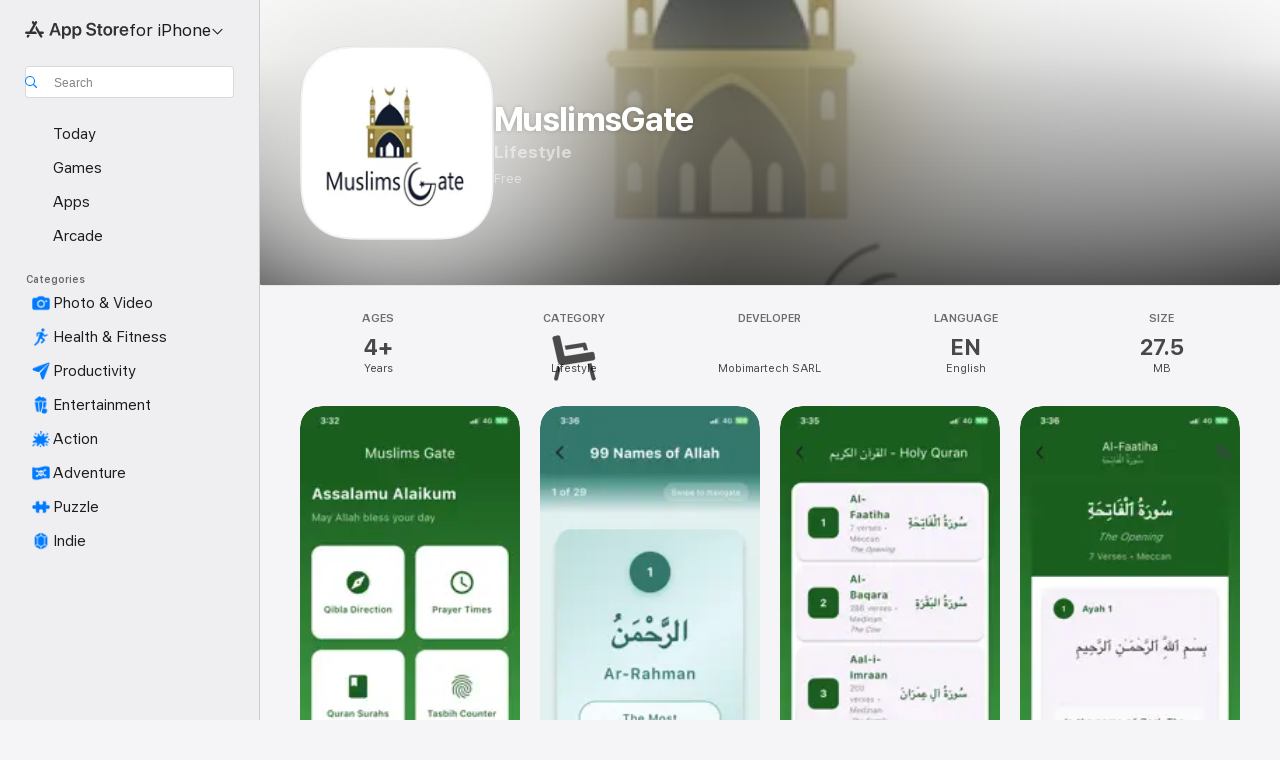

--- FILE ---
content_type: text/html
request_url: https://apps.apple.com/lb/app/muslimsgate/id1510010366
body_size: 44824
content:
<!DOCTYPE html>
<html dir="ltr" lang="en-GB">
    <head>
        <meta charset="utf-8" />
        <meta http-equiv="X-UA-Compatible" content="IE=edge" />
        <meta name="viewport" content="width=device-width,initial-scale=1" />
        <meta name="applicable-device" content="pc,mobile" />
        <meta name="referrer" content="strict-origin" />

        <link
            rel="apple-touch-icon"
            sizes="180x180"
            href="/assets/favicon/favicon-180.png"
        />

        <link
            rel="icon"
            type="image/png"
            sizes="32x32"
            href="/assets/favicon/favicon-32.png"
        />

        <link
            rel="icon"
            type="image/png"
            sizes="16x16"
            href="/assets/favicon/favicon-16.png"
        />

        <link
            rel="mask-icon"
            href="/assets/favicon/favicon.svg"
            color="#1d70f2"
        />

        <link rel="manifest" href="/manifest.json" />
        <title>‎MuslimsGate App - App Store</title><!-- HEAD_svelte-h7hqm6_START --><meta name="version" content="2544.15.0-external"><!-- HEAD_svelte-h7hqm6_END --><!-- HEAD_svelte-1frznod_START --><link rel="preconnect" href="//www.apple.com/wss/fonts" crossorigin="anonymous"><link rel="stylesheet" as="style" href="//www.apple.com/wss/fonts?families=SF+Pro,v4%7CSF+Pro+Icons,v1&amp;display=swap" type="text/css" referrerpolicy="strict-origin-when-cross-origin"><!-- HEAD_svelte-1frznod_END --><!-- HEAD_svelte-1dn0qnz_START -->    <meta name="description" content="Download MuslimsGate by Mobimartech SARL on the App Store. See screenshots, ratings and reviews, user tips and more games like MuslimsGate.">  <link rel="canonical" href="https://apps.apple.com/lb/app/muslimsgate/id1510010366">        <meta name="apple:title" content="MuslimsGate App - App Store"> <meta name="apple:description" content="Download MuslimsGate by Mobimartech SARL on the App Store. See screenshots, ratings and reviews, user tips and more games like MuslimsGate.">   <meta property="og:title" content="MuslimsGate App - App Store"> <meta property="og:description" content="Download MuslimsGate by Mobimartech SARL on the App Store. See screenshots, ratings and reviews, user tips and more games like MuslimsGate."> <meta property="og:site_name" content="App Store"> <meta property="og:url" content="https://apps.apple.com/lb/app/muslimsgate/id1510010366"> <meta property="og:image" content="https://is1-ssl.mzstatic.com/image/thumb/Purple211/v4/46/73/78/467378e6-a2ec-84f0-14d4-0ccbba64fa47/AppIcon-1x_U007emarketing-0-11-0-0-85-220-0.png/1200x630wa.jpg"> <meta property="og:image:secure_url" content="https://is1-ssl.mzstatic.com/image/thumb/Purple211/v4/46/73/78/467378e6-a2ec-84f0-14d4-0ccbba64fa47/AppIcon-1x_U007emarketing-0-11-0-0-85-220-0.png/1200x630wa.jpg"> <meta property="og:image:alt" content="MuslimsGate on the App Store"> <meta property="og:image:width" content="1200"> <meta property="og:image:height" content="630"> <meta property="og:image:type" content="image/jpg">  <meta property="og:locale" content="en_GB">    <meta name="twitter:title" content="MuslimsGate App - App Store"> <meta name="twitter:description" content="Download MuslimsGate by Mobimartech SARL on the App Store. See screenshots, ratings and reviews, user tips and more games like MuslimsGate."> <meta name="twitter:site" content="@AppStore"> <meta name="twitter:image" content="https://is1-ssl.mzstatic.com/image/thumb/Purple211/v4/46/73/78/467378e6-a2ec-84f0-14d4-0ccbba64fa47/AppIcon-1x_U007emarketing-0-11-0-0-85-220-0.png/1200x630wa.jpg"> <meta name="twitter:image:alt" content="MuslimsGate on the App Store">    <script id="organization" type="application/ld+json">{"@context":"https://schema.org","@id":"https://apps.apple.com/#organization","@type":"Organization","name":"App Store","url":"https://apps.apple.com","logo":"https://apps.apple.com/assets/app-store.png","sameAs":["https://www.wikidata.org/wiki/Q368215","https://twitter.com/AppStore","https://www.instagram.com/appstore/","https://www.facebook.com/appstore/"],"parentOrganization":{"@type":"Organization","name":"Apple","@id":"https://www.apple.com/#organization","url":"https://www.apple.com/"}}</script> <!-- HTML_TAG_START -->
                <script id=software-application type="application/ld+json">
                    {"@context":"https://schema.org","@type":"SoftwareApplication","name":"MuslimsGate","description":"Muslims Gate contains many features perfect for Muslims:\n \n-Qibla Direction\nGet the Qibla direction from any location in the world in a compass view with the country name and the distance from your location and the Qibla.\n\n-Quranic Surahs\n\n-99 Names of Allah\nGet the 99 names of Allah, just you need to slide left or right in a beautiful design to get each name.\n\n-Duaa: Show Duaa every day according to the date from your device\n\n-Smart Tasbih: Set your tasbeh count, start, reset, save it and renter anytime to complete your tasbeh\n\n-Accurate Prayer Timings: Find the prayer time according to the Hijri date and time\n","image":"https://is1-ssl.mzstatic.com/image/thumb/Purple211/v4/46/73/78/467378e6-a2ec-84f0-14d4-0ccbba64fa47/AppIcon-1x_U007emarketing-0-11-0-0-85-220-0.png/1200x630wa.png","availableOnDevice":"iPhone, iPad, iPod","operatingSystem":"Requires iOS 12.0 or later. Compatible with iPhone, iPad and iPod touch.","offers":{"@type":"Offer","price":0,"priceCurrency":"USD","category":"free"},"applicationCategory":"Lifestyle","aggregateRating":{"@type":"AggregateRating","ratingValue":0,"reviewCount":0},"author":{"@type":"Organization","name":"Mobimartech SARL","url":"https://apps.apple.com/lb/developer/mobimartech-sarl/id1488311766"}}
                </script>
                <!-- HTML_TAG_END -->    <!-- HEAD_svelte-1dn0qnz_END -->
      <script type="module" crossorigin src="/assets/index~BDdsLoyyey.js"></script>
      <link rel="stylesheet" crossorigin href="/assets/index~C-lllyUtRG.css">
      <script type="module">import.meta.url;import("_").catch(()=>1);async function* g(){};window.__vite_is_modern_browser=true;</script>
      <script type="module">!function(){if(window.__vite_is_modern_browser)return;console.warn("vite: loading legacy chunks, syntax error above and the same error below should be ignored");var e=document.getElementById("vite-legacy-polyfill"),n=document.createElement("script");n.src=e.src,n.onload=function(){System.import(document.getElementById('vite-legacy-entry').getAttribute('data-src'))},document.body.appendChild(n)}();</script>
    </head>

    <body>
        <script defer src="/assets/focus-visible/focus-visible.min.js"></script>

        <div class="body-container">
               <div class="app-container svelte-sh6d9r" data-testid="app-container"><div class="navigation-container svelte-sh6d9r"><div class="navigation-wrapper svelte-8pxmff"><nav data-testid="navigation" class="navigation svelte-13li0vp"><div class="navigation__header svelte-13li0vp"><div slot="logo" class="platform-selector-container svelte-8pxmff"><span id="app-store-icon-contianer" class="app-store-icon-container svelte-8pxmff" role="img" aria-label="App Store"><svg width="121" height="21" viewBox="0 0 121 21" xmlns="http://www.w3.org/2000/svg" focusable="false"><g fill="currentColor" fill-rule="nonzero" opacity=".9"><path d="M11.417 12.204H8.094l5.8-10.067c.19-.328.25-.683.178-1.065a1.214 1.214 0 0 0-.637-.87c-.357-.21-.717-.25-1.082-.121a1.43 1.43 0 0 0-.811.684l-.575.942-.572-.942a1.46 1.46 0 0 0-.81-.69c-.361-.132-.722-.09-1.084.128-.354.204-.563.495-.628.874-.065.379-.003.732.188 1.06L9.412 4.45l-4.49 7.755H1.434c-.37 0-.7.126-.994.378-.293.253-.44.583-.44.992 0 .404.147.731.44.983.293.252.625.378.994.378h11.979a2.449 2.449 0 0 0-.017-1.242 2.097 2.097 0 0 0-.66-1.06c-.327-.286-.767-.429-1.32-.429Zm9.086 0h-3.477l-3.798-6.559c-.38.28-.65.694-.811 1.244a4.654 4.654 0 0 0-.154 1.755c.058.62.226 1.172.506 1.656l4.798 8.288c.184.327.457.555.818.685.36.13.721.093 1.084-.112.355-.199.569-.489.64-.87.072-.382.013-.74-.179-1.073L18.6 14.935h1.904c.374 0 .707-.126.998-.378.29-.252.436-.58.436-.983 0-.409-.146-.74-.436-.992a1.479 1.479 0 0 0-.998-.378Zm-17.72 3.713-.758 1.3c-.19.334-.251.69-.184 1.069.068.378.276.67.625.875.368.21.732.249 1.094.116a1.51 1.51 0 0 0 .818-.689l1.106-1.881c-.088-.159-.257-.325-.506-.498a2.474 2.474 0 0 0-.937-.374c-.376-.075-.795-.048-1.257.082ZM28.145 16.906h2.768l1.251-3.825h5.506l1.251 3.825h2.78L36.408 2.109h-2.973l-5.291 14.797Zm6.747-12.162h.061l2.05 6.296h-4.172l2.06-6.296ZM43.013 20.494h2.553V15.07h.051c.615 1.272 1.856 2.05 3.404 2.05 2.728 0 4.471-2.152 4.471-5.639v-.01c0-3.507-1.743-5.66-4.501-5.66-1.559 0-2.748.8-3.374 2.102h-.051V6.036h-2.553v14.458Zm5.219-5.526c-1.58 0-2.687-1.364-2.687-3.487v-.01c0-2.133 1.108-3.507 2.687-3.507 1.63 0 2.656 1.333 2.656 3.507v.01c0 2.143-1.026 3.487-2.656 3.487ZM55.133 20.494h2.553V15.07h.051c.616 1.272 1.856 2.05 3.405 2.05 2.727 0 4.47-2.152 4.47-5.639v-.01c0-3.507-1.743-5.66-4.501-5.66-1.559 0-2.748.8-3.374 2.102h-.051V6.036h-2.553v14.458Zm5.219-5.526c-1.58 0-2.687-1.364-2.687-3.487v-.01c0-2.133 1.108-3.507 2.687-3.507 1.63 0 2.656 1.333 2.656 3.507v.01c0 2.143-1.026 3.487-2.656 3.487ZM76.912 17.162c3.61 0 5.783-1.754 5.783-4.512v-.01c0-2.307-1.343-3.558-4.42-4.194l-1.599-.328c-1.784-.37-2.594-.984-2.594-2.03v-.01c0-1.18 1.077-1.99 2.81-2 1.66 0 2.799.769 2.973 2.06l.02.124h2.533l-.01-.174c-.154-2.533-2.266-4.235-5.496-4.235-3.189 0-5.476 1.763-5.486 4.368v.01c0 2.205 1.436 3.558 4.348 4.163l1.59.328c1.906.4 2.676.995 2.676 2.102v.01c0 1.272-1.17 2.103-3.036 2.103-1.856 0-3.158-.79-3.353-2.061l-.02-.123h-2.533l.01.154c.175 2.655 2.41 4.255 5.804 4.255ZM88.458 17.12c.513 0 .964-.05 1.261-.091V15.11c-.174.01-.369.041-.615.041-.933 0-1.405-.338-1.405-1.405V8.005h2.02V6.036H87.7V3.278h-2.594v2.758h-1.538v1.97h1.538v5.957c0 2.235 1.077 3.158 3.353 3.158ZM96.271 17.12c3.19 0 5.26-2.122 5.26-5.649v-.02c0-3.507-2.101-5.64-5.27-5.64-3.158 0-5.25 2.153-5.25 5.64v.02c0 3.517 2.061 5.65 5.26 5.65Zm.01-2.06c-1.63 0-2.665-1.302-2.665-3.589v-.02c0-2.256 1.056-3.569 2.645-3.569 1.62 0 2.666 1.302 2.666 3.568v.021c0 2.276-1.035 3.589-2.645 3.589ZM103.172 16.906h2.554v-6.307c0-1.61.871-2.522 2.317-2.522.43 0 .82.061 1.036.143V5.913a3.326 3.326 0 0 0-.81-.102c-1.251 0-2.154.79-2.492 2.102h-.051V6.036h-2.554v10.87ZM115.17 17.12c2.84 0 4.44-1.68 4.778-3.352l.03-.113h-2.389l-.02.072c-.246.728-1.077 1.405-2.348 1.405-1.661 0-2.707-1.128-2.748-3.036h7.608v-.82c0-3.281-1.928-5.465-5.035-5.465s-5.106 2.256-5.106 5.68v.01c0 3.456 1.969 5.62 5.23 5.62Zm-.093-9.31c1.354 0 2.338.862 2.523 2.584h-5.097c.205-1.671 1.22-2.584 2.574-2.584Z" style="mix-blend-mode:normal" transform="translate(.086 .095)"></path></g></svg></span> <nav class="svelte-1hs3qpl"> <button class="menu-trigger svelte-bmr6en" aria-controls="53aeda02-fdb0-4e1c-ac7b-8b95f42353e6" aria-haspopup="menu" aria-expanded="false"><span class="platform-selector-text svelte-1hs3qpl" id="platform-selector-text" aria-labelledby="app-store-icon-contianer platform-selector-text" aria-haspopup="menu">for iPhone    <svg xmlns="http://www.w3.org/2000/svg" viewBox="0 0 109.73 100" style="overflow:visible" aria-hidden="false"><path fill="none" d="M0-15h109.73v120H0z"></path><path d="M54.884 70.758c1.234 0 2.435-.477 3.286-1.431l37.78-38.673c.818-.829 1.316-1.885 1.316-3.139 0-2.538-1.907-4.496-4.444-4.496-1.192 0-2.383.528-3.202 1.295L52.251 62.483h5.225l-37.38-38.169c-.808-.767-1.907-1.295-3.139-1.295-2.549 0-4.496 1.958-4.496 4.496 0 1.254.508 2.32 1.326 3.15l37.822 38.673c.891.953 1.99 1.42 3.275 1.42Z"></path></svg></span></button> <ul id="53aeda02-fdb0-4e1c-ac7b-8b95f42353e6" hidden tabindex="-1" class="menu-popover focus-visible svelte-bmr6en"><li class="menu-item svelte-bmr6en" role="presentation"><a href="https://apps.apple.com/lb/iphone/today" data-test-id="internal-link"><span class="platform-selector svelte-rn3aot is-active"><div class="icon-container svelte-rn3aot">      <svg viewBox="0 0 62.771 103.335" aria-hidden="false"><path d="M13.275 103.335h36.169c7.963 0 13.326-5.053 13.326-12.665V12.665C62.771 5.053 57.407 0 49.444 0H13.275C5.301 0 0 5.053 0 12.665V90.67c0 7.612 5.301 12.665 13.275 12.665Zm1.005-7.842c-4.09 0-6.427-2.183-6.427-6.116V13.959c0-3.933 2.338-6.106 6.427-6.106h6.27c.766 0 1.181.405 1.181 1.173v1.109c.001 2.002 1.35 3.413 3.352 3.413h12.605c2.054 0 3.34-1.411 3.34-3.413v-1.11c0-.766.415-1.171 1.183-1.171h6.228c4.141-.001 6.427 2.172 6.427 6.106v75.417c0 3.933-2.286 6.116-6.427 6.116Zm6.775-3.581h20.712c1.296 0 2.27-.924 2.27-2.282s-.973-2.27-2.269-2.27H21.055c-1.358 0-2.27.912-2.27 2.27s.912 2.282 2.27 2.282Z" fill="currentColor"></path></svg></div> <span class="platform-title svelte-rn3aot" aria-label="App Store for iPhone">iPhone</span> </span></a>  </li><li class="menu-item svelte-bmr6en" role="presentation"><a href="https://apps.apple.com/lb/ipad/today" data-test-id="internal-link"><span class="platform-selector svelte-rn3aot"><div class="icon-container svelte-rn3aot">      <svg viewBox="0 0 115.09 89.912" aria-hidden="false"><path d="M15.318 89.912h84.454c10.232 0 15.318-5.107 15.318-15.163V15.163C115.09 5.107 110.004 0 99.772 0H15.318C5.138 0 0 5.086 0 15.163v59.586c0 10.077 5.138 15.163 15.318 15.163Zm.125-7.905c-4.877 0-7.59-2.558-7.59-7.641v-58.82c0-5.032 2.713-7.64 7.59-7.64h84.204c4.834-.001 7.59 2.607 7.59 7.639v58.821c-.001 5.083-2.757 7.64-7.591 7.64Zm23.253-3.739h37.75c1.305 0 2.228-.86 2.228-2.218.001-1.41-.922-2.28-2.229-2.28H38.696c-1.306-.002-2.28.868-2.28 2.278-.001 1.36.974 2.222 2.279 2.222Z" fill="currentColor"></path></svg></div> <span class="platform-title svelte-rn3aot" aria-label="App Store for iPad">iPad</span> </span></a>  </li><li class="menu-item svelte-bmr6en" role="presentation"><a href="https://apps.apple.com/lb/mac/discover" data-test-id="internal-link"><span class="platform-selector svelte-rn3aot"><div class="icon-container svelte-rn3aot">      <svg viewBox="0 0 140.769 79.424" aria-hidden="false"><path d="M0 73.887c0 3.049 2.478 5.537 5.475 5.537h129.82c3.038 0 5.475-2.488 5.475-5.537 0-3.09-2.437-5.578-5.475-5.578H124.59v-57.96C124.59 3.52 120.956 0 114.136 0H26.633c-6.457 0-10.452 3.52-10.452 10.35v57.958H5.475C2.478 68.309 0 70.797 0 73.887Zm24.086-5.578V12.585c0-3.161 1.529-4.742 4.7-4.742h83.198c3.171 0 4.751 1.58 4.751 4.742V68.31ZM55.65 7.843h1.244c.728 0 1.143.363 1.143 1.183v.591c0 2.003 1.286 3.413 3.392 3.413h18.036c1.992 0 3.289-1.41 3.289-3.413v-.591c0-.82.415-1.183 1.183-1.183h1.246v-4.02H55.649Z" fill="currentColor"></path></svg></div> <span class="platform-title svelte-rn3aot" aria-label="App Store for Mac">Mac</span> </span></a>  </li><li class="menu-item svelte-bmr6en" role="presentation"><a href="https://apps.apple.com/lb/watch/apps-and-games" data-test-id="internal-link"><span class="platform-selector svelte-rn3aot"><div class="icon-container svelte-rn3aot">      <svg viewBox="0 0 70.762 104.469" aria-hidden="false"><path d="M0 71.965c0 7.57 2.937 13.122 8.492 16.165 2.698 1.442 4.232 3.256 5.26 6.483l1.518 5.26c.934 3.123 3.102 4.597 6.39 4.597h22.554c3.403-.001 5.416-1.423 6.391-4.596l1.58-5.261c.965-3.227 2.552-5.04 5.198-6.483 5.555-3.043 8.492-8.595 8.492-16.165V32.503c0-7.569-2.937-13.122-8.492-16.163-2.646-1.444-4.233-3.257-5.198-6.484l-1.58-5.261C49.733 1.525 47.565 0 44.215 0H21.66c-3.288 0-5.456 1.473-6.39 4.595l-1.518 5.26c-.976 3.177-2.51 5.094-5.26 6.485C2.989 19.226 0 24.83 0 32.503Zm64.824-23.17h1.767c2.499-.001 4.171-1.745 4.171-4.474v-6.626c0-2.78-1.67-4.524-4.171-4.524h-1.767ZM7.129 70.92V33.56c0-7.297 4.261-11.673 11.351-11.673h28.925c7.141 0 11.34 4.376 11.34 11.673v37.36c.001 7.285-4.198 11.66-11.339 11.66H18.48c-7.09.001-11.35-4.374-11.35-11.66Z" fill="currentColor"></path></svg></div> <span class="platform-title svelte-rn3aot" aria-label="App Store for Watch">Watch</span> </span></a>  </li><li class="menu-item svelte-bmr6en" role="presentation"><a href="https://apps.apple.com/lb/tv/discover" data-test-id="internal-link"><span class="platform-selector svelte-rn3aot"><div class="icon-container svelte-rn3aot">      <svg viewBox="0 0 122.045 97.575" aria-hidden="false"><path d="M12.523 81.04h97c8.227 0 12.521-4.307 12.521-12.524V12.575C122.045 4.305 117.75 0 109.522 0h-97C4.296 0 0 4.306 0 12.575v55.942c0 8.217 4.295 12.522 12.523 12.522ZM36.49 97.574h49.065a3.93 3.93 0 0 0 3.937-3.914c0-2.249-1.74-3.979-3.937-3.979H36.49c-2.197-.001-3.937 1.729-3.937 3.978a3.93 3.93 0 0 0 3.937 3.916ZM12.658 73.186c-3.172 0-4.805-1.622-4.805-4.794V12.699c0-3.224 1.633-4.845 4.805-4.845h96.73c3.17 0 4.802 1.621 4.802 4.845v55.693c.001 3.172-1.63 4.794-4.803 4.794Z" fill="currentColor"></path></svg></div> <span class="platform-title svelte-rn3aot" aria-label="App Store for TV">TV</span> </span></a>  </li> </ul></nav></div> <div class="search-input-container svelte-8pxmff"><div class="search-input-wrapper svelte-f3zl7m"><div data-testid="amp-search-input" aria-controls="search-suggestions" aria-expanded="false" aria-haspopup="listbox" aria-owns="search-suggestions" class="search-input-container svelte-rg26q6" tabindex="-1" role=""><div class="flex-container svelte-rg26q6"><form role="search" id="search-input-form" class="svelte-rg26q6"><svg height="16" width="16" viewBox="0 0 16 16" class="search-svg" aria-hidden="true"><path d="M11.87 10.835c.018.015.035.03.051.047l3.864 3.863a.735.735 0 1 1-1.04 1.04l-3.863-3.864a.744.744 0 0 1-.047-.051 6.667 6.667 0 1 1 1.035-1.035zM6.667 12a5.333 5.333 0 1 0 0-10.667 5.333 5.333 0 0 0 0 10.667z"></path></svg> <input value="" aria-autocomplete="list" aria-multiline="false" aria-controls="search-suggestions" placeholder="Search" spellcheck="false" autocomplete="off" autocorrect="off" autocapitalize="off" type="search" class="search-input__text-field svelte-rg26q6" data-testid="search-input__text-field"></form> </div> <div data-testid="search-scope-bar"></div>   </div> </div></div> </div> <div data-testid="navigation-content" class="navigation__content svelte-13li0vp" id="navigation" aria-hidden="false"> <div class="navigation__scrollable-container svelte-13li0vp"><div data-testid="navigation-items-primary" class="navigation-items navigation-items--primary svelte-ng61m8"> <ul class="navigation-items__list svelte-ng61m8">  <li class="navigation-item navigation-item__LandingPage_iphone/today_Intent svelte-1a5yt87" aria-selected="false" data-testid="navigation-item"> <a href="https://apps.apple.com/lb/iphone/today" class="navigation-item__link svelte-1a5yt87" role="button" data-testid="https://apps.apple.com/lb/iphone/today" aria-pressed="false"><div class="navigation-item__content svelte-zhx7t9"> <span class="navigation-item__icon svelte-zhx7t9"> <svg xmlns="http://www.w3.org/2000/svg" viewBox="0 0 107.046 120" aria-hidden="true"><path d="M34.77 32.741h39.37c1.72 0 3.005-1.337 3.005-3.058 0-1.658-1.285-2.943-3.005-2.943H34.77c-1.783 0-3.109 1.285-3.109 2.943 0 1.721 1.326 3.058 3.109 3.058zm0 14.16h23.071c1.731 0 3.057-1.337 3.057-3.047 0-1.669-1.326-2.943-3.057-2.943H34.77c-1.783 0-3.109 1.274-3.109 2.943 0 1.71 1.326 3.047 3.109 3.047zm.769 48.307h36.02c4.299 0 6.521-2.212 6.521-6.511V61.581c0-4.299-2.222-6.51-6.521-6.51h-36.02c-4.144 0-6.573 2.211-6.573 6.51v27.116c0 4.299 2.429 6.511 6.573 6.511zm-23.078 1.796c0 10.232 5.034 15.318 15.111 15.318h51.851c10.087 0 15.163-5.086 15.163-15.318v-74.03c0-10.18-5.076-15.317-15.163-15.317H27.572c-10.077 0-15.111 5.137-15.111 15.317zm7.853-.124V23.099c0-4.876 2.61-7.589 7.693-7.589H79.04c5.031 0 7.651 2.713 7.651 7.589V96.88c0 4.876-2.62 7.589-7.651 7.589H28.007c-5.083 0-7.693-2.713-7.693-7.589z"></path></svg> </span> <span class="navigation-item__label svelte-zhx7t9"> Today </span> </div></a>  </li>  <li class="navigation-item navigation-item__LandingPage_iphone/games_Intent svelte-1a5yt87" aria-selected="false" data-testid="navigation-item"> <a href="https://apps.apple.com/lb/iphone/games" class="navigation-item__link svelte-1a5yt87" role="button" data-testid="https://apps.apple.com/lb/iphone/games" aria-pressed="false"><div class="navigation-item__content svelte-zhx7t9"> <span class="navigation-item__icon svelte-zhx7t9"> <svg xmlns="http://www.w3.org/2000/svg" viewBox="0 0 20.904 20.654" aria-hidden="true"><path d="M8.118 20.508c1.026-.225 2.842-.86 3.74-1.553 1.3-1.006 1.924-2.11 1.827-3.896l-.03-.899c.83-.566 1.631-1.26 2.403-2.05 2.715-2.784 4.482-7.208 4.482-11.065C20.54.459 20.071 0 19.485 0c-3.847 0-8.271 1.768-11.054 4.473-.82.81-1.504 1.591-2.06 2.412l-.89-.03c-1.718-.078-2.86.46-3.896 1.817-.693.918-1.338 2.715-1.562 3.75-.147.713.449 1.035.976.898 1.152-.224 2.393-.722 3.399-.644v.634c-.02.45.039.733.38 1.085l1.368 1.357c.36.351.634.42 1.084.4l.625-.02c.107 1.036-.372 2.247-.635 3.4-.186.663.283 1.113.898.976ZM13.89 8.71a2.065 2.065 0 0 1-2.07-2.07c0-1.153.917-2.08 2.07-2.08a2.076 2.076 0 1 1 0 4.15ZM2.59 19.1l1.651-.048c.537-.01.967-.176 1.319-.528.44-.44.556-1.064.478-1.494-.058-.351-.41-.449-.566-.166-.069.098-.127.196-.244.303-.245.254-.43.313-.743.332l-.966.059a.265.265 0 0 1-.274-.264l.059-.977c.02-.322.088-.508.332-.732a1.53 1.53 0 0 1 .312-.244c.274-.127.176-.527-.166-.576a1.78 1.78 0 0 0-1.494.488c-.361.371-.527.781-.537 1.309l-.049 1.65c-.02.547.352.908.889.889Z" fill="currentColor"></path></svg> </span> <span class="navigation-item__label svelte-zhx7t9"> Games </span> </div></a>  </li>  <li class="navigation-item navigation-item__LandingPage_iphone/apps_Intent svelte-1a5yt87" aria-selected="false" data-testid="navigation-item"> <a href="https://apps.apple.com/lb/iphone/apps" class="navigation-item__link svelte-1a5yt87" role="button" data-testid="https://apps.apple.com/lb/iphone/apps" aria-pressed="false"><div class="navigation-item__content svelte-zhx7t9"> <span class="navigation-item__icon svelte-zhx7t9"> <svg xmlns="http://www.w3.org/2000/svg" viewBox="0 0 24.805 23.486" aria-hidden="true"><g fill="currentColor"><path d="m2.48 15.137 6.036 2.754c1.445.664 2.578.976 3.7.976 1.134 0 2.266-.312 3.712-.976l6.035-2.754c.044-.02.087-.04.127-.063.458.395.625.835.625 1.293 0 .674-.352 1.299-1.475 1.807l-6.025 2.754c-1.26.576-2.158.82-2.998.82-.83 0-1.729-.244-2.988-.82l-6.026-2.754C2.08 17.666 1.73 17.04 1.73 16.367c0-.459.163-.9.622-1.294Z"></path><path d="m2.48 10.479 6.036 2.763c1.445.654 2.578.977 3.7.977 1.134 0 2.266-.322 3.712-.977l6.035-2.764c.036-.016.07-.032.103-.05.476.397.649.844.649 1.31 0 .674-.352 1.3-1.475 1.817l-6.025 2.744c-1.26.576-2.158.82-2.998.82-.83 0-1.729-.244-2.988-.82l-6.026-2.744c-1.123-.518-1.474-1.143-1.474-1.817 0-.466.168-.914.646-1.311Z"></path><path d="M12.217 12.49c.84 0 1.738-.244 2.998-.82l6.025-2.754c1.123-.508 1.475-1.133 1.475-1.807 0-.683-.361-1.308-1.475-1.816l-6.045-2.744c-1.23-.557-2.129-.82-2.978-.82-.84 0-1.739.263-2.979.82L3.203 5.293C2.08 5.801 1.73 6.426 1.73 7.109c0 .674.351 1.3 1.474 1.807L9.23 11.67c1.26.576 2.158.82 2.988.82Z"></path></g></svg> </span> <span class="navigation-item__label svelte-zhx7t9"> Apps </span> </div></a>  </li>  <li class="navigation-item navigation-item__LandingPage_iphone/arcade_Intent svelte-1a5yt87" aria-selected="false" data-testid="navigation-item"> <a href="https://apps.apple.com/lb/iphone/arcade" class="navigation-item__link svelte-1a5yt87" role="button" data-testid="https://apps.apple.com/lb/iphone/arcade" aria-pressed="false"><div class="navigation-item__content svelte-zhx7t9"> <span class="navigation-item__icon svelte-zhx7t9"> <svg xmlns="http://www.w3.org/2000/svg" viewBox="0 0 23.623 21.396" aria-hidden="true"><path d="M11.63 21.396a7.621 7.621 0 0 0 3.282-.712l6.777-3.047c1.055-.479 1.573-.87 1.573-1.7v-.742c0-.322-.342-.39-.528-.302l-7.275 3.3a9.272 9.272 0 0 1-3.818.82c-1.309 0-2.373-.175-3.819-.84l-7.285-3.3c-.185-.088-.537 0-.537.322v.742c0 .83.518 1.221 1.582 1.7l6.768 3.047c.918.41 1.923.712 3.28.712Zm.01-3.72a7.972 7.972 0 0 0 3.301-.703l6.895-3.135c.596-.273 1.426-.732 1.426-1.416 0-.684-.84-1.143-1.446-1.416L14.941 7.87a7.873 7.873 0 0 0-2.45-.654v5.43c0 .283-.333.546-.85.546-.508 0-.84-.263-.84-.546v-5.43c-.899.097-1.7.322-2.451.654l-7.305 3.34c-.703.312-1.016.752-1.016 1.21 0 .46.313.9.996 1.212l7.325 3.34a7.832 7.832 0 0 0 3.29.703Zm-7.09-4.287c-.859 0-1.552-.42-1.552-.957 0-.528.693-.948 1.553-.948s1.543.42 1.543.948c0 .537-.684.957-1.543.957Zm7.09-6.973a3.193 3.193 0 0 1-3.193-3.184C8.447 1.475 9.883.06 11.641.06a3.168 3.168 0 0 1 3.174 3.173 3.176 3.176 0 0 1-3.174 3.184Z" fill="currentColor"></path></svg> </span> <span class="navigation-item__label svelte-zhx7t9"> Arcade </span> </div></a>  </li></ul> </div>   <div slot="after-navigation-items" class="platform-selector-inline svelte-8pxmff"> <ul class="svelte-8pxmff">   <li><a href="https://apps.apple.com/lb/iphone/today" data-test-id="internal-link"><span class="platform svelte-8pxmff is-active"><div class="icon-container svelte-8pxmff" aria-hidden="true">      <svg viewBox="0 0 62.771 103.335" aria-hidden="false"><path d="M13.275 103.335h36.169c7.963 0 13.326-5.053 13.326-12.665V12.665C62.771 5.053 57.407 0 49.444 0H13.275C5.301 0 0 5.053 0 12.665V90.67c0 7.612 5.301 12.665 13.275 12.665Zm1.005-7.842c-4.09 0-6.427-2.183-6.427-6.116V13.959c0-3.933 2.338-6.106 6.427-6.106h6.27c.766 0 1.181.405 1.181 1.173v1.109c.001 2.002 1.35 3.413 3.352 3.413h12.605c2.054 0 3.34-1.411 3.34-3.413v-1.11c0-.766.415-1.171 1.183-1.171h6.228c4.141-.001 6.427 2.172 6.427 6.106v75.417c0 3.933-2.286 6.116-6.427 6.116Zm6.775-3.581h20.712c1.296 0 2.27-.924 2.27-2.282s-.973-2.27-2.269-2.27H21.055c-1.358 0-2.27.912-2.27 2.27s.912 2.282 2.27 2.282Z" fill="currentColor"></path></svg> </div> <span class="platform-title svelte-8pxmff">iPhone</span> </span> </a> </li>   <li><a href="https://apps.apple.com/lb/ipad/today" data-test-id="internal-link"><span class="platform svelte-8pxmff"><div class="icon-container svelte-8pxmff" aria-hidden="true">      <svg viewBox="0 0 115.09 89.912" aria-hidden="false"><path d="M15.318 89.912h84.454c10.232 0 15.318-5.107 15.318-15.163V15.163C115.09 5.107 110.004 0 99.772 0H15.318C5.138 0 0 5.086 0 15.163v59.586c0 10.077 5.138 15.163 15.318 15.163Zm.125-7.905c-4.877 0-7.59-2.558-7.59-7.641v-58.82c0-5.032 2.713-7.64 7.59-7.64h84.204c4.834-.001 7.59 2.607 7.59 7.639v58.821c-.001 5.083-2.757 7.64-7.591 7.64Zm23.253-3.739h37.75c1.305 0 2.228-.86 2.228-2.218.001-1.41-.922-2.28-2.229-2.28H38.696c-1.306-.002-2.28.868-2.28 2.278-.001 1.36.974 2.222 2.279 2.222Z" fill="currentColor"></path></svg> </div> <span class="platform-title svelte-8pxmff">iPad</span> </span> </a> </li>   <li><a href="https://apps.apple.com/lb/mac/discover" data-test-id="internal-link"><span class="platform svelte-8pxmff"><div class="icon-container svelte-8pxmff" aria-hidden="true">      <svg viewBox="0 0 140.769 79.424" aria-hidden="false"><path d="M0 73.887c0 3.049 2.478 5.537 5.475 5.537h129.82c3.038 0 5.475-2.488 5.475-5.537 0-3.09-2.437-5.578-5.475-5.578H124.59v-57.96C124.59 3.52 120.956 0 114.136 0H26.633c-6.457 0-10.452 3.52-10.452 10.35v57.958H5.475C2.478 68.309 0 70.797 0 73.887Zm24.086-5.578V12.585c0-3.161 1.529-4.742 4.7-4.742h83.198c3.171 0 4.751 1.58 4.751 4.742V68.31ZM55.65 7.843h1.244c.728 0 1.143.363 1.143 1.183v.591c0 2.003 1.286 3.413 3.392 3.413h18.036c1.992 0 3.289-1.41 3.289-3.413v-.591c0-.82.415-1.183 1.183-1.183h1.246v-4.02H55.649Z" fill="currentColor"></path></svg> </div> <span class="platform-title svelte-8pxmff">Mac</span> </span> </a> </li>   <li><a href="https://apps.apple.com/lb/watch/apps-and-games" data-test-id="internal-link"><span class="platform svelte-8pxmff"><div class="icon-container svelte-8pxmff" aria-hidden="true">      <svg viewBox="0 0 70.762 104.469" aria-hidden="false"><path d="M0 71.965c0 7.57 2.937 13.122 8.492 16.165 2.698 1.442 4.232 3.256 5.26 6.483l1.518 5.26c.934 3.123 3.102 4.597 6.39 4.597h22.554c3.403-.001 5.416-1.423 6.391-4.596l1.58-5.261c.965-3.227 2.552-5.04 5.198-6.483 5.555-3.043 8.492-8.595 8.492-16.165V32.503c0-7.569-2.937-13.122-8.492-16.163-2.646-1.444-4.233-3.257-5.198-6.484l-1.58-5.261C49.733 1.525 47.565 0 44.215 0H21.66c-3.288 0-5.456 1.473-6.39 4.595l-1.518 5.26c-.976 3.177-2.51 5.094-5.26 6.485C2.989 19.226 0 24.83 0 32.503Zm64.824-23.17h1.767c2.499-.001 4.171-1.745 4.171-4.474v-6.626c0-2.78-1.67-4.524-4.171-4.524h-1.767ZM7.129 70.92V33.56c0-7.297 4.261-11.673 11.351-11.673h28.925c7.141 0 11.34 4.376 11.34 11.673v37.36c.001 7.285-4.198 11.66-11.339 11.66H18.48c-7.09.001-11.35-4.374-11.35-11.66Z" fill="currentColor"></path></svg> </div> <span class="platform-title svelte-8pxmff">Watch</span> </span> </a> </li>   <li><a href="https://apps.apple.com/lb/tv/discover" data-test-id="internal-link"><span class="platform svelte-8pxmff"><div class="icon-container svelte-8pxmff" aria-hidden="true">      <svg viewBox="0 0 122.045 97.575" aria-hidden="false"><path d="M12.523 81.04h97c8.227 0 12.521-4.307 12.521-12.524V12.575C122.045 4.305 117.75 0 109.522 0h-97C4.296 0 0 4.306 0 12.575v55.942c0 8.217 4.295 12.522 12.523 12.522ZM36.49 97.574h49.065a3.93 3.93 0 0 0 3.937-3.914c0-2.249-1.74-3.979-3.937-3.979H36.49c-2.197-.001-3.937 1.729-3.937 3.978a3.93 3.93 0 0 0 3.937 3.916ZM12.658 73.186c-3.172 0-4.805-1.622-4.805-4.794V12.699c0-3.224 1.633-4.845 4.805-4.845h96.73c3.17 0 4.802 1.621 4.802 4.845v55.693c.001 3.172-1.63 4.794-4.803 4.794Z" fill="currentColor"></path></svg> </div> <span class="platform-title svelte-8pxmff">TV</span> </span> </a> </li></ul></div></div> <div class="navigation__native-cta"></div></div> </nav> </div></div> <div style="display: flex; position: relative; flex-direction: column; min-height: 100vh; "><main class="page-container svelte-sh6d9r">     <dialog data-testid="dialog" class="svelte-1a4zf5b" id="" aria-hidden="true"><div class="modal-content svelte-1lx4bs1"></div> </dialog> <div class="default-page-container svelte-yudjcw" data-testid="default-page-container">    <section data-test-id="shelf-wrapper" class="shelf svelte-1svznay"> <div class="container svelte-1bm25t" style="--background-color: rgb(255,255,255); --background-image: url(https://is1-ssl.mzstatic.com/image/thumb/Purple211/v4/46/73/78/467378e6-a2ec-84f0-14d4-0ccbba64fa47/AppIcon-1x_U007emarketing-0-11-0-0-85-220-0.png/400x400bb.webp);"><div class="rotate svelte-1bm25t"></div> <div class="blur svelte-1bm25t"></div> <div class="content-container svelte-1bm25t"><div class="app-icon-contianer svelte-1bm25t without-border" aria-hidden="true"><div class="app-icon svelte-166xw8t     rounded-rect-prerendered" style=""><div data-testid="artwork-component" class="artwork-component artwork-component--aspect-ratio artwork-component--orientation-square svelte-uduhys    artwork-component--fullwidth    artwork-component--has-borders artwork-component--no-anchor" style="
            --artwork-bg-color: rgb(255,255,255);
            --aspect-ratio: 1;
            --placeholder-bg-color: rgb(255,255,255);
       ">   <picture class="svelte-uduhys"><source sizes="200px" srcset="https://is1-ssl.mzstatic.com/image/thumb/Purple211/v4/46/73/78/467378e6-a2ec-84f0-14d4-0ccbba64fa47/AppIcon-1x_U007emarketing-0-11-0-0-85-220-0.png/200x200ia-75.webp 200w,https://is1-ssl.mzstatic.com/image/thumb/Purple211/v4/46/73/78/467378e6-a2ec-84f0-14d4-0ccbba64fa47/AppIcon-1x_U007emarketing-0-11-0-0-85-220-0.png/400x400ia-75.webp 400w" type="image/webp"> <source sizes="200px" srcset="https://is1-ssl.mzstatic.com/image/thumb/Purple211/v4/46/73/78/467378e6-a2ec-84f0-14d4-0ccbba64fa47/AppIcon-1x_U007emarketing-0-11-0-0-85-220-0.png/200x200ia-75.jpg 200w,https://is1-ssl.mzstatic.com/image/thumb/Purple211/v4/46/73/78/467378e6-a2ec-84f0-14d4-0ccbba64fa47/AppIcon-1x_U007emarketing-0-11-0-0-85-220-0.png/400x400ia-75.jpg 400w" type="image/jpeg"> <img alt="" class="artwork-component__contents artwork-component__image svelte-uduhys" loading="lazy" src="/assets/artwork/1x1.gif" role="presentation" decoding="async" width="200" height="200" fetchpriority="auto" style="opacity: 1;"></picture> </div> </div> <div class="glow svelte-1bm25t"><div class="app-icon svelte-166xw8t     rounded-rect-prerendered" style=""><div data-testid="artwork-component" class="artwork-component artwork-component--aspect-ratio artwork-component--orientation-square svelte-uduhys    artwork-component--fullwidth    artwork-component--has-borders artwork-component--no-anchor" style="
            --artwork-bg-color: rgb(255,255,255);
            --aspect-ratio: 1;
            --placeholder-bg-color: rgb(255,255,255);
       ">   <picture class="svelte-uduhys"><source sizes="200px" srcset="https://is1-ssl.mzstatic.com/image/thumb/Purple211/v4/46/73/78/467378e6-a2ec-84f0-14d4-0ccbba64fa47/AppIcon-1x_U007emarketing-0-11-0-0-85-220-0.png/200x200ia-75.webp 200w,https://is1-ssl.mzstatic.com/image/thumb/Purple211/v4/46/73/78/467378e6-a2ec-84f0-14d4-0ccbba64fa47/AppIcon-1x_U007emarketing-0-11-0-0-85-220-0.png/400x400ia-75.webp 400w" type="image/webp"> <source sizes="200px" srcset="https://is1-ssl.mzstatic.com/image/thumb/Purple211/v4/46/73/78/467378e6-a2ec-84f0-14d4-0ccbba64fa47/AppIcon-1x_U007emarketing-0-11-0-0-85-220-0.png/200x200ia-75.jpg 200w,https://is1-ssl.mzstatic.com/image/thumb/Purple211/v4/46/73/78/467378e6-a2ec-84f0-14d4-0ccbba64fa47/AppIcon-1x_U007emarketing-0-11-0-0-85-220-0.png/400x400ia-75.jpg 400w" type="image/jpeg"> <img alt="" class="artwork-component__contents artwork-component__image svelte-uduhys" loading="lazy" src="/assets/artwork/1x1.gif" role="presentation" decoding="async" width="200" height="200" fetchpriority="auto" style="opacity: 1;"></picture> </div> </div></div></div> <section class="svelte-1bm25t"> <h1 class="svelte-1bm25t">MuslimsGate</h1> <h2 class="subtitle svelte-1bm25t">Lifestyle</h2>  <p class="attributes svelte-1bm25t">Free</p> <div class="buttons-container svelte-1bm25t">  <button aria-label="Share" class="svelte-1hg02ca  with-label">   <svg viewBox="0 0 86.639 110.16" aria-hidden="true"><path d="M15.318 110.16H71.32c10.233 0 15.32-5.107 15.32-15.163v-48.65c0-10.067-5.087-15.165-15.319-15.165H57.736v7.896h13.46c4.784 0 7.591 2.62 7.591 7.652v47.884c-.001 5.083-2.808 7.64-7.591 7.64H15.444c-4.878.001-7.591-2.556-7.591-7.639V46.73c0-5.032 2.713-7.652 7.59-7.652h13.481v-7.895H15.318C5.138 31.183 0 36.26 0 46.346v48.651c0 10.077 5.138 15.163 15.318 15.163Z"></path><path d="M43.294 71.932c2.124 0 3.926-1.752 3.926-3.823V18.013l-.32-7.34 3.27 3.489 7.403 7.868a3.662 3.662 0 0 0 2.642 1.16c2.051 0 3.595-1.44 3.595-3.398 0-1.088-.435-1.844-1.202-2.56L46.122 1.306C45.148.332 44.33 0 43.294 0c-.985 0-1.814.332-2.829 1.305L23.97 17.233c-.716.715-1.151 1.471-1.151 2.559 0 1.958 1.481 3.398 3.543 3.398.933 0 1.98-.394 2.684-1.16l7.412-7.868 3.282-3.5-.321 7.351V68.11c0 2.07 1.803 3.822 3.875 3.822Z"></path></svg> Share </button></div></section></div></div> </section>   <section id="informationRibbon" data-test-id="shelf-wrapper" class="shelf svelte-1svznay   margin-top padding-top"> <div class="inforibbon-shelf-wrapper svelte-1bgd10x">  <div class="horizontal-shelf svelte-9mb6lb" data-test-id="horizontal-shelf"><section data-testid="shelf-component" class="shelf-grid shelf-grid--onhover svelte-12rmzef" style="
            --grid-max-content-xsmall: 144px; --grid-column-gap-xsmall: 10px; --grid-row-gap-xsmall: 0px; --grid-small: 5; --grid-column-gap-small: 20px; --grid-row-gap-small: 0px; --grid-medium: 6; --grid-column-gap-medium: 0px; --grid-row-gap-medium: 0px; --grid-large: 8; --grid-column-gap-large: 0px; --grid-row-gap-large: 0px; --grid-xlarge: 8; --grid-column-gap-xlarge: 0px; --grid-row-gap-xlarge: 0px;
            --grid-type: ProductBadge;
            --grid-rows: 1;
            --standard-lockup-shadow-offset: 15px;
            
        "> <div class="shelf-grid__body svelte-12rmzef" data-testid="shelf-body">   <button disabled aria-label="Previous Page" type="button" class="shelf-grid-nav__arrow shelf-grid-nav__arrow--left svelte-1xmivhv" data-testid="shelf-button-left" style="--offset: 0px;"><svg viewBox="0 0 9 31" xmlns="http://www.w3.org/2000/svg"><path d="M5.275 29.46a1.61 1.61 0 0 0 1.456 1.077c1.018 0 1.772-.737 1.772-1.737 0-.526-.277-1.186-.449-1.62l-4.68-11.912L8.05 3.363c.172-.442.45-1.116.45-1.625A1.702 1.702 0 0 0 6.728.002a1.603 1.603 0 0 0-1.456 1.09L.675 12.774c-.301.775-.677 1.744-.677 2.495 0 .754.376 1.705.677 2.498L5.272 29.46Z"></path></svg></button> <ul slot="shelf-content" class="shelf-grid__list shelf-grid__list--grid-type-ProductBadge shelf-grid__list--grid-rows-1 svelte-12rmzef" role="list" tabindex="-1" data-testid="shelf-item-list">   <li class="shelf-grid__list-item svelte-12rmzef" data-index="0" aria-hidden="true"><div class="svelte-12rmzef">  <a data-test-id="scroll-link" href="#information"><div class="badge-container svelte-bpc9sn"><div class="badge svelte-bpc9sn"><div class="badge-dt svelte-bpc9sn" role="term"> <div class="multiline-clamp svelte-1a7gcr6" style="--mc-lineClamp: var(--defaultClampOverride, 1);" role="text"> <span class="multiline-clamp__text svelte-1a7gcr6">Ages</span> </div></div> <div class="badge-dd svelte-bpc9sn" role="definition"><span class="svelte-km1qy2">4+</span>  <div class="multiline-clamp svelte-1a7gcr6" style="--mc-lineClamp: var(--defaultClampOverride, 1);" role="text"> <span class="multiline-clamp__text svelte-1a7gcr6">Years</span> </div></div></div></div></a> </div></li>   <li class="shelf-grid__list-item svelte-12rmzef" data-index="1" aria-hidden="true"><div class="svelte-12rmzef">  <a data-test-id="scroll-link" href="#information"><div class="badge-container svelte-bpc9sn"><div class="badge svelte-bpc9sn"><div class="badge-dt svelte-bpc9sn" role="term"> <div class="multiline-clamp svelte-1a7gcr6" style="--mc-lineClamp: var(--defaultClampOverride, 1);" role="text"> <span class="multiline-clamp__text svelte-1a7gcr6">Category</span> </div></div> <div class="badge-dd svelte-bpc9sn" role="definition"><div class="artwork-container svelte-bpc9sn" aria-hidden="true"><div data-testid="artwork-component" class="artwork-component artwork-component--aspect-ratio artwork-component--orientation-square svelte-uduhys    artwork-component--fullwidth" style="
            --artwork-bg-color: transparent;
            --aspect-ratio: 1;
            --placeholder-bg-color: transparent;
       ">   <picture class="svelte-uduhys"><source sizes="48px" srcset="https://is1-ssl.mzstatic.com/image/thumb/Features116/v4/5a/ee/73/5aee7316-0729-7b2c-5569-674751c4ba41/a60c2697-deab-4e95-a21f-4a9cf3ac1335.png/48x48bb.webp 48w,https://is1-ssl.mzstatic.com/image/thumb/Features116/v4/5a/ee/73/5aee7316-0729-7b2c-5569-674751c4ba41/a60c2697-deab-4e95-a21f-4a9cf3ac1335.png/96x96bb.webp 96w" type="image/webp"> <source sizes="48px" srcset="https://is1-ssl.mzstatic.com/image/thumb/Features116/v4/5a/ee/73/5aee7316-0729-7b2c-5569-674751c4ba41/a60c2697-deab-4e95-a21f-4a9cf3ac1335.png/48x48bb-60.jpg 48w,https://is1-ssl.mzstatic.com/image/thumb/Features116/v4/5a/ee/73/5aee7316-0729-7b2c-5569-674751c4ba41/a60c2697-deab-4e95-a21f-4a9cf3ac1335.png/96x96bb-60.jpg 96w" type="image/jpeg"> <img alt="" class="artwork-component__contents artwork-component__image svelte-uduhys" loading="lazy" src="/assets/artwork/1x1.gif" role="presentation" decoding="async" width="48" height="48" fetchpriority="auto" style="opacity: 1;"></picture> </div></div>  <div class="multiline-clamp svelte-1a7gcr6" style="--mc-lineClamp: var(--defaultClampOverride, 1);" role="text"> <span class="multiline-clamp__text svelte-1a7gcr6">Lifestyle</span> </div></div></div></div></a> </div></li>   <li class="shelf-grid__list-item svelte-12rmzef" data-index="2" aria-hidden="true"><div class="svelte-12rmzef">  <a href="https://apps.apple.com/lb/developer/mobimartech-sarl/id1488311766" data-test-id="internal-link"><div class="badge-container svelte-bpc9sn"><div class="badge svelte-bpc9sn"><div class="badge-dt svelte-bpc9sn" role="term"> <div class="multiline-clamp svelte-1a7gcr6" style="--mc-lineClamp: var(--defaultClampOverride, 1);" role="text"> <span class="multiline-clamp__text svelte-1a7gcr6">Developer</span> </div></div> <div class="badge-dd svelte-bpc9sn" role="definition"><div class="icon-container color svelte-bpc9sn" aria-hidden="true">      <svg xmlns="http://www.w3.org/2000/svg" viewBox="0 0 114.778 100" style="overflow:visible" aria-hidden="false"><path fill="none" d="M0-15h114.778v120H0z"></path><path d="M27.779 89.768h59.224c10.232 0 15.318-5.107 15.318-15.163V15.019c0-10.056-5.086-15.163-15.318-15.163H27.779c-10.18 0-15.318 5.086-15.318 15.163v59.586c0 10.077 5.138 15.163 15.318 15.163Zm.125-7.905c-4.877 0-7.59-2.558-7.59-7.641v-58.82c0-5.031 2.713-7.64 7.59-7.64h58.974c4.835 0 7.59 2.609 7.59 7.64v58.82c0 5.083-2.755 7.641-7.59 7.641Zm-4.092 2.888H90.99c-2.839-13.705-16.644-23.662-33.563-23.662-16.97 0-30.775 9.957-33.615 23.662Zm33.605-31.834c9.293.104 16.665-7.808 16.665-18.253 0-9.843-7.372-17.9-16.665-17.9-9.345 0-16.769 8.057-16.717 17.9.052 10.445 7.372 18.202 16.717 18.253Z" fill="currentColor"></path></svg></div>  <div class="multiline-clamp svelte-1a7gcr6" style="--mc-lineClamp: var(--defaultClampOverride, 1);" role="text"> <span class="multiline-clamp__text svelte-1a7gcr6">Mobimartech SARL</span> </div></div></div></div></a> </div></li>   <li class="shelf-grid__list-item svelte-12rmzef" data-index="3" aria-hidden="true"><div class="svelte-12rmzef">  <a data-test-id="scroll-link" href="#information"><div class="badge-container svelte-bpc9sn"><div class="badge svelte-bpc9sn"><div class="badge-dt svelte-bpc9sn" role="term"> <div class="multiline-clamp svelte-1a7gcr6" style="--mc-lineClamp: var(--defaultClampOverride, 1);" role="text"> <span class="multiline-clamp__text svelte-1a7gcr6">Language</span> </div></div> <div class="badge-dd svelte-bpc9sn" role="definition"><span class="text-container svelte-bpc9sn">EN</span>  <div class="multiline-clamp svelte-1a7gcr6" style="--mc-lineClamp: var(--defaultClampOverride, 1);" role="text"> <span class="multiline-clamp__text svelte-1a7gcr6">English</span> </div></div></div></div></a> </div></li>   <li class="shelf-grid__list-item svelte-12rmzef" data-index="4" aria-hidden="true"><div class="svelte-12rmzef">  <a data-test-id="scroll-link" href="#information"><div class="badge-container svelte-bpc9sn"><div class="badge svelte-bpc9sn"><div class="badge-dt svelte-bpc9sn" role="term"> <div class="multiline-clamp svelte-1a7gcr6" style="--mc-lineClamp: var(--defaultClampOverride, 1);" role="text"> <span class="multiline-clamp__text svelte-1a7gcr6">Size</span> </div></div> <div class="badge-dd svelte-bpc9sn" role="definition"><span class="text-container svelte-bpc9sn">27.5</span>  <div class="multiline-clamp svelte-1a7gcr6" style="--mc-lineClamp: var(--defaultClampOverride, 1);" role="text"> <span class="multiline-clamp__text svelte-1a7gcr6">MB</span> </div></div></div></div></a> </div></li> </ul> <button aria-label="Next Page" type="button" class="shelf-grid-nav__arrow shelf-grid-nav__arrow--right svelte-1xmivhv" data-testid="shelf-button-right" style="--offset: 0px;"><svg viewBox="0 0 9 31" xmlns="http://www.w3.org/2000/svg"><path d="M5.275 29.46a1.61 1.61 0 0 0 1.456 1.077c1.018 0 1.772-.737 1.772-1.737 0-.526-.277-1.186-.449-1.62l-4.68-11.912L8.05 3.363c.172-.442.45-1.116.45-1.625A1.702 1.702 0 0 0 6.728.002a1.603 1.603 0 0 0-1.456 1.09L.675 12.774c-.301.775-.677 1.744-.677 2.495 0 .754.376 1.705.677 2.498L5.272 29.46Z"></path></svg></button></div> </section> </div></div> </section> <section id="product_media_phone_" data-test-id="shelf-wrapper" class="shelf svelte-1svznay    padding-top">   <div class="horizontal-shelf svelte-9mb6lb" data-test-id="horizontal-shelf"><section data-testid="shelf-component" class="shelf-grid shelf-grid--onhover svelte-12rmzef" style="
            --grid-max-content-xsmall: 144px; --grid-column-gap-xsmall: 10px; --grid-row-gap-xsmall: 0px; --grid-small: 3; --grid-column-gap-small: 20px; --grid-row-gap-small: 0px; --grid-medium: 4; --grid-column-gap-medium: 20px; --grid-row-gap-medium: 0px; --grid-large: 5; --grid-column-gap-large: 20px; --grid-row-gap-large: 0px; --grid-xlarge: 5; --grid-column-gap-xlarge: 20px; --grid-row-gap-xlarge: 0px;
            --grid-type: ScreenshotPhone;
            --grid-rows: 1;
            --standard-lockup-shadow-offset: 15px;
            
        "> <div class="shelf-grid__body svelte-12rmzef" data-testid="shelf-body">   <button disabled aria-label="Previous Page" type="button" class="shelf-grid-nav__arrow shelf-grid-nav__arrow--left svelte-1xmivhv" data-testid="shelf-button-left" style="--offset: 0px;"><svg viewBox="0 0 9 31" xmlns="http://www.w3.org/2000/svg"><path d="M5.275 29.46a1.61 1.61 0 0 0 1.456 1.077c1.018 0 1.772-.737 1.772-1.737 0-.526-.277-1.186-.449-1.62l-4.68-11.912L8.05 3.363c.172-.442.45-1.116.45-1.625A1.702 1.702 0 0 0 6.728.002a1.603 1.603 0 0 0-1.456 1.09L.675 12.774c-.301.775-.677 1.744-.677 2.495 0 .754.376 1.705.677 2.498L5.272 29.46Z"></path></svg></button> <ul slot="shelf-content" class="shelf-grid__list shelf-grid__list--grid-type-ScreenshotPhone shelf-grid__list--grid-rows-1 svelte-12rmzef" role="list" tabindex="-1" data-testid="shelf-item-list">   <li class="shelf-grid__list-item svelte-12rmzef" data-index="0" aria-hidden="true"><div class="svelte-12rmzef"><article class="svelte-11oqtv4" style="--aspect-ratio: 0.46184738955823296;"><div class="artwork-container svelte-11oqtv4 iphone-6-5   portrait"><div data-testid="artwork-component" class="artwork-component artwork-component--aspect-ratio artwork-component--orientation-portrait svelte-uduhys    artwork-component--fullwidth" style="
            --artwork-bg-color: rgb(255,255,255);
            --aspect-ratio: 0.46184738955823296;
            --placeholder-bg-color: rgb(255,255,255);
       ">   <picture class="svelte-uduhys"><source sizes="(max-width:739px) 300px,(min-width:740px) and (max-width:999px) 300px,(min-width:1000px) and (max-width:1319px) 157px,(min-width:1320px) and (max-width:1679px) 230px,230px" srcset="https://is1-ssl.mzstatic.com/image/thumb/PurpleSource221/v4/14/db/79/14db793d-4b39-930a-77af-27119ba4a3bc/IMG_3396.png/300x650bb.webp 300w,https://is1-ssl.mzstatic.com/image/thumb/PurpleSource221/v4/14/db/79/14db793d-4b39-930a-77af-27119ba4a3bc/IMG_3396.png/157x340bb.webp 157w,https://is1-ssl.mzstatic.com/image/thumb/PurpleSource221/v4/14/db/79/14db793d-4b39-930a-77af-27119ba4a3bc/IMG_3396.png/230x498bb.webp 230w,https://is1-ssl.mzstatic.com/image/thumb/PurpleSource221/v4/14/db/79/14db793d-4b39-930a-77af-27119ba4a3bc/IMG_3396.png/600x1300bb.webp 600w,https://is1-ssl.mzstatic.com/image/thumb/PurpleSource221/v4/14/db/79/14db793d-4b39-930a-77af-27119ba4a3bc/IMG_3396.png/314x680bb.webp 314w,https://is1-ssl.mzstatic.com/image/thumb/PurpleSource221/v4/14/db/79/14db793d-4b39-930a-77af-27119ba4a3bc/IMG_3396.png/460x996bb.webp 460w" type="image/webp"> <source sizes="(max-width:739px) 300px,(min-width:740px) and (max-width:999px) 300px,(min-width:1000px) and (max-width:1319px) 157px,(min-width:1320px) and (max-width:1679px) 230px,230px" srcset="https://is1-ssl.mzstatic.com/image/thumb/PurpleSource221/v4/14/db/79/14db793d-4b39-930a-77af-27119ba4a3bc/IMG_3396.png/300x650bb-60.jpg 300w,https://is1-ssl.mzstatic.com/image/thumb/PurpleSource221/v4/14/db/79/14db793d-4b39-930a-77af-27119ba4a3bc/IMG_3396.png/157x340bb-60.jpg 157w,https://is1-ssl.mzstatic.com/image/thumb/PurpleSource221/v4/14/db/79/14db793d-4b39-930a-77af-27119ba4a3bc/IMG_3396.png/230x498bb-60.jpg 230w,https://is1-ssl.mzstatic.com/image/thumb/PurpleSource221/v4/14/db/79/14db793d-4b39-930a-77af-27119ba4a3bc/IMG_3396.png/600x1300bb-60.jpg 600w,https://is1-ssl.mzstatic.com/image/thumb/PurpleSource221/v4/14/db/79/14db793d-4b39-930a-77af-27119ba4a3bc/IMG_3396.png/314x680bb-60.jpg 314w,https://is1-ssl.mzstatic.com/image/thumb/PurpleSource221/v4/14/db/79/14db793d-4b39-930a-77af-27119ba4a3bc/IMG_3396.png/460x996bb-60.jpg 460w" type="image/jpeg"> <img alt="" class="artwork-component__contents artwork-component__image svelte-uduhys" loading="lazy" src="/assets/artwork/1x1.gif" role="presentation" decoding="async" width="230" height="498" fetchpriority="auto" style="opacity: 1;"></picture> </div></div></article> </div></li>   <li class="shelf-grid__list-item svelte-12rmzef" data-index="1" aria-hidden="true"><div class="svelte-12rmzef"><article class="svelte-11oqtv4" style="--aspect-ratio: 0.46184738955823296;"><div class="artwork-container svelte-11oqtv4 iphone-6-5   portrait"><div data-testid="artwork-component" class="artwork-component artwork-component--aspect-ratio artwork-component--orientation-portrait svelte-uduhys    artwork-component--fullwidth" style="
            --artwork-bg-color: rgb(227,241,240);
            --aspect-ratio: 0.46184738955823296;
            --placeholder-bg-color: rgb(227,241,240);
       ">   <picture class="svelte-uduhys"><source sizes="(max-width:739px) 300px,(min-width:740px) and (max-width:999px) 300px,(min-width:1000px) and (max-width:1319px) 157px,(min-width:1320px) and (max-width:1679px) 230px,230px" srcset="https://is1-ssl.mzstatic.com/image/thumb/PurpleSource211/v4/da/16/f5/da16f5cc-be82-a41a-5ed8-63c1f5442478/IMG_3400.png/300x650bb.webp 300w,https://is1-ssl.mzstatic.com/image/thumb/PurpleSource211/v4/da/16/f5/da16f5cc-be82-a41a-5ed8-63c1f5442478/IMG_3400.png/157x340bb.webp 157w,https://is1-ssl.mzstatic.com/image/thumb/PurpleSource211/v4/da/16/f5/da16f5cc-be82-a41a-5ed8-63c1f5442478/IMG_3400.png/230x498bb.webp 230w,https://is1-ssl.mzstatic.com/image/thumb/PurpleSource211/v4/da/16/f5/da16f5cc-be82-a41a-5ed8-63c1f5442478/IMG_3400.png/600x1300bb.webp 600w,https://is1-ssl.mzstatic.com/image/thumb/PurpleSource211/v4/da/16/f5/da16f5cc-be82-a41a-5ed8-63c1f5442478/IMG_3400.png/314x680bb.webp 314w,https://is1-ssl.mzstatic.com/image/thumb/PurpleSource211/v4/da/16/f5/da16f5cc-be82-a41a-5ed8-63c1f5442478/IMG_3400.png/460x996bb.webp 460w" type="image/webp"> <source sizes="(max-width:739px) 300px,(min-width:740px) and (max-width:999px) 300px,(min-width:1000px) and (max-width:1319px) 157px,(min-width:1320px) and (max-width:1679px) 230px,230px" srcset="https://is1-ssl.mzstatic.com/image/thumb/PurpleSource211/v4/da/16/f5/da16f5cc-be82-a41a-5ed8-63c1f5442478/IMG_3400.png/300x650bb-60.jpg 300w,https://is1-ssl.mzstatic.com/image/thumb/PurpleSource211/v4/da/16/f5/da16f5cc-be82-a41a-5ed8-63c1f5442478/IMG_3400.png/157x340bb-60.jpg 157w,https://is1-ssl.mzstatic.com/image/thumb/PurpleSource211/v4/da/16/f5/da16f5cc-be82-a41a-5ed8-63c1f5442478/IMG_3400.png/230x498bb-60.jpg 230w,https://is1-ssl.mzstatic.com/image/thumb/PurpleSource211/v4/da/16/f5/da16f5cc-be82-a41a-5ed8-63c1f5442478/IMG_3400.png/600x1300bb-60.jpg 600w,https://is1-ssl.mzstatic.com/image/thumb/PurpleSource211/v4/da/16/f5/da16f5cc-be82-a41a-5ed8-63c1f5442478/IMG_3400.png/314x680bb-60.jpg 314w,https://is1-ssl.mzstatic.com/image/thumb/PurpleSource211/v4/da/16/f5/da16f5cc-be82-a41a-5ed8-63c1f5442478/IMG_3400.png/460x996bb-60.jpg 460w" type="image/jpeg"> <img alt="" class="artwork-component__contents artwork-component__image svelte-uduhys" loading="lazy" src="/assets/artwork/1x1.gif" role="presentation" decoding="async" width="230" height="498" fetchpriority="auto" style="opacity: 1;"></picture> </div></div></article> </div></li>   <li class="shelf-grid__list-item svelte-12rmzef" data-index="2" aria-hidden="true"><div class="svelte-12rmzef"><article class="svelte-11oqtv4" style="--aspect-ratio: 0.46184738955823296;"><div class="artwork-container svelte-11oqtv4 iphone-6-5   portrait"><div data-testid="artwork-component" class="artwork-component artwork-component--aspect-ratio artwork-component--orientation-portrait svelte-uduhys    artwork-component--fullwidth" style="
            --artwork-bg-color: rgb(249,249,249);
            --aspect-ratio: 0.46184738955823296;
            --placeholder-bg-color: rgb(249,249,249);
       ">   <picture class="svelte-uduhys"><source sizes="(max-width:739px) 300px,(min-width:740px) and (max-width:999px) 300px,(min-width:1000px) and (max-width:1319px) 157px,(min-width:1320px) and (max-width:1679px) 230px,230px" srcset="https://is1-ssl.mzstatic.com/image/thumb/PurpleSource221/v4/3a/7d/b6/3a7db6d1-c9af-ed5d-9ed8-9228a553d55c/IMG_3397.png/300x650bb.webp 300w,https://is1-ssl.mzstatic.com/image/thumb/PurpleSource221/v4/3a/7d/b6/3a7db6d1-c9af-ed5d-9ed8-9228a553d55c/IMG_3397.png/157x340bb.webp 157w,https://is1-ssl.mzstatic.com/image/thumb/PurpleSource221/v4/3a/7d/b6/3a7db6d1-c9af-ed5d-9ed8-9228a553d55c/IMG_3397.png/230x498bb.webp 230w,https://is1-ssl.mzstatic.com/image/thumb/PurpleSource221/v4/3a/7d/b6/3a7db6d1-c9af-ed5d-9ed8-9228a553d55c/IMG_3397.png/600x1300bb.webp 600w,https://is1-ssl.mzstatic.com/image/thumb/PurpleSource221/v4/3a/7d/b6/3a7db6d1-c9af-ed5d-9ed8-9228a553d55c/IMG_3397.png/314x680bb.webp 314w,https://is1-ssl.mzstatic.com/image/thumb/PurpleSource221/v4/3a/7d/b6/3a7db6d1-c9af-ed5d-9ed8-9228a553d55c/IMG_3397.png/460x996bb.webp 460w" type="image/webp"> <source sizes="(max-width:739px) 300px,(min-width:740px) and (max-width:999px) 300px,(min-width:1000px) and (max-width:1319px) 157px,(min-width:1320px) and (max-width:1679px) 230px,230px" srcset="https://is1-ssl.mzstatic.com/image/thumb/PurpleSource221/v4/3a/7d/b6/3a7db6d1-c9af-ed5d-9ed8-9228a553d55c/IMG_3397.png/300x650bb-60.jpg 300w,https://is1-ssl.mzstatic.com/image/thumb/PurpleSource221/v4/3a/7d/b6/3a7db6d1-c9af-ed5d-9ed8-9228a553d55c/IMG_3397.png/157x340bb-60.jpg 157w,https://is1-ssl.mzstatic.com/image/thumb/PurpleSource221/v4/3a/7d/b6/3a7db6d1-c9af-ed5d-9ed8-9228a553d55c/IMG_3397.png/230x498bb-60.jpg 230w,https://is1-ssl.mzstatic.com/image/thumb/PurpleSource221/v4/3a/7d/b6/3a7db6d1-c9af-ed5d-9ed8-9228a553d55c/IMG_3397.png/600x1300bb-60.jpg 600w,https://is1-ssl.mzstatic.com/image/thumb/PurpleSource221/v4/3a/7d/b6/3a7db6d1-c9af-ed5d-9ed8-9228a553d55c/IMG_3397.png/314x680bb-60.jpg 314w,https://is1-ssl.mzstatic.com/image/thumb/PurpleSource221/v4/3a/7d/b6/3a7db6d1-c9af-ed5d-9ed8-9228a553d55c/IMG_3397.png/460x996bb-60.jpg 460w" type="image/jpeg"> <img alt="" class="artwork-component__contents artwork-component__image svelte-uduhys" loading="lazy" src="/assets/artwork/1x1.gif" role="presentation" decoding="async" width="230" height="498" fetchpriority="auto" style="opacity: 1;"></picture> </div></div></article> </div></li>   <li class="shelf-grid__list-item svelte-12rmzef" data-index="3" aria-hidden="true"><div class="svelte-12rmzef"><article class="svelte-11oqtv4" style="--aspect-ratio: 0.46184738955823296;"><div class="artwork-container svelte-11oqtv4 iphone-6-5   portrait"><div data-testid="artwork-component" class="artwork-component artwork-component--aspect-ratio artwork-component--orientation-portrait svelte-uduhys    artwork-component--fullwidth" style="
            --artwork-bg-color: rgb(255,255,255);
            --aspect-ratio: 0.46184738955823296;
            --placeholder-bg-color: rgb(255,255,255);
       ">   <picture class="svelte-uduhys"><source sizes="(max-width:739px) 300px,(min-width:740px) and (max-width:999px) 300px,(min-width:1000px) and (max-width:1319px) 157px,(min-width:1320px) and (max-width:1679px) 230px,230px" srcset="https://is1-ssl.mzstatic.com/image/thumb/PurpleSource221/v4/26/71/85/26718560-b6a0-a1f3-cac2-61d9bd15d12f/IMG_3398.png/300x650bb.webp 300w,https://is1-ssl.mzstatic.com/image/thumb/PurpleSource221/v4/26/71/85/26718560-b6a0-a1f3-cac2-61d9bd15d12f/IMG_3398.png/157x340bb.webp 157w,https://is1-ssl.mzstatic.com/image/thumb/PurpleSource221/v4/26/71/85/26718560-b6a0-a1f3-cac2-61d9bd15d12f/IMG_3398.png/230x498bb.webp 230w,https://is1-ssl.mzstatic.com/image/thumb/PurpleSource221/v4/26/71/85/26718560-b6a0-a1f3-cac2-61d9bd15d12f/IMG_3398.png/600x1300bb.webp 600w,https://is1-ssl.mzstatic.com/image/thumb/PurpleSource221/v4/26/71/85/26718560-b6a0-a1f3-cac2-61d9bd15d12f/IMG_3398.png/314x680bb.webp 314w,https://is1-ssl.mzstatic.com/image/thumb/PurpleSource221/v4/26/71/85/26718560-b6a0-a1f3-cac2-61d9bd15d12f/IMG_3398.png/460x996bb.webp 460w" type="image/webp"> <source sizes="(max-width:739px) 300px,(min-width:740px) and (max-width:999px) 300px,(min-width:1000px) and (max-width:1319px) 157px,(min-width:1320px) and (max-width:1679px) 230px,230px" srcset="https://is1-ssl.mzstatic.com/image/thumb/PurpleSource221/v4/26/71/85/26718560-b6a0-a1f3-cac2-61d9bd15d12f/IMG_3398.png/300x650bb-60.jpg 300w,https://is1-ssl.mzstatic.com/image/thumb/PurpleSource221/v4/26/71/85/26718560-b6a0-a1f3-cac2-61d9bd15d12f/IMG_3398.png/157x340bb-60.jpg 157w,https://is1-ssl.mzstatic.com/image/thumb/PurpleSource221/v4/26/71/85/26718560-b6a0-a1f3-cac2-61d9bd15d12f/IMG_3398.png/230x498bb-60.jpg 230w,https://is1-ssl.mzstatic.com/image/thumb/PurpleSource221/v4/26/71/85/26718560-b6a0-a1f3-cac2-61d9bd15d12f/IMG_3398.png/600x1300bb-60.jpg 600w,https://is1-ssl.mzstatic.com/image/thumb/PurpleSource221/v4/26/71/85/26718560-b6a0-a1f3-cac2-61d9bd15d12f/IMG_3398.png/314x680bb-60.jpg 314w,https://is1-ssl.mzstatic.com/image/thumb/PurpleSource221/v4/26/71/85/26718560-b6a0-a1f3-cac2-61d9bd15d12f/IMG_3398.png/460x996bb-60.jpg 460w" type="image/jpeg"> <img alt="" class="artwork-component__contents artwork-component__image svelte-uduhys" loading="lazy" src="/assets/artwork/1x1.gif" role="presentation" decoding="async" width="230" height="498" fetchpriority="auto" style="opacity: 1;"></picture> </div></div></article> </div></li>   <li class="shelf-grid__list-item svelte-12rmzef" data-index="4" aria-hidden="true"><div class="svelte-12rmzef"><article class="svelte-11oqtv4" style="--aspect-ratio: 0.46184738955823296;"><div class="artwork-container svelte-11oqtv4 iphone-6-5   portrait"><div data-testid="artwork-component" class="artwork-component artwork-component--aspect-ratio artwork-component--orientation-portrait svelte-uduhys    artwork-component--fullwidth" style="
            --artwork-bg-color: rgb(27,94,32);
            --aspect-ratio: 0.46184738955823296;
            --placeholder-bg-color: rgb(27,94,32);
       ">   <picture class="svelte-uduhys"><source sizes="(max-width:739px) 300px,(min-width:740px) and (max-width:999px) 300px,(min-width:1000px) and (max-width:1319px) 157px,(min-width:1320px) and (max-width:1679px) 230px,230px" srcset="https://is1-ssl.mzstatic.com/image/thumb/PurpleSource221/v4/bf/8e/25/bf8e2516-4749-a8e2-b508-8ccb6cddb050/IMG_3399.png/300x650bb.webp 300w,https://is1-ssl.mzstatic.com/image/thumb/PurpleSource221/v4/bf/8e/25/bf8e2516-4749-a8e2-b508-8ccb6cddb050/IMG_3399.png/157x340bb.webp 157w,https://is1-ssl.mzstatic.com/image/thumb/PurpleSource221/v4/bf/8e/25/bf8e2516-4749-a8e2-b508-8ccb6cddb050/IMG_3399.png/230x498bb.webp 230w,https://is1-ssl.mzstatic.com/image/thumb/PurpleSource221/v4/bf/8e/25/bf8e2516-4749-a8e2-b508-8ccb6cddb050/IMG_3399.png/600x1300bb.webp 600w,https://is1-ssl.mzstatic.com/image/thumb/PurpleSource221/v4/bf/8e/25/bf8e2516-4749-a8e2-b508-8ccb6cddb050/IMG_3399.png/314x680bb.webp 314w,https://is1-ssl.mzstatic.com/image/thumb/PurpleSource221/v4/bf/8e/25/bf8e2516-4749-a8e2-b508-8ccb6cddb050/IMG_3399.png/460x996bb.webp 460w" type="image/webp"> <source sizes="(max-width:739px) 300px,(min-width:740px) and (max-width:999px) 300px,(min-width:1000px) and (max-width:1319px) 157px,(min-width:1320px) and (max-width:1679px) 230px,230px" srcset="https://is1-ssl.mzstatic.com/image/thumb/PurpleSource221/v4/bf/8e/25/bf8e2516-4749-a8e2-b508-8ccb6cddb050/IMG_3399.png/300x650bb-60.jpg 300w,https://is1-ssl.mzstatic.com/image/thumb/PurpleSource221/v4/bf/8e/25/bf8e2516-4749-a8e2-b508-8ccb6cddb050/IMG_3399.png/157x340bb-60.jpg 157w,https://is1-ssl.mzstatic.com/image/thumb/PurpleSource221/v4/bf/8e/25/bf8e2516-4749-a8e2-b508-8ccb6cddb050/IMG_3399.png/230x498bb-60.jpg 230w,https://is1-ssl.mzstatic.com/image/thumb/PurpleSource221/v4/bf/8e/25/bf8e2516-4749-a8e2-b508-8ccb6cddb050/IMG_3399.png/600x1300bb-60.jpg 600w,https://is1-ssl.mzstatic.com/image/thumb/PurpleSource221/v4/bf/8e/25/bf8e2516-4749-a8e2-b508-8ccb6cddb050/IMG_3399.png/314x680bb-60.jpg 314w,https://is1-ssl.mzstatic.com/image/thumb/PurpleSource221/v4/bf/8e/25/bf8e2516-4749-a8e2-b508-8ccb6cddb050/IMG_3399.png/460x996bb-60.jpg 460w" type="image/jpeg"> <img alt="" class="artwork-component__contents artwork-component__image svelte-uduhys" loading="lazy" src="/assets/artwork/1x1.gif" role="presentation" decoding="async" width="230" height="498" fetchpriority="auto" style="opacity: 1;"></picture> </div></div></article> </div></li> </ul> <button aria-label="Next Page" type="button" class="shelf-grid-nav__arrow shelf-grid-nav__arrow--right svelte-1xmivhv" data-testid="shelf-button-right" style="--offset: 0px;"><svg viewBox="0 0 9 31" xmlns="http://www.w3.org/2000/svg"><path d="M5.275 29.46a1.61 1.61 0 0 0 1.456 1.077c1.018 0 1.772-.737 1.772-1.737 0-.526-.277-1.186-.449-1.62l-4.68-11.912L8.05 3.363c.172-.442.45-1.116.45-1.625A1.702 1.702 0 0 0 6.728.002a1.603 1.603 0 0 0-1.456 1.09L.675 12.774c-.301.775-.677 1.744-.677 2.495 0 .754.376 1.705.677 2.498L5.272 29.46Z"></path></svg></button></div> </section> </div>  </section> <div class="expanded-media svelte-j9g7ud"><button class="expanded-media-header svelte-j9g7ud"><div class="all-platforms svelte-j9g7ud"><div class="all-platforms-icons svelte-j9g7ud"><div class="icon svelte-j9g7ud" aria-hidden="true">   <svg viewBox="0 0 62.771 103.335" aria-hidden="false"><path d="M13.275 103.335h36.169c7.963 0 13.326-5.053 13.326-12.665V12.665C62.771 5.053 57.407 0 49.444 0H13.275C5.301 0 0 5.053 0 12.665V90.67c0 7.612 5.301 12.665 13.275 12.665Zm1.005-7.842c-4.09 0-6.427-2.183-6.427-6.116V13.959c0-3.933 2.338-6.106 6.427-6.106h6.27c.766 0 1.181.405 1.181 1.173v1.109c.001 2.002 1.35 3.413 3.352 3.413h12.605c2.054 0 3.34-1.411 3.34-3.413v-1.11c0-.766.415-1.171 1.183-1.171h6.228c4.141-.001 6.427 2.172 6.427 6.106v75.417c0 3.933-2.286 6.116-6.427 6.116Zm6.775-3.581h20.712c1.296 0 2.27-.924 2.27-2.282s-.973-2.27-2.269-2.27H21.055c-1.358 0-2.27.912-2.27 2.27s.912 2.282 2.27 2.282Z" fill="currentColor"></path></svg> </div><div class="icon svelte-j9g7ud" aria-hidden="true">   <svg xmlns="http://www.w3.org/2000/svg" viewBox="0 0 16.68 22.021" aria-hidden="false"><path d="M5.39 19.688h5.538a.436.436 0 0 0 .459-.46c0-.273-.186-.449-.46-.449H5.392c-.264 0-.45.176-.45.45 0 .273.186.459.45.459ZM0 19.424c0 1.543 1.084 2.578 2.705 2.578h10.908c1.621 0 2.705-1.035 2.705-2.578V2.588C16.318 1.045 15.234 0 13.613 0H2.705C1.084 0 0 1.045 0 2.588Zm1.572-.264V2.852c0-.801.489-1.28 1.328-1.28h10.518c.83 0 1.328.479 1.328 1.28V19.16c0 .8-.498 1.27-1.328 1.27H2.9c-.84 0-1.328-.47-1.328-1.27Z" fill="currentColor"></path></svg> </div></div> <div class="all-platforms-names svelte-j9g7ud">iPhone, iPad</div></div> <div class="chevron-container icon svelte-j9g7ud" aria-hidden="true"><svg xmlns="http://www.w3.org/2000/svg" viewBox="0 0 109.73 100" style="overflow:visible"><path fill="none" d="M0-15h109.73v120H0z"></path><path d="M54.884 70.758c1.234 0 2.435-.477 3.286-1.431l37.78-38.673c.818-.829 1.316-1.885 1.316-3.139 0-2.538-1.907-4.496-4.444-4.496-1.192 0-2.383.528-3.202 1.295L52.251 62.483h5.225l-37.38-38.169c-.808-.767-1.907-1.295-3.139-1.295-2.549 0-4.496 1.958-4.496 4.496 0 1.254.508 2.32 1.326 3.15l37.822 38.673c.891.953 1.99 1.42 3.275 1.42Z"></path></svg></div></button> </div> <div class="divider svelte-j9g7ud"></div> <section data-test-id="shelf-wrapper" class="shelf svelte-1svznay centered   padding-top padding-bottom"> <article><p class="svelte-1up5qog"> <div class="multiline-clamp svelte-1a7gcr6" style="--mc-lineClamp: var(--defaultClampOverride, 5);" role="text"> <span class="multiline-clamp__text svelte-1a7gcr6"><!-- HTML_TAG_START -->Muslims Gate contains many features perfect for Muslims:
 
-Qibla Direction
Get the Qibla direction from any location in the world in a compass view with the country name and the distance from your location and the Qibla.

-Quranic Surahs

-99 Names of Allah
Get the 99 names of Allah, just you need to slide left or right in a beautiful design to get each name.

-Duaa: Show Duaa every day according to the date from your device

-Smart Tasbih: Set your tasbeh count, start, reset, save it and renter anytime to complete your tasbeh

-Accurate Prayer Timings: Find the prayer time according to the Hijri date and time
<!-- HTML_TAG_END --></span> </div> <button class="svelte-1up5qog">more</button></p></article> </section> <section id="productRatings" data-test-id="shelf-wrapper" class="shelf svelte-1svznay    padding-top">  <div class="title-action-wrapper svelte-1mrndab">  <div class="link-contents svelte-1mrndab"><h2 class="shelf-title svelte-1mrndab" data-test-id="shelf-title">Ratings &amp; Reviews</h2> </div></div>    <ul style="--grid-max-content-xsmall: 298px; --grid-column-gap-xsmall: 10px; --grid-row-gap-xsmall: 24px; --grid-small: 2; --grid-column-gap-small: 20px; --grid-row-gap-small: 24px; --grid-medium: 2; --grid-column-gap-medium: 20px; --grid-row-gap-medium: 24px; --grid-large: 3; --grid-column-gap-large: 20px; --grid-row-gap-large: 24px; --grid-xlarge: 3; --grid-column-gap-xlarge: 20px; --grid-row-gap-xlarge: 24px;" class="grid svelte-7iyek8" data-test-id="grid"><li><article class="svelte-14sddj2">This app has not received enough ratings or reviews to display an overview. </article> </li> </ul> </section> <section id="mostRecentVersion" data-test-id="shelf-wrapper" class="shelf svelte-1svznay    padding-top padding-bottom"><div slot="title" class="title-container svelte-qq59rp"><button>  <div class="title-action-wrapper svelte-1mrndab">  <div class="link-contents svelte-1mrndab"><h2 class="shelf-title svelte-1mrndab" data-test-id="shelf-title">What’s New</h2> <span class="chevron-container svelte-1mrndab" data-test-id="shelf-see-all-chevron" aria-hidden="true">   <svg viewBox="0 0 51.108 87.687" aria-hidden="false"><path d="M51.108 43.834c-.018-1.997-.718-3.638-2.334-5.23L11.214 1.877C9.974.6 8.453 0 6.64 0 2.96 0 .001 2.897.001 6.55 0 8.326.765 10.004 2.068 11.344l33.398 32.472L2.07 76.325C.784 77.665 0 79.305 0 81.137c0 3.653 2.96 6.55 6.641 6.55 1.796 0 3.334-.601 4.572-1.877l37.561-36.746c1.636-1.591 2.334-3.25 2.334-5.23Z"></path></svg></span></div></div> </button>    <dialog data-testid="dialog" class="svelte-1a4zf5b" id="" aria-hidden="true"><div data-testid="content-modal" class="content-modal-container svelte-1ih6d3u" dir="auto"><div class="button-container svelte-1ih6d3u"><button data-testid="content-modal-close-button" class="close-button svelte-1ih6d3u" type="button" aria-label="Close"><svg width="18" height="18" viewBox="0 0 18 18" aria-hidden="true" data-testid="content-modal-close-button-svg"><path d="M1.2 18C.6 18 0 17.5 0 16.8c0-.4.1-.6.4-.8l7-7-7-7c-.3-.2-.4-.5-.4-.8C0 .5.6 0 1.2 0c.3 0 .6.1.8.3l7 7 7-7c.2-.2.5-.3.8-.3.6 0 1.2.5 1.2 1.2 0 .3-.1.6-.4.8l-7 7 7 7c.2.2.4.5.4.8 0 .7-.6 1.2-1.2 1.2-.3 0-.6-.1-.8-.3l-7-7-7 7c-.2.1-.5.3-.8.3z"></path></svg></button> </div> <div class="header-container svelte-1ih6d3u"><h1 data-testid="content-modal-title" class="title svelte-1ih6d3u">Version History</h1> </div> <div class="content-container svelte-1ih6d3u"><ul><li><article class="svelte-13339ih detail"><div class="container svelte-13339ih"><p class="svelte-13339ih">Bugs Fixed</p> <div class="metadata svelte-13339ih"><h4 class="svelte-13339ih">2.7.1</h4> <time datetime="2025-08-07" class="svelte-13339ih">7 Aug</time></div></div> </article> </li><li><article class="svelte-13339ih detail"><div class="container svelte-13339ih"><p class="svelte-13339ih">Bug Fixes
New Design
Azan Notifiaction</p> <div class="metadata svelte-13339ih"><h4 class="svelte-13339ih">2.7</h4> <time datetime="2020-10-29" class="svelte-13339ih">29/10/2020</time></div></div> </article> </li><li><article class="svelte-13339ih detail"><div class="container svelte-13339ih"><p class="svelte-13339ih">New amazing Notifications at Azan time
New splash screen
Better design in the application
bug fixes</p> <div class="metadata svelte-13339ih"><h4 class="svelte-13339ih">2.6</h4> <time datetime="2020-10-01" class="svelte-13339ih">01/10/2020</time></div></div> </article> </li><li><article class="svelte-13339ih detail"><div class="container svelte-13339ih"><p class="svelte-13339ih">Bug Fixes</p> <div class="metadata svelte-13339ih"><h4 class="svelte-13339ih">2.5</h4> <time datetime="2020-05-15" class="svelte-13339ih">15/05/2020</time></div></div> </article> </li><li><article class="svelte-13339ih detail"><div class="container svelte-13339ih"><p class="svelte-13339ih">Bug fixes
English or Arabic language according to the phone language</p> <div class="metadata svelte-13339ih"><h4 class="svelte-13339ih">2.4</h4> <time datetime="2020-04-30" class="svelte-13339ih">30/04/2020</time></div></div> </article> </li><li><article class="svelte-13339ih detail"><div class="container svelte-13339ih"><p class="svelte-13339ih"></p> <div class="metadata svelte-13339ih"><h4 class="svelte-13339ih">1.0</h4> <time datetime="2020-04-28" class="svelte-13339ih">28/04/2020</time></div></div> </article> </li></ul></div> </div> </dialog></div> <article class="svelte-13339ih  overview"><div class="container svelte-13339ih"><p class="svelte-13339ih"> <div class="multiline-clamp svelte-1a7gcr6" style="--mc-lineClamp: var(--defaultClampOverride, 5);" role="text"> <span class="multiline-clamp__text svelte-1a7gcr6"><!-- HTML_TAG_START -->Bugs Fixed<!-- HTML_TAG_END --></span> </div> <button class="svelte-13339ih">more</button></p> <div class="metadata svelte-13339ih"><h4 class="svelte-13339ih">Version 2.7.1</h4> <time datetime="2025-08-07" class="svelte-13339ih">7 Aug</time></div></div> </article> </section> <section id="privacyHeader" data-test-id="shelf-wrapper" class="shelf svelte-1svznay    padding-top"><div slot="title" class="title-container svelte-1n919rh"><button>  <div class="title-action-wrapper svelte-1mrndab">  <a aria-label="App Privacy" href="#" data-test-id="internal-link"><div class="link-contents svelte-1mrndab"><h2 class="shelf-title svelte-1mrndab" data-test-id="shelf-title">App Privacy</h2> <span class="chevron-container svelte-1mrndab" data-test-id="shelf-see-all-chevron" aria-hidden="true">   <svg viewBox="0 0 51.108 87.687" aria-hidden="false"><path d="M51.108 43.834c-.018-1.997-.718-3.638-2.334-5.23L11.214 1.877C9.974.6 8.453 0 6.64 0 2.96 0 .001 2.897.001 6.55 0 8.326.765 10.004 2.068 11.344l33.398 32.472L2.07 76.325C.784 77.665 0 79.305 0 81.137c0 3.653 2.96 6.55 6.641 6.55 1.796 0 3.334-.601 4.572-1.877l37.561-36.746c1.636-1.591 2.334-3.25 2.334-5.23Z"></path></svg></span></div></a></div> </button>    <dialog data-testid="dialog" class="svelte-1a4zf5b" id="" aria-hidden="true"><div data-testid="content-modal" class="content-modal-container svelte-1ih6d3u" dir="auto"><div class="button-container svelte-1ih6d3u"><button data-testid="content-modal-close-button" class="close-button svelte-1ih6d3u" type="button" aria-label="Close"><svg width="18" height="18" viewBox="0 0 18 18" aria-hidden="true" data-testid="content-modal-close-button-svg"><path d="M1.2 18C.6 18 0 17.5 0 16.8c0-.4.1-.6.4-.8l7-7-7-7c-.3-.2-.4-.5-.4-.8C0 .5.6 0 1.2 0c.3 0 .6.1.8.3l7 7 7-7c.2-.2.5-.3.8-.3.6 0 1.2.5 1.2 1.2 0 .3-.1.6-.4.8l-7 7 7 7c.2.2.4.5.4.8 0 .7-.6 1.2-1.2 1.2-.3 0-.6-.1-.8-.3l-7-7-7 7c-.2.1-.5.3-.8.3z"></path></svg></button> </div> <div class="header-container svelte-1ih6d3u"><h1 data-testid="content-modal-title" class="title svelte-1ih6d3u">App Privacy</h1> </div> <div class="content-container svelte-1ih6d3u"><ul class="modal-content-container svelte-1n919rh"><div><p class="svelte-1lzdwrg"><!-- HTML_TAG_START -->The developer, <b>Mobimartech SARL</b>, indicated that the app’s privacy practices may include handling of data as described below. This information has not been verified by Apple. For more information, see the <!-- HTML_TAG_END -->  <a aria-label="Developer’s Privacy Policy" data-test-id="external-link" href="https://mobimartech.org/terms/MuslimsGate-termsandconditions.html" target="_blank" rel="nofollow noopener noreferrer" class="svelte-aas302">developer’s privacy policy   </a><span class="trailing-punctuation svelte-1vg3hpt">.</span></p> <div class="supplementary-items-container svelte-1lzdwrg"><p class="svelte-1lzdwrg"><!-- HTML_TAG_START -->To help you better understand the developer’s responses, see <!-- HTML_TAG_END -->  <a aria-label="Privacy Definitions and Examples" href="https://apps.apple.com/lb/iphone/story/id1539235847" data-test-id="internal-link">Privacy Definitions and Examples </a><span class="trailing-punctuation svelte-1vg3hpt">.</span> </p><p class="svelte-1lzdwrg"><!-- HTML_TAG_START -->Privacy practices may vary based, for example, on the features you use or your age. <!-- HTML_TAG_END -->  <a aria-label="Learn More" href="https://apps.apple.com/lb/iphone/story/id1538632801" data-test-id="internal-link">Learn More </a><!-- HTML_TAG_START --><!-- HTML_TAG_END --> </p></div> </div>  <article class="svelte-17u2ci6 is-detail-view"><span class="icon-container svelte-17u2ci6" aria-hidden="true">      <svg xmlns="http://www.w3.org/2000/svg" viewBox="0 0 64 64" aria-hidden="false"><path d="m7.36 17 3.208 3.208A24.23 24.23 0 0 0 7.39 32.235c0 13.44 10.93 24.374 24.366 24.374a24.21 24.21 0 0 0 12.035-3.186L47 56.631A28.616 28.616 0 0 1 31.756 61C15.874 61 3 48.122 3 32.235A28.637 28.637 0 0 1 7.36 17zM9.77 6.642l47.588 47.606a2.204 2.204 0 0 1 0 3.11 2.206 2.206 0 0 1-3.111 0L6.632 9.753c-.829-.8-.856-2.283 0-3.11.826-.828 2.253-.886 3.138 0zM32.238 3C48.123 3 61 15.878 61 31.761c0 5.597-1.599 10.82-4.364 15.239l-3.208-3.209a24.221 24.221 0 0 0 3.182-12.03c0-13.437-10.934-24.37-24.372-24.37a24.223 24.223 0 0 0-12.03 3.18L17 7.363A28.628 28.628 0 0 1 32.238 3zm-7.492 31L36 45H18.373C17.44 45 17 44.418 17 43.572c0-2.224 2.5-7.11 7.746-9.572zm6.915-20C35.733 14 39 17.634 39 22.002c0 2.419-.874 4.529-2.281 5.998L26 16.923C27.343 15.145 29.376 14 31.661 14z"></path></svg></span> <h2 class="svelte-17u2ci6">Data Not Linked to You</h2> <p class="svelte-17u2ci6">The following data, which may be collected but is not linked to your identity, may be used for the following purposes:</p> <ul class="svelte-17u2ci6"></ul> <section class="purpose-section svelte-17u2ci6"><h3 class="svelte-17u2ci6">Analytics</h3> <li class="purpose-category svelte-17u2ci6"><span aria-hidden="true" class="category-icon-container svelte-17u2ci6">      <svg xmlns="http://www.w3.org/2000/svg" viewBox="0 0 115.952 100" style="overflow:visible" aria-hidden="false"><path fill="none" d="M0-15h115.952v120H0z"></path><path d="m15 47.917 35.547.166c.736 0 .985.249.985.934l.114 35.338c0 7.225 8.769 8.964 12.012 1.898L99.725 8.66c3.286-7.09-2.353-11.775-9.163-8.645L12.534 36.216C6.253 39.077 7.539 47.866 15 47.917Z"></path></svg> </span> <span class="category-title svelte-17u2ci6">Location</span> <ul class="privacy-data-types svelte-17u2ci6"><li class="svelte-17u2ci6">Precise Location</li></ul> </li> </section><section class="purpose-section svelte-17u2ci6"><h3 class="svelte-17u2ci6">App Functionality</h3> <li class="purpose-category svelte-17u2ci6"><span aria-hidden="true" class="category-icon-container svelte-17u2ci6">      <svg xmlns="http://www.w3.org/2000/svg" viewBox="0 0 115.952 100" style="overflow:visible" aria-hidden="false"><path fill="none" d="M0-15h115.952v120H0z"></path><path d="m15 47.917 35.547.166c.736 0 .985.249.985.934l.114 35.338c0 7.225 8.769 8.964 12.012 1.898L99.725 8.66c3.286-7.09-2.353-11.775-9.163-8.645L12.534 36.216C6.253 39.077 7.539 47.866 15 47.917Z"></path></svg> </span> <span class="category-title svelte-17u2ci6">Location</span> <ul class="privacy-data-types svelte-17u2ci6"><li class="svelte-17u2ci6">Precise Location</li></ul> </li> </section> </article></ul></div> </div> </dialog></div> <div class="header-container svelte-1n919rh"><div class="svelte-1n919rh"><div><p class="svelte-1lzdwrg"><!-- HTML_TAG_START -->The developer, <b>Mobimartech SARL</b>, indicated that the app’s privacy practices may include handling of data as described below. For more information, see the <!-- HTML_TAG_END -->  <a aria-label="Developer’s Privacy Policy" data-test-id="external-link" href="https://mobimartech.org/terms/MuslimsGate-termsandconditions.html" target="_blank" rel="nofollow noopener noreferrer" class="svelte-aas302">developer’s privacy policy   </a><span class="trailing-punctuation svelte-1vg3hpt">.</span></p>  </div></div></div> </section> <section id="privacyTypes" data-test-id="shelf-wrapper" class="shelf svelte-1svznay    padding-top">   <ul style="--grid-max-content-xsmall: 298px; --grid-column-gap-xsmall: 10px; --grid-row-gap-xsmall: 24px; --grid-small: 2; --grid-column-gap-small: 20px; --grid-row-gap-small: 24px; --grid-medium: 3; --grid-column-gap-medium: 20px; --grid-row-gap-medium: 24px; --grid-large: 4; --grid-column-gap-large: 20px; --grid-row-gap-large: 24px; --grid-xlarge: 4; --grid-column-gap-xlarge: 20px; --grid-row-gap-xlarge: 24px;" class="grid svelte-7iyek8" data-test-id="grid"><li><article class="svelte-17u2ci6"><span class="icon-container svelte-17u2ci6" aria-hidden="true">      <svg xmlns="http://www.w3.org/2000/svg" viewBox="0 0 64 64" aria-hidden="false"><path d="m7.36 17 3.208 3.208A24.23 24.23 0 0 0 7.39 32.235c0 13.44 10.93 24.374 24.366 24.374a24.21 24.21 0 0 0 12.035-3.186L47 56.631A28.616 28.616 0 0 1 31.756 61C15.874 61 3 48.122 3 32.235A28.637 28.637 0 0 1 7.36 17zM9.77 6.642l47.588 47.606a2.204 2.204 0 0 1 0 3.11 2.206 2.206 0 0 1-3.111 0L6.632 9.753c-.829-.8-.856-2.283 0-3.11.826-.828 2.253-.886 3.138 0zM32.238 3C48.123 3 61 15.878 61 31.761c0 5.597-1.599 10.82-4.364 15.239l-3.208-3.209a24.221 24.221 0 0 0 3.182-12.03c0-13.437-10.934-24.37-24.372-24.37a24.223 24.223 0 0 0-12.03 3.18L17 7.363A28.628 28.628 0 0 1 32.238 3zm-7.492 31L36 45H18.373C17.44 45 17 44.418 17 43.572c0-2.224 2.5-7.11 7.746-9.572zm6.915-20C35.733 14 39 17.634 39 22.002c0 2.419-.874 4.529-2.281 5.998L26 16.923C27.343 15.145 29.376 14 31.661 14z"></path></svg></span> <h2 class="svelte-17u2ci6">Data Not Linked to You</h2> <p class="svelte-17u2ci6">The following data may be collected but it is not linked to your identity:</p> <ul class="svelte-17u2ci6"><li class="svelte-17u2ci6"><span aria-hidden="true" class="category-icon-container svelte-17u2ci6">      <svg xmlns="http://www.w3.org/2000/svg" viewBox="0 0 115.952 100" style="overflow:visible" aria-hidden="false"><path fill="none" d="M0-15h115.952v120H0z"></path><path d="m15 47.917 35.547.166c.736 0 .985.249.985.934l.114 35.338c0 7.225 8.769 8.964 12.012 1.898L99.725 8.66c3.286-7.09-2.353-11.775-9.163-8.645L12.534 36.216C6.253 39.077 7.539 47.866 15 47.917Z"></path></svg> </span> Location </li></ul>  </article> </li> </ul> </section> <section id="privacyFooter" data-test-id="shelf-wrapper" class="shelf svelte-1svznay centered   padding-top padding-bottom"> <p class="svelte-1n960iu"><!-- HTML_TAG_START -->Privacy practices may vary based, for example, on the features you use or your age. <!-- HTML_TAG_END -->  <a aria-label="Learn More" href="https://apps.apple.com/lb/iphone/story/id1538632801" data-test-id="internal-link">Learn More </a><!-- HTML_TAG_START --><!-- HTML_TAG_END --></p> </section> <section id="accessibilityHeader" data-test-id="shelf-wrapper" class="shelf svelte-1svznay    padding-top padding-bottom"><div slot="title" class="title-container svelte-3i0th1">  <div class="title-action-wrapper svelte-1mrndab">  <div class="link-contents svelte-1mrndab"><h2 class="shelf-title svelte-1mrndab" data-test-id="shelf-title">Accessibility</h2> </div></div>  </div> <div class="header-container svelte-3i0th1"><div class="svelte-3i0th1"><div><p class="svelte-1n960iu"><!-- HTML_TAG_START -->The developer has not yet indicated which accessibility features this app supports. <!-- HTML_TAG_END -->  <a aria-label="Learn More" href="https://apps.apple.com/story/id1814164299" data-test-id="internal-link">Learn More </a><!-- HTML_TAG_START --><!-- HTML_TAG_END --></p> </div></div></div> </section> <section id="information" data-test-id="shelf-wrapper" class="shelf svelte-1svznay    padding-top padding-bottom">  <div class="title-action-wrapper svelte-1mrndab">  <div class="link-contents svelte-1mrndab"><h2 class="shelf-title svelte-1mrndab" data-test-id="shelf-title">Information</h2> </div></div>  <dl><ul style="--grid-max-content-xsmall: 270px; --grid-column-gap-xsmall: 10px; --grid-row-gap-xsmall: 24px; --grid-small: 2; --grid-column-gap-small: 20px; --grid-row-gap-small: 24px; --grid-medium: 3; --grid-column-gap-medium: 20px; --grid-row-gap-medium: 24px; --grid-large: 3; --grid-column-gap-large: 20px; --grid-row-gap-large: 24px; --grid-xlarge: 3; --grid-column-gap-xlarge: 20px; --grid-row-gap-xlarge: 24px;" class="grid svelte-7iyek8" data-test-id="grid"><li><dt class="svelte-z7zy89">Provider</dt> <ul><li class="svelte-1a9curd"><div class="styled-text svelte-1a9curd"><!-- HTML_TAG_START -->Mobimartech SARL<!-- HTML_TAG_END --> </div> </li> </ul> </li><li><dt class="svelte-z7zy89">Size</dt> <ul><li class="svelte-1a9curd"><div class="styled-text svelte-1a9curd"><!-- HTML_TAG_START -->27.5 MB<!-- HTML_TAG_END --> </div> </li> </ul> </li><li><dt class="svelte-z7zy89">Category</dt> <ul><li class="svelte-1a9curd"><div class="styled-text svelte-1a9curd"><!-- HTML_TAG_START -->Lifestyle<!-- HTML_TAG_END --> </div> </li> </ul> </li><li><dt class="svelte-z7zy89">Compatibility</dt> <details class="svelte-lyqho4"><summary class="svelte-lyqho4">Requires iOS 12.0 or later.  <svg xmlns="http://www.w3.org/2000/svg" viewBox="0 0 109.73 100" style="overflow:visible"><path fill="none" d="M0-15h109.73v120H0z"></path><path d="M54.884 70.758c1.234 0 2.435-.477 3.286-1.431l37.78-38.673c.818-.829 1.316-1.885 1.316-3.139 0-2.538-1.907-4.496-4.444-4.496-1.192 0-2.383.528-3.202 1.295L52.251 62.483h5.225l-37.38-38.169c-.808-.767-1.907-1.295-3.139-1.295-2.549 0-4.496 1.958-4.496 4.496 0 1.254.508 2.32 1.326 3.15l37.822 38.673c.891.953 1.99 1.42 3.275 1.42Z"></path></svg></summary> <ul><li class="svelte-1a9curd"><div class="styled-text svelte-1a9curd"><!-- HTML_TAG_START --><strong>iPhone</strong><br>Requires iOS 12.0 or later.<!-- HTML_TAG_END --> </div> </li><li class="svelte-1a9curd"><div class="spacer svelte-1a9curd"></div> </li><li class="svelte-1a9curd"><div class="styled-text svelte-1a9curd"><!-- HTML_TAG_START --><strong>iPad</strong><br>Requires iPadOS 12.0 or later.<!-- HTML_TAG_END --> </div> </li><li class="svelte-1a9curd"><div class="spacer svelte-1a9curd"></div> </li><li class="svelte-1a9curd"><div class="styled-text svelte-1a9curd"><!-- HTML_TAG_START --><strong>iPod&nbsp;touch</strong><br>Requires iOS 12.0 or later.<!-- HTML_TAG_END --> </div> </li><li class="svelte-1a9curd"><div class="spacer svelte-1a9curd"></div> </li><li class="svelte-1a9curd"><div class="styled-text svelte-1a9curd"><!-- HTML_TAG_START --><strong>Apple Vision</strong><br>Requires visionOS 1.0 or later.<!-- HTML_TAG_END --> </div> </li> </ul> </details> </li><li><dt class="svelte-z7zy89">Languages</dt> <ul><li class="svelte-1a9curd"><div class="styled-text svelte-1a9curd"><!-- HTML_TAG_START -->English<!-- HTML_TAG_END --> </div> </li> </ul> </li><li><dt class="svelte-z7zy89">Age Rating</dt> <details class="svelte-lyqho4"><summary class="svelte-lyqho4">4+  <svg xmlns="http://www.w3.org/2000/svg" viewBox="0 0 109.73 100" style="overflow:visible"><path fill="none" d="M0-15h109.73v120H0z"></path><path d="M54.884 70.758c1.234 0 2.435-.477 3.286-1.431l37.78-38.673c.818-.829 1.316-1.885 1.316-3.139 0-2.538-1.907-4.496-4.444-4.496-1.192 0-2.383.528-3.202 1.295L52.251 62.483h5.225l-37.38-38.169c-.808-.767-1.907-1.295-3.139-1.295-2.549 0-4.496 1.958-4.496 4.496 0 1.254.508 2.32 1.326 3.15l37.822 38.673c.891.953 1.99 1.42 3.275 1.42Z"></path></svg></summary> <ul><li class="svelte-1a9curd"><div class="text-encapsulation svelte-1a9curd">4+ </div> </li><li class="svelte-1a9curd"><div class="styled-text svelte-1a9curd"><!-- HTML_TAG_START --><!-- HTML_TAG_END --> </div> </li><li class="svelte-1a9curd"><div class="button-wrapper svelte-1a9curd">  <a aria-label="Learn More" href="https://apps.apple.com/story/id1825160725" data-test-id="internal-link">Learn More </a> </div> </li> </ul> </details> </li><li><dt class="svelte-z7zy89">Copyright</dt> <ul><li class="svelte-1a9curd"><div class="styled-text svelte-1a9curd"><!-- HTML_TAG_START -->© Mobimartech<!-- HTML_TAG_END --> </div> </li> </ul> </li> </ul></dl> </section> <section id="notPurchasedLinks" data-test-id="shelf-wrapper" class="shelf svelte-1svznay    padding-top padding-bottom"> <div class="product-page-link-shelf svelte-13ex1g5"><li class="product-page-link-item svelte-13ex1g5"><div class="product-link-container svelte-9vfp85"><a data-test-id="external-link" href="https://mobimartech.org/terms/MuslimsGate-termsandconditions.html" target="_blank" rel="nofollow noopener noreferrer" class="svelte-aas302">Privacy Policy <svg height="16" width="16" viewBox="0 0 16 16" class="external-link-arrow" aria-hidden="true"><path d="M1.559 16 13.795 3.764v8.962H16V0H3.274v2.205h8.962L0 14.441 1.559 16z"></path></svg> </a></div> </li></div> </section> <section id="moreByDeveloper" data-test-id="shelf-wrapper" class="shelf svelte-1svznay    padding-top padding-bottom">  <div class="title-action-wrapper svelte-1mrndab">  <a aria-label="More by Mobimartech SARL" href="https://apps.apple.com/lb/developer/mobimartech-sarl/id1488311766" data-test-id="internal-link"><div class="link-contents svelte-1mrndab"><h2 class="shelf-title svelte-1mrndab" data-test-id="shelf-title">More by Mobimartech SARL</h2> <span class="chevron-container svelte-1mrndab" data-test-id="shelf-see-all-chevron" aria-hidden="true">   <svg viewBox="0 0 51.108 87.687" aria-hidden="false"><path d="M51.108 43.834c-.018-1.997-.718-3.638-2.334-5.23L11.214 1.877C9.974.6 8.453 0 6.64 0 2.96 0 .001 2.897.001 6.55 0 8.326.765 10.004 2.068 11.344l33.398 32.472L2.07 76.325C.784 77.665 0 79.305 0 81.137c0 3.653 2.96 6.55 6.641 6.55 1.796 0 3.334-.601 4.572-1.877l37.561-36.746c1.636-1.591 2.334-3.25 2.334-5.23Z"></path></svg></span></div></a></div>    <div class="horizontal-shelf svelte-9mb6lb" data-test-id="horizontal-shelf"><section data-testid="shelf-component" class="shelf-grid shelf-grid--onhover svelte-12rmzef" style="
            --grid-max-content-xsmall: 298px; --grid-column-gap-xsmall: 10px; --grid-row-gap-xsmall: 24px; --grid-small: 2; --grid-column-gap-small: 20px; --grid-row-gap-small: 24px; --grid-medium: 3; --grid-column-gap-medium: 20px; --grid-row-gap-medium: 24px; --grid-large: 4; --grid-column-gap-large: 20px; --grid-row-gap-large: 24px; --grid-xlarge: 4; --grid-column-gap-xlarge: 20px; --grid-row-gap-xlarge: 24px;
            --grid-type: SmallLockup;
            --grid-rows: 3;
            --standard-lockup-shadow-offset: 15px;
            
        "> <div class="shelf-grid__body svelte-12rmzef" data-testid="shelf-body">   <button disabled aria-label="Previous Page" type="button" class="shelf-grid-nav__arrow shelf-grid-nav__arrow--left svelte-1xmivhv" data-testid="shelf-button-left" style="--offset: 0px;"><svg viewBox="0 0 9 31" xmlns="http://www.w3.org/2000/svg"><path d="M5.275 29.46a1.61 1.61 0 0 0 1.456 1.077c1.018 0 1.772-.737 1.772-1.737 0-.526-.277-1.186-.449-1.62l-4.68-11.912L8.05 3.363c.172-.442.45-1.116.45-1.625A1.702 1.702 0 0 0 6.728.002a1.603 1.603 0 0 0-1.456 1.09L.675 12.774c-.301.775-.677 1.744-.677 2.495 0 .754.376 1.705.677 2.498L5.272 29.46Z"></path></svg></button> <ul slot="shelf-content" class="shelf-grid__list shelf-grid__list--grid-type-SmallLockup shelf-grid__list--grid-rows-3 svelte-12rmzef" role="list" tabindex="-1" data-testid="shelf-item-list">   <li class="shelf-grid__list-item svelte-12rmzef" data-index="0" aria-hidden="true"><div class="svelte-12rmzef"><div style="display: contents; --margin-inline-end:16px;"><div class="small-lockup-item svelte-3i89sk">  <a aria-label="View Koraclub" href="https://apps.apple.com/lb/app/koraclub/id1488332891" data-test-id="internal-link"><div class="app-icon-container svelte-3i89sk"><div class="app-icon svelte-166xw8t     rounded-rect-prerendered" style="--profileWidth: 64px"><div data-testid="artwork-component" class="artwork-component artwork-component--aspect-ratio artwork-component--orientation-square svelte-uduhys    artwork-component--fullwidth    artwork-component--has-borders artwork-component--no-anchor" style="
            --artwork-bg-color: rgb(15,18,33);
            --aspect-ratio: 1;
            --placeholder-bg-color: rgb(15,18,33);
       ">   <picture class="svelte-uduhys"><source sizes="64px" srcset="https://is1-ssl.mzstatic.com/image/thumb/Purple221/v4/44/80/19/448019d9-cb8b-6834-0f12-f79c41a631c1/AppIcon-1x_U007emarketing-0-11-0-0-85-220-0.png/64x64ia-75.webp 64w,https://is1-ssl.mzstatic.com/image/thumb/Purple221/v4/44/80/19/448019d9-cb8b-6834-0f12-f79c41a631c1/AppIcon-1x_U007emarketing-0-11-0-0-85-220-0.png/128x128ia-75.webp 128w" type="image/webp"> <source sizes="64px" srcset="https://is1-ssl.mzstatic.com/image/thumb/Purple221/v4/44/80/19/448019d9-cb8b-6834-0f12-f79c41a631c1/AppIcon-1x_U007emarketing-0-11-0-0-85-220-0.png/64x64ia-75.jpg 64w,https://is1-ssl.mzstatic.com/image/thumb/Purple221/v4/44/80/19/448019d9-cb8b-6834-0f12-f79c41a631c1/AppIcon-1x_U007emarketing-0-11-0-0-85-220-0.png/128x128ia-75.jpg 128w" type="image/jpeg"> <img alt="" class="artwork-component__contents artwork-component__image svelte-uduhys" loading="lazy" src="/assets/artwork/1x1.gif" role="presentation" decoding="async" width="64" height="64" fetchpriority="auto" style="opacity: 1;"></picture> </div> </div></div> <div class="metadata-container svelte-3i89sk">  <div class="multiline-clamp svelte-1a7gcr6" style="--mc-lineClamp: var(--defaultClampOverride, 2);" role="text"> <span class="multiline-clamp__text svelte-1a7gcr6"><h3 dir="auto" class="svelte-3i89sk">Koraclub</h3></span> </div>  <div class="multiline-clamp svelte-1a7gcr6" style="--mc-lineClamp: var(--defaultClampOverride, 1);" role="text"> <span class="multiline-clamp__text svelte-1a7gcr6"><p dir="auto" class="svelte-3i89sk">Sports</p></span> </div></div> <div class="button-container svelte-3i89sk" aria-hidden="true"><span class="get-button gray svelte-3i89sk">View</span></div></a> </div></div> </div></li>   <li class="shelf-grid__list-item svelte-12rmzef" data-index="1" aria-hidden="true"><div class="svelte-12rmzef"><div style="display: contents; --margin-inline-end:16px;"><div class="small-lockup-item svelte-3i89sk">  <a aria-label="View Character Ai: GPT Chat Bot" href="https://apps.apple.com/lb/app/character-ai-gpt-chat-bot/id6447168343" data-test-id="internal-link"><div class="app-icon-container svelte-3i89sk"><div class="app-icon svelte-166xw8t     rounded-rect-prerendered" style="--profileWidth: 64px"><div data-testid="artwork-component" class="artwork-component artwork-component--aspect-ratio artwork-component--orientation-square svelte-uduhys    artwork-component--fullwidth    artwork-component--has-borders artwork-component--no-anchor" style="
            --artwork-bg-color: rgb(0,122,255);
            --aspect-ratio: 1;
            --placeholder-bg-color: rgb(0,122,255);
       ">   <picture class="svelte-uduhys"><source sizes="64px" srcset="https://is1-ssl.mzstatic.com/image/thumb/Purple211/v4/d2/4c/eb/d24ceb7d-8435-e319-2b62-8709fb23ce0a/AppIcon-1x_U007emarketing-0-8-0-0-85-220-0.png/64x64ia-75.webp 64w,https://is1-ssl.mzstatic.com/image/thumb/Purple211/v4/d2/4c/eb/d24ceb7d-8435-e319-2b62-8709fb23ce0a/AppIcon-1x_U007emarketing-0-8-0-0-85-220-0.png/128x128ia-75.webp 128w" type="image/webp"> <source sizes="64px" srcset="https://is1-ssl.mzstatic.com/image/thumb/Purple211/v4/d2/4c/eb/d24ceb7d-8435-e319-2b62-8709fb23ce0a/AppIcon-1x_U007emarketing-0-8-0-0-85-220-0.png/64x64ia-75.jpg 64w,https://is1-ssl.mzstatic.com/image/thumb/Purple211/v4/d2/4c/eb/d24ceb7d-8435-e319-2b62-8709fb23ce0a/AppIcon-1x_U007emarketing-0-8-0-0-85-220-0.png/128x128ia-75.jpg 128w" type="image/jpeg"> <img alt="" class="artwork-component__contents artwork-component__image svelte-uduhys" loading="lazy" src="/assets/artwork/1x1.gif" role="presentation" decoding="async" width="64" height="64" fetchpriority="auto" style="opacity: 1;"></picture> </div> </div></div> <div class="metadata-container svelte-3i89sk">  <div class="multiline-clamp svelte-1a7gcr6" style="--mc-lineClamp: var(--defaultClampOverride, 2);" role="text"> <span class="multiline-clamp__text svelte-1a7gcr6"><h3 dir="auto" class="svelte-3i89sk">Character Ai: GPT Chat Bot</h3></span> </div>  <div class="multiline-clamp svelte-1a7gcr6" style="--mc-lineClamp: var(--defaultClampOverride, 1);" role="text"> <span class="multiline-clamp__text svelte-1a7gcr6"><p dir="auto" class="svelte-3i89sk">AI Assistant! Ask Anything</p></span> </div></div> <div class="button-container svelte-3i89sk" aria-hidden="true"><span class="get-button gray svelte-3i89sk">View</span></div></a> </div></div> </div></li>   <li class="shelf-grid__list-item svelte-12rmzef" data-index="2" aria-hidden="true"><div class="svelte-12rmzef"><div style="display: contents; --margin-inline-end:16px;"><div class="small-lockup-item svelte-3i89sk">  <a aria-label="View Plants Identifier: Flower Name" href="https://apps.apple.com/lb/app/plants-identifier-flower-name/id6450389422" data-test-id="internal-link"><div class="app-icon-container svelte-3i89sk"><div class="app-icon svelte-166xw8t     rounded-rect-prerendered" style="--profileWidth: 64px"><div data-testid="artwork-component" class="artwork-component artwork-component--aspect-ratio artwork-component--orientation-square svelte-uduhys    artwork-component--fullwidth    artwork-component--has-borders artwork-component--no-anchor" style="
            --artwork-bg-color: rgb(34,204,23);
            --aspect-ratio: 1;
            --placeholder-bg-color: rgb(34,204,23);
       ">   <picture class="svelte-uduhys"><source sizes="64px" srcset="https://is1-ssl.mzstatic.com/image/thumb/Purple211/v4/ec/ef/08/ecef08b2-d96c-1628-e450-7a7a2d1fffca/AppIcon-1x_U007emarketing-0-11-0-85-220-0.png/64x64ia-75.webp 64w,https://is1-ssl.mzstatic.com/image/thumb/Purple211/v4/ec/ef/08/ecef08b2-d96c-1628-e450-7a7a2d1fffca/AppIcon-1x_U007emarketing-0-11-0-85-220-0.png/128x128ia-75.webp 128w" type="image/webp"> <source sizes="64px" srcset="https://is1-ssl.mzstatic.com/image/thumb/Purple211/v4/ec/ef/08/ecef08b2-d96c-1628-e450-7a7a2d1fffca/AppIcon-1x_U007emarketing-0-11-0-85-220-0.png/64x64ia-75.jpg 64w,https://is1-ssl.mzstatic.com/image/thumb/Purple211/v4/ec/ef/08/ecef08b2-d96c-1628-e450-7a7a2d1fffca/AppIcon-1x_U007emarketing-0-11-0-85-220-0.png/128x128ia-75.jpg 128w" type="image/jpeg"> <img alt="" class="artwork-component__contents artwork-component__image svelte-uduhys" loading="lazy" src="/assets/artwork/1x1.gif" role="presentation" decoding="async" width="64" height="64" fetchpriority="auto" style="opacity: 1;"></picture> </div> </div></div> <div class="metadata-container svelte-3i89sk">  <div class="multiline-clamp svelte-1a7gcr6" style="--mc-lineClamp: var(--defaultClampOverride, 2);" role="text"> <span class="multiline-clamp__text svelte-1a7gcr6"><h3 dir="auto" class="svelte-3i89sk">Plants Identifier: Flower Name</h3></span> </div>  <div class="multiline-clamp svelte-1a7gcr6" style="--mc-lineClamp: var(--defaultClampOverride, 1);" role="text"> <span class="multiline-clamp__text svelte-1a7gcr6"><p dir="auto" class="svelte-3i89sk">Plant id: Plant disease finder</p></span> </div></div> <div class="button-container svelte-3i89sk" aria-hidden="true"><span class="get-button gray svelte-3i89sk">View</span></div></a> </div></div> </div></li>   <li class="shelf-grid__list-item svelte-12rmzef" data-index="3" aria-hidden="true"><div class="svelte-12rmzef"><div style="display: contents; --margin-inline-end:16px;"><div class="small-lockup-item svelte-3i89sk">  <a aria-label="View Quran Verse: Dua Muslim Prayer" href="https://apps.apple.com/lb/app/quran-verse-dua-muslim-prayer/id6444098749" data-test-id="internal-link"><div class="app-icon-container svelte-3i89sk"><div class="app-icon svelte-166xw8t     rounded-rect-prerendered" style="--profileWidth: 64px"><div data-testid="artwork-component" class="artwork-component artwork-component--aspect-ratio artwork-component--orientation-square svelte-uduhys    artwork-component--fullwidth    artwork-component--has-borders artwork-component--no-anchor" style="
            --artwork-bg-color: rgb(112,77,155);
            --aspect-ratio: 1;
            --placeholder-bg-color: rgb(112,77,155);
       ">   <picture class="svelte-uduhys"><source sizes="64px" srcset="https://is1-ssl.mzstatic.com/image/thumb/Purple116/v4/fb/8d/e0/fb8de0a1-f300-b6bd-8dd6-5b5e6754a64b/AppIcon-0-0-1x_U007emarketing-0-0-0-6-0-0-sRGB-0-0-0-GLES2_U002c0-512MB-85-220-0-0.png/64x64ia-75.webp 64w,https://is1-ssl.mzstatic.com/image/thumb/Purple116/v4/fb/8d/e0/fb8de0a1-f300-b6bd-8dd6-5b5e6754a64b/AppIcon-0-0-1x_U007emarketing-0-0-0-6-0-0-sRGB-0-0-0-GLES2_U002c0-512MB-85-220-0-0.png/128x128ia-75.webp 128w" type="image/webp"> <source sizes="64px" srcset="https://is1-ssl.mzstatic.com/image/thumb/Purple116/v4/fb/8d/e0/fb8de0a1-f300-b6bd-8dd6-5b5e6754a64b/AppIcon-0-0-1x_U007emarketing-0-0-0-6-0-0-sRGB-0-0-0-GLES2_U002c0-512MB-85-220-0-0.png/64x64ia-75.jpg 64w,https://is1-ssl.mzstatic.com/image/thumb/Purple116/v4/fb/8d/e0/fb8de0a1-f300-b6bd-8dd6-5b5e6754a64b/AppIcon-0-0-1x_U007emarketing-0-0-0-6-0-0-sRGB-0-0-0-GLES2_U002c0-512MB-85-220-0-0.png/128x128ia-75.jpg 128w" type="image/jpeg"> <img alt="" class="artwork-component__contents artwork-component__image svelte-uduhys" loading="lazy" src="/assets/artwork/1x1.gif" role="presentation" decoding="async" width="64" height="64" fetchpriority="auto" style="opacity: 1;"></picture> </div> </div></div> <div class="metadata-container svelte-3i89sk">  <div class="multiline-clamp svelte-1a7gcr6" style="--mc-lineClamp: var(--defaultClampOverride, 2);" role="text"> <span class="multiline-clamp__text svelte-1a7gcr6"><h3 dir="auto" class="svelte-3i89sk">Quran Verse: Dua Muslim Prayer</h3></span> </div>  <div class="multiline-clamp svelte-1a7gcr6" style="--mc-lineClamp: var(--defaultClampOverride, 1);" role="text"> <span class="multiline-clamp__text svelte-1a7gcr6"><p dir="auto" class="svelte-3i89sk">Azan Salat Explorer &amp; Finder</p></span> </div></div> <div class="button-container svelte-3i89sk" aria-hidden="true"><span class="get-button gray svelte-3i89sk">View</span></div></a> </div></div> </div></li>   <li class="shelf-grid__list-item svelte-12rmzef" data-index="4" aria-hidden="true"><div class="svelte-12rmzef"><div style="display: contents; --margin-inline-end:16px;"><div class="small-lockup-item svelte-3i89sk">  <a aria-label="View CamScan: Photo text translator" href="https://apps.apple.com/lb/app/camscan-photo-text-translator/id6449776651" data-test-id="internal-link"><div class="app-icon-container svelte-3i89sk"><div class="app-icon svelte-166xw8t     rounded-rect-prerendered" style="--profileWidth: 64px"><div data-testid="artwork-component" class="artwork-component artwork-component--aspect-ratio artwork-component--orientation-square svelte-uduhys    artwork-component--fullwidth    artwork-component--has-borders artwork-component--no-anchor" style="
            --artwork-bg-color: rgb(12,77,73);
            --aspect-ratio: 1;
            --placeholder-bg-color: rgb(12,77,73);
       ">   <picture class="svelte-uduhys"><source sizes="64px" srcset="https://is1-ssl.mzstatic.com/image/thumb/Purple116/v4/87/be/3e/87be3ef9-4b3f-b8db-7f8d-8f5aac41de92/AppIcon-1x_U007emarketing-0-10-0-85-220-0.png/64x64ia-75.webp 64w,https://is1-ssl.mzstatic.com/image/thumb/Purple116/v4/87/be/3e/87be3ef9-4b3f-b8db-7f8d-8f5aac41de92/AppIcon-1x_U007emarketing-0-10-0-85-220-0.png/128x128ia-75.webp 128w" type="image/webp"> <source sizes="64px" srcset="https://is1-ssl.mzstatic.com/image/thumb/Purple116/v4/87/be/3e/87be3ef9-4b3f-b8db-7f8d-8f5aac41de92/AppIcon-1x_U007emarketing-0-10-0-85-220-0.png/64x64ia-75.jpg 64w,https://is1-ssl.mzstatic.com/image/thumb/Purple116/v4/87/be/3e/87be3ef9-4b3f-b8db-7f8d-8f5aac41de92/AppIcon-1x_U007emarketing-0-10-0-85-220-0.png/128x128ia-75.jpg 128w" type="image/jpeg"> <img alt="" class="artwork-component__contents artwork-component__image svelte-uduhys" loading="lazy" src="/assets/artwork/1x1.gif" role="presentation" decoding="async" width="64" height="64" fetchpriority="auto" style="opacity: 1;"></picture> </div> </div></div> <div class="metadata-container svelte-3i89sk">  <div class="multiline-clamp svelte-1a7gcr6" style="--mc-lineClamp: var(--defaultClampOverride, 2);" role="text"> <span class="multiline-clamp__text svelte-1a7gcr6"><h3 dir="auto" class="svelte-3i89sk">CamScan: Photo text translator</h3></span> </div>  <div class="multiline-clamp svelte-1a7gcr6" style="--mc-lineClamp: var(--defaultClampOverride, 1);" role="text"> <span class="multiline-clamp__text svelte-1a7gcr6"><p dir="auto" class="svelte-3i89sk">World fast scan image convert</p></span> </div></div> <div class="button-container svelte-3i89sk" aria-hidden="true"><span class="get-button gray svelte-3i89sk">View</span></div></a> </div></div> </div></li>   <li class="shelf-grid__list-item svelte-12rmzef" data-index="5" aria-hidden="true"><div class="svelte-12rmzef"><div style="display: contents; --margin-inline-end:16px;"><div class="small-lockup-item svelte-3i89sk">  <a aria-label="View ExtraTime365" href="https://apps.apple.com/lb/app/extratime365/id1535456401" data-test-id="internal-link"><div class="app-icon-container svelte-3i89sk"><div class="app-icon svelte-166xw8t     rounded-rect-prerendered" style="--profileWidth: 64px"><div data-testid="artwork-component" class="artwork-component artwork-component--aspect-ratio artwork-component--orientation-square svelte-uduhys    artwork-component--fullwidth    artwork-component--has-borders artwork-component--no-anchor" style="
            --artwork-bg-color: rgb(255,255,255);
            --aspect-ratio: 1;
            --placeholder-bg-color: rgb(255,255,255);
       ">   <picture class="svelte-uduhys"><source sizes="64px" srcset="https://is1-ssl.mzstatic.com/image/thumb/Purple221/v4/32/b5/50/32b55018-88b3-446d-de54-f925ccde3653/AppIcon-1x_U007emarketing-0-11-0-0-85-220-0.png/64x64ia-75.webp 64w,https://is1-ssl.mzstatic.com/image/thumb/Purple221/v4/32/b5/50/32b55018-88b3-446d-de54-f925ccde3653/AppIcon-1x_U007emarketing-0-11-0-0-85-220-0.png/128x128ia-75.webp 128w" type="image/webp"> <source sizes="64px" srcset="https://is1-ssl.mzstatic.com/image/thumb/Purple221/v4/32/b5/50/32b55018-88b3-446d-de54-f925ccde3653/AppIcon-1x_U007emarketing-0-11-0-0-85-220-0.png/64x64ia-75.jpg 64w,https://is1-ssl.mzstatic.com/image/thumb/Purple221/v4/32/b5/50/32b55018-88b3-446d-de54-f925ccde3653/AppIcon-1x_U007emarketing-0-11-0-0-85-220-0.png/128x128ia-75.jpg 128w" type="image/jpeg"> <img alt="" class="artwork-component__contents artwork-component__image svelte-uduhys" loading="lazy" src="/assets/artwork/1x1.gif" role="presentation" decoding="async" width="64" height="64" fetchpriority="auto" style="opacity: 1;"></picture> </div> </div></div> <div class="metadata-container svelte-3i89sk">  <div class="multiline-clamp svelte-1a7gcr6" style="--mc-lineClamp: var(--defaultClampOverride, 2);" role="text"> <span class="multiline-clamp__text svelte-1a7gcr6"><h3 dir="auto" class="svelte-3i89sk">ExtraTime365</h3></span> </div>  <div class="multiline-clamp svelte-1a7gcr6" style="--mc-lineClamp: var(--defaultClampOverride, 1);" role="text"> <span class="multiline-clamp__text svelte-1a7gcr6"><p dir="auto" class="svelte-3i89sk">ExtraTime365</p></span> </div></div> <div class="button-container svelte-3i89sk" aria-hidden="true"><span class="get-button gray svelte-3i89sk">View</span></div></a> </div></div> </div></li>   <li class="shelf-grid__list-item svelte-12rmzef" data-index="6" aria-hidden="true"><div class="svelte-12rmzef"><div style="display: contents; --margin-inline-end:16px;"><div class="small-lockup-item svelte-3i89sk">  <a aria-label="View Islamic Note" href="https://apps.apple.com/lb/app/islamic-note/id1535456392" data-test-id="internal-link"><div class="app-icon-container svelte-3i89sk"><div class="app-icon svelte-166xw8t     rounded-rect-prerendered" style="--profileWidth: 64px"><div data-testid="artwork-component" class="artwork-component artwork-component--aspect-ratio artwork-component--orientation-square svelte-uduhys    artwork-component--fullwidth    artwork-component--has-borders artwork-component--no-anchor" style="
            --artwork-bg-color: rgb(255,255,255);
            --aspect-ratio: 1;
            --placeholder-bg-color: rgb(255,255,255);
       ">   <picture class="svelte-uduhys"><source sizes="64px" srcset="https://is1-ssl.mzstatic.com/image/thumb/Purple114/v4/f1/8e/7f/f18e7f87-e89a-060c-2f4b-63d246351e4b/AppIcon-0-0-1x_U007emarketing-0-0-0-5-0-0-sRGB-0-0-0-GLES2_U002c0-512MB-85-220-0-0.png/64x64ia-75.webp 64w,https://is1-ssl.mzstatic.com/image/thumb/Purple114/v4/f1/8e/7f/f18e7f87-e89a-060c-2f4b-63d246351e4b/AppIcon-0-0-1x_U007emarketing-0-0-0-5-0-0-sRGB-0-0-0-GLES2_U002c0-512MB-85-220-0-0.png/128x128ia-75.webp 128w" type="image/webp"> <source sizes="64px" srcset="https://is1-ssl.mzstatic.com/image/thumb/Purple114/v4/f1/8e/7f/f18e7f87-e89a-060c-2f4b-63d246351e4b/AppIcon-0-0-1x_U007emarketing-0-0-0-5-0-0-sRGB-0-0-0-GLES2_U002c0-512MB-85-220-0-0.png/64x64ia-75.jpg 64w,https://is1-ssl.mzstatic.com/image/thumb/Purple114/v4/f1/8e/7f/f18e7f87-e89a-060c-2f4b-63d246351e4b/AppIcon-0-0-1x_U007emarketing-0-0-0-5-0-0-sRGB-0-0-0-GLES2_U002c0-512MB-85-220-0-0.png/128x128ia-75.jpg 128w" type="image/jpeg"> <img alt="" class="artwork-component__contents artwork-component__image svelte-uduhys" loading="lazy" src="/assets/artwork/1x1.gif" role="presentation" decoding="async" width="64" height="64" fetchpriority="auto" style="opacity: 1;"></picture> </div> </div></div> <div class="metadata-container svelte-3i89sk">  <div class="multiline-clamp svelte-1a7gcr6" style="--mc-lineClamp: var(--defaultClampOverride, 2);" role="text"> <span class="multiline-clamp__text svelte-1a7gcr6"><h3 dir="auto" class="svelte-3i89sk">Islamic Note</h3></span> </div>  <div class="multiline-clamp svelte-1a7gcr6" style="--mc-lineClamp: var(--defaultClampOverride, 1);" role="text"> <span class="multiline-clamp__text svelte-1a7gcr6"><p dir="auto" class="svelte-3i89sk">Islamic Note</p></span> </div></div> <div class="button-container svelte-3i89sk" aria-hidden="true"><span class="get-button gray svelte-3i89sk">View</span></div></a> </div></div> </div></li>   <li class="shelf-grid__list-item svelte-12rmzef" data-index="7" aria-hidden="true"><div class="svelte-12rmzef"><div style="display: contents; --margin-inline-end:16px;"><div class="small-lockup-item svelte-3i89sk">  <a aria-label="View Gym N Slim" href="https://apps.apple.com/lb/app/gym-n-slim/id1550926742" data-test-id="internal-link"><div class="app-icon-container svelte-3i89sk"><div class="app-icon svelte-166xw8t     rounded-rect-prerendered" style="--profileWidth: 64px"><div data-testid="artwork-component" class="artwork-component artwork-component--aspect-ratio artwork-component--orientation-square svelte-uduhys    artwork-component--fullwidth    artwork-component--has-borders artwork-component--no-anchor" style="
            --artwork-bg-color: rgb(255,255,255);
            --aspect-ratio: 1;
            --placeholder-bg-color: rgb(255,255,255);
       ">   <picture class="svelte-uduhys"><source sizes="64px" srcset="https://is1-ssl.mzstatic.com/image/thumb/Purple221/v4/8e/b7/21/8eb721dc-954d-c74b-9ece-fae3801bc2ea/AppIcon-1x_U007emarketing-0-11-0-0-85-220-0.png/64x64ia-75.webp 64w,https://is1-ssl.mzstatic.com/image/thumb/Purple221/v4/8e/b7/21/8eb721dc-954d-c74b-9ece-fae3801bc2ea/AppIcon-1x_U007emarketing-0-11-0-0-85-220-0.png/128x128ia-75.webp 128w" type="image/webp"> <source sizes="64px" srcset="https://is1-ssl.mzstatic.com/image/thumb/Purple221/v4/8e/b7/21/8eb721dc-954d-c74b-9ece-fae3801bc2ea/AppIcon-1x_U007emarketing-0-11-0-0-85-220-0.png/64x64ia-75.jpg 64w,https://is1-ssl.mzstatic.com/image/thumb/Purple221/v4/8e/b7/21/8eb721dc-954d-c74b-9ece-fae3801bc2ea/AppIcon-1x_U007emarketing-0-11-0-0-85-220-0.png/128x128ia-75.jpg 128w" type="image/jpeg"> <img alt="" class="artwork-component__contents artwork-component__image svelte-uduhys" loading="lazy" src="/assets/artwork/1x1.gif" role="presentation" decoding="async" width="64" height="64" fetchpriority="auto" style="opacity: 1;"></picture> </div> </div></div> <div class="metadata-container svelte-3i89sk">  <div class="multiline-clamp svelte-1a7gcr6" style="--mc-lineClamp: var(--defaultClampOverride, 2);" role="text"> <span class="multiline-clamp__text svelte-1a7gcr6"><h3 dir="auto" class="svelte-3i89sk">Gym N Slim</h3></span> </div>  <div class="multiline-clamp svelte-1a7gcr6" style="--mc-lineClamp: var(--defaultClampOverride, 1);" role="text"> <span class="multiline-clamp__text svelte-1a7gcr6"><p dir="auto" class="svelte-3i89sk">GymNSlim</p></span> </div></div> <div class="button-container svelte-3i89sk" aria-hidden="true"><span class="get-button gray svelte-3i89sk">View</span></div></a> </div></div> </div></li>   <li class="shelf-grid__list-item svelte-12rmzef" data-index="8" aria-hidden="true"><div class="svelte-12rmzef"><div style="display: contents; --margin-inline-end:16px;"><div class="small-lockup-item svelte-3i89sk">  <a aria-label="View Cheff Recipes" href="https://apps.apple.com/lb/app/cheff-recipes/id6443485677" data-test-id="internal-link"><div class="app-icon-container svelte-3i89sk"><div class="app-icon svelte-166xw8t     rounded-rect-prerendered" style="--profileWidth: 64px"><div data-testid="artwork-component" class="artwork-component artwork-component--aspect-ratio artwork-component--orientation-square svelte-uduhys    artwork-component--fullwidth    artwork-component--has-borders artwork-component--no-anchor" style="
            --artwork-bg-color: rgb(255,255,255);
            --aspect-ratio: 1;
            --placeholder-bg-color: rgb(255,255,255);
       ">   <picture class="svelte-uduhys"><source sizes="64px" srcset="https://is1-ssl.mzstatic.com/image/thumb/Purple211/v4/23/3f/fd/233ffd6d-9c6f-9713-5cfb-08cc846048fe/AppIcon-1x_U007emarketing-0-7-0-85-220-0.png/64x64ia-75.webp 64w,https://is1-ssl.mzstatic.com/image/thumb/Purple211/v4/23/3f/fd/233ffd6d-9c6f-9713-5cfb-08cc846048fe/AppIcon-1x_U007emarketing-0-7-0-85-220-0.png/128x128ia-75.webp 128w" type="image/webp"> <source sizes="64px" srcset="https://is1-ssl.mzstatic.com/image/thumb/Purple211/v4/23/3f/fd/233ffd6d-9c6f-9713-5cfb-08cc846048fe/AppIcon-1x_U007emarketing-0-7-0-85-220-0.png/64x64ia-75.jpg 64w,https://is1-ssl.mzstatic.com/image/thumb/Purple211/v4/23/3f/fd/233ffd6d-9c6f-9713-5cfb-08cc846048fe/AppIcon-1x_U007emarketing-0-7-0-85-220-0.png/128x128ia-75.jpg 128w" type="image/jpeg"> <img alt="" class="artwork-component__contents artwork-component__image svelte-uduhys" loading="lazy" src="/assets/artwork/1x1.gif" role="presentation" decoding="async" width="64" height="64" fetchpriority="auto" style="opacity: 1;"></picture> </div> </div></div> <div class="metadata-container svelte-3i89sk">  <div class="multiline-clamp svelte-1a7gcr6" style="--mc-lineClamp: var(--defaultClampOverride, 2);" role="text"> <span class="multiline-clamp__text svelte-1a7gcr6"><h3 dir="auto" class="svelte-3i89sk">Cheff Recipes</h3></span> </div>  <div class="multiline-clamp svelte-1a7gcr6" style="--mc-lineClamp: var(--defaultClampOverride, 1);" role="text"> <span class="multiline-clamp__text svelte-1a7gcr6"><p dir="auto" class="svelte-3i89sk">Your Professional Home Chef</p></span> </div></div> <div class="button-container svelte-3i89sk" aria-hidden="true"><span class="get-button gray svelte-3i89sk">View</span></div></a> </div></div> </div></li>   <li class="shelf-grid__list-item svelte-12rmzef" data-index="9" aria-hidden="true"><div class="svelte-12rmzef"><div style="display: contents; --margin-inline-end:16px;"><div class="small-lockup-item svelte-3i89sk">  <a aria-label="View Hidden Photo Vault" href="https://apps.apple.com/lb/app/hidden-photo-vault/id6444331323" data-test-id="internal-link"><div class="app-icon-container svelte-3i89sk"><div class="app-icon svelte-166xw8t     rounded-rect-prerendered" style="--profileWidth: 64px"><div data-testid="artwork-component" class="artwork-component artwork-component--aspect-ratio artwork-component--orientation-square svelte-uduhys    artwork-component--fullwidth    artwork-component--has-borders artwork-component--no-anchor" style="
            --artwork-bg-color: rgb(1,6,19);
            --aspect-ratio: 1;
            --placeholder-bg-color: rgb(1,6,19);
       ">   <picture class="svelte-uduhys"><source sizes="64px" srcset="https://is1-ssl.mzstatic.com/image/thumb/Purple221/v4/89/c2/10/89c210f4-c623-9424-1003-a838f304391a/AppIcon-0-1x_U007emarketing-0-8-0-85-220-0.png/64x64ia-75.webp 64w,https://is1-ssl.mzstatic.com/image/thumb/Purple221/v4/89/c2/10/89c210f4-c623-9424-1003-a838f304391a/AppIcon-0-1x_U007emarketing-0-8-0-85-220-0.png/128x128ia-75.webp 128w" type="image/webp"> <source sizes="64px" srcset="https://is1-ssl.mzstatic.com/image/thumb/Purple221/v4/89/c2/10/89c210f4-c623-9424-1003-a838f304391a/AppIcon-0-1x_U007emarketing-0-8-0-85-220-0.png/64x64ia-75.jpg 64w,https://is1-ssl.mzstatic.com/image/thumb/Purple221/v4/89/c2/10/89c210f4-c623-9424-1003-a838f304391a/AppIcon-0-1x_U007emarketing-0-8-0-85-220-0.png/128x128ia-75.jpg 128w" type="image/jpeg"> <img alt="" class="artwork-component__contents artwork-component__image svelte-uduhys" loading="lazy" src="/assets/artwork/1x1.gif" role="presentation" decoding="async" width="64" height="64" fetchpriority="auto" style="opacity: 1;"></picture> </div> </div></div> <div class="metadata-container svelte-3i89sk">  <div class="multiline-clamp svelte-1a7gcr6" style="--mc-lineClamp: var(--defaultClampOverride, 2);" role="text"> <span class="multiline-clamp__text svelte-1a7gcr6"><h3 dir="auto" class="svelte-3i89sk">Hidden Photo Vault</h3></span> </div>  <div class="multiline-clamp svelte-1a7gcr6" style="--mc-lineClamp: var(--defaultClampOverride, 1);" role="text"> <span class="multiline-clamp__text svelte-1a7gcr6"><p dir="auto" class="svelte-3i89sk">Hide photos videos &amp; files</p></span> </div></div> <div class="button-container svelte-3i89sk" aria-hidden="true"><span class="get-button gray svelte-3i89sk">View</span></div></a> </div></div> </div></li>   <li class="shelf-grid__list-item svelte-12rmzef" data-index="10" aria-hidden="true"><div class="svelte-12rmzef"><div style="display: contents; --margin-inline-end:16px;"><div class="small-lockup-item svelte-3i89sk">  <a aria-label="View Daily Beauty Care App" href="https://apps.apple.com/lb/app/daily-beauty-care-app/id6446976234" data-test-id="internal-link"><div class="app-icon-container svelte-3i89sk"><div class="app-icon svelte-166xw8t     rounded-rect-prerendered" style="--profileWidth: 64px"><div data-testid="artwork-component" class="artwork-component artwork-component--aspect-ratio artwork-component--orientation-square svelte-uduhys    artwork-component--fullwidth    artwork-component--has-borders artwork-component--no-anchor" style="
            --artwork-bg-color: rgb(107,42,77);
            --aspect-ratio: 1;
            --placeholder-bg-color: rgb(107,42,77);
       ">   <picture class="svelte-uduhys"><source sizes="64px" srcset="https://is1-ssl.mzstatic.com/image/thumb/Purple211/v4/13/7e/ab/137eab49-bced-3928-df32-e545d27cd9cc/AppIcon-1x_U007emarketing-0-11-0-0-85-220-0.png/64x64ia-75.webp 64w,https://is1-ssl.mzstatic.com/image/thumb/Purple211/v4/13/7e/ab/137eab49-bced-3928-df32-e545d27cd9cc/AppIcon-1x_U007emarketing-0-11-0-0-85-220-0.png/128x128ia-75.webp 128w" type="image/webp"> <source sizes="64px" srcset="https://is1-ssl.mzstatic.com/image/thumb/Purple211/v4/13/7e/ab/137eab49-bced-3928-df32-e545d27cd9cc/AppIcon-1x_U007emarketing-0-11-0-0-85-220-0.png/64x64ia-75.jpg 64w,https://is1-ssl.mzstatic.com/image/thumb/Purple211/v4/13/7e/ab/137eab49-bced-3928-df32-e545d27cd9cc/AppIcon-1x_U007emarketing-0-11-0-0-85-220-0.png/128x128ia-75.jpg 128w" type="image/jpeg"> <img alt="" class="artwork-component__contents artwork-component__image svelte-uduhys" loading="lazy" src="/assets/artwork/1x1.gif" role="presentation" decoding="async" width="64" height="64" fetchpriority="auto" style="opacity: 1;"></picture> </div> </div></div> <div class="metadata-container svelte-3i89sk">  <div class="multiline-clamp svelte-1a7gcr6" style="--mc-lineClamp: var(--defaultClampOverride, 2);" role="text"> <span class="multiline-clamp__text svelte-1a7gcr6"><h3 dir="auto" class="svelte-3i89sk">Daily Beauty Care App</h3></span> </div>  <div class="multiline-clamp svelte-1a7gcr6" style="--mc-lineClamp: var(--defaultClampOverride, 1);" role="text"> <span class="multiline-clamp__text svelte-1a7gcr6"><p dir="auto" class="svelte-3i89sk">Beauty Care Salon at home</p></span> </div></div> <div class="button-container svelte-3i89sk" aria-hidden="true"><span class="get-button gray svelte-3i89sk">View</span></div></a> </div></div> </div></li>   <li class="shelf-grid__list-item svelte-12rmzef" data-index="11" aria-hidden="true"><div class="svelte-12rmzef"><div style="display: contents; --margin-inline-end:16px;"><div class="small-lockup-item svelte-3i89sk">  <a aria-label="View Islam&amp;Quran" href="https://apps.apple.com/lb/app/islam-quran/id1660222329" data-test-id="internal-link"><div class="app-icon-container svelte-3i89sk"><div class="app-icon svelte-166xw8t     rounded-rect-prerendered" style="--profileWidth: 64px"><div data-testid="artwork-component" class="artwork-component artwork-component--aspect-ratio artwork-component--orientation-square svelte-uduhys    artwork-component--fullwidth    artwork-component--has-borders artwork-component--no-anchor" style="
            --artwork-bg-color: rgb(112,77,155);
            --aspect-ratio: 1;
            --placeholder-bg-color: rgb(112,77,155);
       ">   <picture class="svelte-uduhys"><source sizes="64px" srcset="https://is1-ssl.mzstatic.com/image/thumb/Purple123/v4/c1/28/19/c1281916-c9bd-d24d-cd0d-850615103ed5/AppIcon-0-0-1x_U007emarketing-0-0-0-6-0-0-sRGB-0-0-0-GLES2_U002c0-512MB-85-220-0-0.png/64x64ia-75.webp 64w,https://is1-ssl.mzstatic.com/image/thumb/Purple123/v4/c1/28/19/c1281916-c9bd-d24d-cd0d-850615103ed5/AppIcon-0-0-1x_U007emarketing-0-0-0-6-0-0-sRGB-0-0-0-GLES2_U002c0-512MB-85-220-0-0.png/128x128ia-75.webp 128w" type="image/webp"> <source sizes="64px" srcset="https://is1-ssl.mzstatic.com/image/thumb/Purple123/v4/c1/28/19/c1281916-c9bd-d24d-cd0d-850615103ed5/AppIcon-0-0-1x_U007emarketing-0-0-0-6-0-0-sRGB-0-0-0-GLES2_U002c0-512MB-85-220-0-0.png/64x64ia-75.jpg 64w,https://is1-ssl.mzstatic.com/image/thumb/Purple123/v4/c1/28/19/c1281916-c9bd-d24d-cd0d-850615103ed5/AppIcon-0-0-1x_U007emarketing-0-0-0-6-0-0-sRGB-0-0-0-GLES2_U002c0-512MB-85-220-0-0.png/128x128ia-75.jpg 128w" type="image/jpeg"> <img alt="" class="artwork-component__contents artwork-component__image svelte-uduhys" loading="lazy" src="/assets/artwork/1x1.gif" role="presentation" decoding="async" width="64" height="64" fetchpriority="auto" style="opacity: 1;"></picture> </div> </div></div> <div class="metadata-container svelte-3i89sk">  <div class="multiline-clamp svelte-1a7gcr6" style="--mc-lineClamp: var(--defaultClampOverride, 2);" role="text"> <span class="multiline-clamp__text svelte-1a7gcr6"><h3 dir="auto" class="svelte-3i89sk">Islam&amp;Quran</h3></span> </div>  <div class="multiline-clamp svelte-1a7gcr6" style="--mc-lineClamp: var(--defaultClampOverride, 1);" role="text"> <span class="multiline-clamp__text svelte-1a7gcr6"><p dir="auto" class="svelte-3i89sk">Best Daily Islamic App</p></span> </div></div> <div class="button-container svelte-3i89sk" aria-hidden="true"><span class="get-button gray svelte-3i89sk">View</span></div></a> </div></div> </div></li> </ul> <button aria-label="Next Page" type="button" class="shelf-grid-nav__arrow shelf-grid-nav__arrow--right svelte-1xmivhv" data-testid="shelf-button-right" style="--offset: 0px;"><svg viewBox="0 0 9 31" xmlns="http://www.w3.org/2000/svg"><path d="M5.275 29.46a1.61 1.61 0 0 0 1.456 1.077c1.018 0 1.772-.737 1.772-1.737 0-.526-.277-1.186-.449-1.62l-4.68-11.912L8.05 3.363c.172-.442.45-1.116.45-1.625A1.702 1.702 0 0 0 6.728.002a1.603 1.603 0 0 0-1.456 1.09L.675 12.774c-.301.775-.677 1.744-.677 2.495 0 .754.376 1.705.677 2.498L5.272 29.46Z"></path></svg></button></div> </section> </div> </section> <section id="similarItems" data-test-id="shelf-wrapper" class="shelf svelte-1svznay    padding-top padding-bottom">  <div class="title-action-wrapper svelte-1mrndab">  <a aria-label="You Might Also Like" href="https://apps.apple.com/lb/app/1510010366?see-all=customers-also-bought-apps&amp;platform=iphone" data-test-id="internal-link"><div class="link-contents svelte-1mrndab"><h2 class="shelf-title svelte-1mrndab" data-test-id="shelf-title">You Might Also Like</h2> <span class="chevron-container svelte-1mrndab" data-test-id="shelf-see-all-chevron" aria-hidden="true">   <svg viewBox="0 0 51.108 87.687" aria-hidden="false"><path d="M51.108 43.834c-.018-1.997-.718-3.638-2.334-5.23L11.214 1.877C9.974.6 8.453 0 6.64 0 2.96 0 .001 2.897.001 6.55 0 8.326.765 10.004 2.068 11.344l33.398 32.472L2.07 76.325C.784 77.665 0 79.305 0 81.137c0 3.653 2.96 6.55 6.641 6.55 1.796 0 3.334-.601 4.572-1.877l37.561-36.746c1.636-1.591 2.334-3.25 2.334-5.23Z"></path></svg></span></div></a></div>    <div class="horizontal-shelf svelte-9mb6lb" data-test-id="horizontal-shelf"><section data-testid="shelf-component" class="shelf-grid shelf-grid--onhover svelte-12rmzef" style="
            --grid-max-content-xsmall: 298px; --grid-column-gap-xsmall: 10px; --grid-row-gap-xsmall: 24px; --grid-small: 2; --grid-column-gap-small: 20px; --grid-row-gap-small: 24px; --grid-medium: 3; --grid-column-gap-medium: 20px; --grid-row-gap-medium: 24px; --grid-large: 4; --grid-column-gap-large: 20px; --grid-row-gap-large: 24px; --grid-xlarge: 4; --grid-column-gap-xlarge: 20px; --grid-row-gap-xlarge: 24px;
            --grid-type: SmallLockup;
            --grid-rows: 3;
            --standard-lockup-shadow-offset: 15px;
            
        "> <div class="shelf-grid__body svelte-12rmzef" data-testid="shelf-body">   <button disabled aria-label="Previous Page" type="button" class="shelf-grid-nav__arrow shelf-grid-nav__arrow--left svelte-1xmivhv" data-testid="shelf-button-left" style="--offset: 0px;"><svg viewBox="0 0 9 31" xmlns="http://www.w3.org/2000/svg"><path d="M5.275 29.46a1.61 1.61 0 0 0 1.456 1.077c1.018 0 1.772-.737 1.772-1.737 0-.526-.277-1.186-.449-1.62l-4.68-11.912L8.05 3.363c.172-.442.45-1.116.45-1.625A1.702 1.702 0 0 0 6.728.002a1.603 1.603 0 0 0-1.456 1.09L.675 12.774c-.301.775-.677 1.744-.677 2.495 0 .754.376 1.705.677 2.498L5.272 29.46Z"></path></svg></button> <ul slot="shelf-content" class="shelf-grid__list shelf-grid__list--grid-type-SmallLockup shelf-grid__list--grid-rows-3 svelte-12rmzef" role="list" tabindex="-1" data-testid="shelf-item-list">   <li class="shelf-grid__list-item svelte-12rmzef" data-index="0" aria-hidden="true"><div class="svelte-12rmzef"><div style="display: contents; --margin-inline-end:16px;"><div class="small-lockup-item svelte-3i89sk">  <a aria-label="View الصلاة جامعة" href="https://apps.apple.com/lb/app/%D8%A7%D9%84%D8%B5%D9%84%D8%A7%D8%A9-%D8%AC%D8%A7%D9%85%D8%B9%D8%A9/id6661013448" data-test-id="internal-link"><div class="app-icon-container svelte-3i89sk"><div class="app-icon svelte-166xw8t     rounded-rect-prerendered" style="--profileWidth: 64px"><div data-testid="artwork-component" class="artwork-component artwork-component--aspect-ratio artwork-component--orientation-square svelte-uduhys    artwork-component--fullwidth    artwork-component--has-borders artwork-component--no-anchor" style="
            --artwork-bg-color: rgb(255,255,255);
            --aspect-ratio: 1;
            --placeholder-bg-color: rgb(255,255,255);
       ">   <picture class="svelte-uduhys"><source sizes="64px" srcset="https://is1-ssl.mzstatic.com/image/thumb/Purple211/v4/73/29/ef/7329efad-591d-2709-a416-d9f4e4b2cc85/AppIcon-0-0-1x_U007ephone-0-1-0-85-220.png/64x64ia-75.webp 64w,https://is1-ssl.mzstatic.com/image/thumb/Purple211/v4/73/29/ef/7329efad-591d-2709-a416-d9f4e4b2cc85/AppIcon-0-0-1x_U007ephone-0-1-0-85-220.png/128x128ia-75.webp 128w" type="image/webp"> <source sizes="64px" srcset="https://is1-ssl.mzstatic.com/image/thumb/Purple211/v4/73/29/ef/7329efad-591d-2709-a416-d9f4e4b2cc85/AppIcon-0-0-1x_U007ephone-0-1-0-85-220.png/64x64ia-75.jpg 64w,https://is1-ssl.mzstatic.com/image/thumb/Purple211/v4/73/29/ef/7329efad-591d-2709-a416-d9f4e4b2cc85/AppIcon-0-0-1x_U007ephone-0-1-0-85-220.png/128x128ia-75.jpg 128w" type="image/jpeg"> <img alt="" class="artwork-component__contents artwork-component__image svelte-uduhys" loading="lazy" src="/assets/artwork/1x1.gif" role="presentation" decoding="async" width="64" height="64" fetchpriority="auto" style="opacity: 1;"></picture> </div> </div></div> <div class="metadata-container svelte-3i89sk">  <div class="multiline-clamp svelte-1a7gcr6" style="--mc-lineClamp: var(--defaultClampOverride, 2);" role="text"> <span class="multiline-clamp__text svelte-1a7gcr6"><h3 dir="auto" class="svelte-3i89sk">الصلاة جامعة</h3></span> </div>  <div class="multiline-clamp svelte-1a7gcr6" style="--mc-lineClamp: var(--defaultClampOverride, 1);" role="text"> <span class="multiline-clamp__text svelte-1a7gcr6"><p dir="auto" class="svelte-3i89sk">رفيقك المثالي للعباده</p></span> </div></div> <div class="button-container svelte-3i89sk" aria-hidden="true"><span class="get-button gray svelte-3i89sk">View</span></div></a> </div></div> </div></li>   <li class="shelf-grid__list-item svelte-12rmzef" data-index="1" aria-hidden="true"><div class="svelte-12rmzef"><div style="display: contents; --margin-inline-end:16px;"><div class="small-lockup-item svelte-3i89sk">  <a aria-label="View Miftah: Quran &amp; Prayer Times" href="https://apps.apple.com/lb/app/miftah-quran-prayer-times/id6744205043" data-test-id="internal-link"><div class="app-icon-container svelte-3i89sk"><div class="app-icon svelte-166xw8t     rounded-rect-prerendered" style="--profileWidth: 64px"><div data-testid="artwork-component" class="artwork-component artwork-component--aspect-ratio artwork-component--orientation-square svelte-uduhys    artwork-component--fullwidth    artwork-component--has-borders artwork-component--no-anchor" style="
            --artwork-bg-color: rgb(43,87,80);
            --aspect-ratio: 1;
            --placeholder-bg-color: rgb(43,87,80);
       ">   <picture class="svelte-uduhys"><source sizes="64px" srcset="https://is1-ssl.mzstatic.com/image/thumb/Purple221/v4/23/cb/cb/23cbcb94-8834-a91d-df7c-9303c239fd8b/prodAppIcon-0-0-1x_U007emarketing-0-11-0-85-220.png/64x64ia-75.webp 64w,https://is1-ssl.mzstatic.com/image/thumb/Purple221/v4/23/cb/cb/23cbcb94-8834-a91d-df7c-9303c239fd8b/prodAppIcon-0-0-1x_U007emarketing-0-11-0-85-220.png/128x128ia-75.webp 128w" type="image/webp"> <source sizes="64px" srcset="https://is1-ssl.mzstatic.com/image/thumb/Purple221/v4/23/cb/cb/23cbcb94-8834-a91d-df7c-9303c239fd8b/prodAppIcon-0-0-1x_U007emarketing-0-11-0-85-220.png/64x64ia-75.jpg 64w,https://is1-ssl.mzstatic.com/image/thumb/Purple221/v4/23/cb/cb/23cbcb94-8834-a91d-df7c-9303c239fd8b/prodAppIcon-0-0-1x_U007emarketing-0-11-0-85-220.png/128x128ia-75.jpg 128w" type="image/jpeg"> <img alt="" class="artwork-component__contents artwork-component__image svelte-uduhys" loading="lazy" src="/assets/artwork/1x1.gif" role="presentation" decoding="async" width="64" height="64" fetchpriority="auto" style="opacity: 1;"></picture> </div> </div></div> <div class="metadata-container svelte-3i89sk">  <div class="multiline-clamp svelte-1a7gcr6" style="--mc-lineClamp: var(--defaultClampOverride, 2);" role="text"> <span class="multiline-clamp__text svelte-1a7gcr6"><h3 dir="auto" class="svelte-3i89sk">Miftah: Quran &amp; Prayer Times</h3></span> </div>  <div class="multiline-clamp svelte-1a7gcr6" style="--mc-lineClamp: var(--defaultClampOverride, 1);" role="text"> <span class="multiline-clamp__text svelte-1a7gcr6"><p dir="auto" class="svelte-3i89sk">Adhan, Dhikr, Duas &amp; Azkar</p></span> </div></div> <div class="button-container svelte-3i89sk" aria-hidden="true"><span class="get-button gray svelte-3i89sk">View</span></div></a> </div></div> </div></li>   <li class="shelf-grid__list-item svelte-12rmzef" data-index="2" aria-hidden="true"><div class="svelte-12rmzef"><div style="display: contents; --margin-inline-end:16px;"><div class="small-lockup-item svelte-3i89sk">  <a aria-label="View أذكار المسلم - Optimum" href="https://apps.apple.com/lb/app/%D8%A3%D8%B0%D9%83%D8%A7%D8%B1-%D8%A7%D9%84%D9%85%D8%B3%D9%84%D9%85-optimum/id1660448259" data-test-id="internal-link"><div class="app-icon-container svelte-3i89sk"><div class="app-icon svelte-166xw8t     rounded-rect-prerendered" style="--profileWidth: 64px"><div data-testid="artwork-component" class="artwork-component artwork-component--aspect-ratio artwork-component--orientation-square svelte-uduhys    artwork-component--fullwidth    artwork-component--has-borders artwork-component--no-anchor" style="
            --artwork-bg-color: rgb(255,255,255);
            --aspect-ratio: 1;
            --placeholder-bg-color: rgb(255,255,255);
       ">   <picture class="svelte-uduhys"><source sizes="64px" srcset="https://is1-ssl.mzstatic.com/image/thumb/Purple113/v4/47/cb/e1/47cbe188-c855-628a-cf03-25a050061e38/AppIcon-0-0-1x_U007emarketing-0-0-0-10-0-0-sRGB-0-0-0-GLES2_U002c0-512MB-85-220-0-0.png/64x64ia-75.webp 64w,https://is1-ssl.mzstatic.com/image/thumb/Purple113/v4/47/cb/e1/47cbe188-c855-628a-cf03-25a050061e38/AppIcon-0-0-1x_U007emarketing-0-0-0-10-0-0-sRGB-0-0-0-GLES2_U002c0-512MB-85-220-0-0.png/128x128ia-75.webp 128w" type="image/webp"> <source sizes="64px" srcset="https://is1-ssl.mzstatic.com/image/thumb/Purple113/v4/47/cb/e1/47cbe188-c855-628a-cf03-25a050061e38/AppIcon-0-0-1x_U007emarketing-0-0-0-10-0-0-sRGB-0-0-0-GLES2_U002c0-512MB-85-220-0-0.png/64x64ia-75.jpg 64w,https://is1-ssl.mzstatic.com/image/thumb/Purple113/v4/47/cb/e1/47cbe188-c855-628a-cf03-25a050061e38/AppIcon-0-0-1x_U007emarketing-0-0-0-10-0-0-sRGB-0-0-0-GLES2_U002c0-512MB-85-220-0-0.png/128x128ia-75.jpg 128w" type="image/jpeg"> <img alt="" class="artwork-component__contents artwork-component__image svelte-uduhys" loading="lazy" src="/assets/artwork/1x1.gif" role="presentation" decoding="async" width="64" height="64" fetchpriority="auto" style="opacity: 1;"></picture> </div> </div></div> <div class="metadata-container svelte-3i89sk">  <div class="multiline-clamp svelte-1a7gcr6" style="--mc-lineClamp: var(--defaultClampOverride, 2);" role="text"> <span class="multiline-clamp__text svelte-1a7gcr6"><h3 dir="auto" class="svelte-3i89sk">أذكار المسلم - Optimum</h3></span> </div>  <div class="multiline-clamp svelte-1a7gcr6" style="--mc-lineClamp: var(--defaultClampOverride, 1);" role="text"> <span class="multiline-clamp__text svelte-1a7gcr6"><p dir="auto" class="svelte-3i89sk">Lifestyle</p></span> </div></div> <div class="button-container svelte-3i89sk" aria-hidden="true"><span class="get-button gray svelte-3i89sk">View</span></div></a> </div></div> </div></li>   <li class="shelf-grid__list-item svelte-12rmzef" data-index="3" aria-hidden="true"><div class="svelte-12rmzef"><div style="display: contents; --margin-inline-end:16px;"><div class="small-lockup-item svelte-3i89sk">  <a aria-label="View Prayer Times, Qibla and Azan" href="https://apps.apple.com/lb/app/prayer-times-qibla-and-azan/id1460327931" data-test-id="internal-link"><div class="app-icon-container svelte-3i89sk"><div class="app-icon svelte-166xw8t     rounded-rect-prerendered" style="--profileWidth: 64px"><div data-testid="artwork-component" class="artwork-component artwork-component--aspect-ratio artwork-component--orientation-square svelte-uduhys    artwork-component--fullwidth    artwork-component--has-borders artwork-component--no-anchor" style="
            --artwork-bg-color: rgb(253,251,255);
            --aspect-ratio: 1;
            --placeholder-bg-color: rgb(253,251,255);
       ">   <picture class="svelte-uduhys"><source sizes="64px" srcset="https://is1-ssl.mzstatic.com/image/thumb/PurpleSource211/v4/00/9a/e6/009ae643-97c1-acf0-2fc0-01b980631478/Placeholder.mill/64x64bb-75.webp 64w,https://is1-ssl.mzstatic.com/image/thumb/PurpleSource211/v4/00/9a/e6/009ae643-97c1-acf0-2fc0-01b980631478/Placeholder.mill/128x128bb-75.webp 128w" type="image/webp"> <source sizes="64px" srcset="https://is1-ssl.mzstatic.com/image/thumb/PurpleSource211/v4/00/9a/e6/009ae643-97c1-acf0-2fc0-01b980631478/Placeholder.mill/64x64bb-75.jpg 64w,https://is1-ssl.mzstatic.com/image/thumb/PurpleSource211/v4/00/9a/e6/009ae643-97c1-acf0-2fc0-01b980631478/Placeholder.mill/128x128bb-75.jpg 128w" type="image/jpeg"> <img alt="" class="artwork-component__contents artwork-component__image svelte-uduhys" loading="lazy" src="/assets/artwork/1x1.gif" role="presentation" decoding="async" width="64" height="64" fetchpriority="auto" style="opacity: 1;"></picture> </div> </div></div> <div class="metadata-container svelte-3i89sk">  <div class="multiline-clamp svelte-1a7gcr6" style="--mc-lineClamp: var(--defaultClampOverride, 2);" role="text"> <span class="multiline-clamp__text svelte-1a7gcr6"><h3 dir="auto" class="svelte-3i89sk">Prayer Times, Qibla and Azan</h3></span> </div>  <div class="multiline-clamp svelte-1a7gcr6" style="--mc-lineClamp: var(--defaultClampOverride, 1);" role="text"> <span class="multiline-clamp__text svelte-1a7gcr6"><p dir="auto" class="svelte-3i89sk">100% Accurate Prayer Times app</p></span> </div></div> <div class="button-container svelte-3i89sk" aria-hidden="true"><span class="get-button gray svelte-3i89sk">View</span></div></a> </div></div> </div></li>   <li class="shelf-grid__list-item svelte-12rmzef" data-index="4" aria-hidden="true"><div class="svelte-12rmzef"><div style="display: contents; --margin-inline-end:16px;"><div class="small-lockup-item svelte-3i89sk">  <a aria-label="View قيراطْ" href="https://apps.apple.com/lb/app/%D9%82%D9%8A%D8%B1%D8%A7%D8%B7/id1637353800" data-test-id="internal-link"><div class="app-icon-container svelte-3i89sk"><div class="app-icon svelte-166xw8t     rounded-rect-prerendered" style="--profileWidth: 64px"><div data-testid="artwork-component" class="artwork-component artwork-component--aspect-ratio artwork-component--orientation-square svelte-uduhys    artwork-component--fullwidth    artwork-component--has-borders artwork-component--no-anchor" style="
            --artwork-bg-color: rgb(8,90,93);
            --aspect-ratio: 1;
            --placeholder-bg-color: rgb(8,90,93);
       ">   <picture class="svelte-uduhys"><source sizes="64px" srcset="https://is1-ssl.mzstatic.com/image/thumb/Purple211/v4/aa/6f/8b/aa6f8b77-db7e-4521-de86-b391e1b2bd83/AppIcon-0-0-1x_U007emarketing-0-0-0-7-0-0-sRGB-0-0-0-GLES2_U002c0-512MB-85-220-0-0.png/64x64ia-75.webp 64w,https://is1-ssl.mzstatic.com/image/thumb/Purple211/v4/aa/6f/8b/aa6f8b77-db7e-4521-de86-b391e1b2bd83/AppIcon-0-0-1x_U007emarketing-0-0-0-7-0-0-sRGB-0-0-0-GLES2_U002c0-512MB-85-220-0-0.png/128x128ia-75.webp 128w" type="image/webp"> <source sizes="64px" srcset="https://is1-ssl.mzstatic.com/image/thumb/Purple211/v4/aa/6f/8b/aa6f8b77-db7e-4521-de86-b391e1b2bd83/AppIcon-0-0-1x_U007emarketing-0-0-0-7-0-0-sRGB-0-0-0-GLES2_U002c0-512MB-85-220-0-0.png/64x64ia-75.jpg 64w,https://is1-ssl.mzstatic.com/image/thumb/Purple211/v4/aa/6f/8b/aa6f8b77-db7e-4521-de86-b391e1b2bd83/AppIcon-0-0-1x_U007emarketing-0-0-0-7-0-0-sRGB-0-0-0-GLES2_U002c0-512MB-85-220-0-0.png/128x128ia-75.jpg 128w" type="image/jpeg"> <img alt="" class="artwork-component__contents artwork-component__image svelte-uduhys" loading="lazy" src="/assets/artwork/1x1.gif" role="presentation" decoding="async" width="64" height="64" fetchpriority="auto" style="opacity: 1;"></picture> </div> </div></div> <div class="metadata-container svelte-3i89sk">  <div class="multiline-clamp svelte-1a7gcr6" style="--mc-lineClamp: var(--defaultClampOverride, 2);" role="text"> <span class="multiline-clamp__text svelte-1a7gcr6"><h3 dir="auto" class="svelte-3i89sk">قيراطْ</h3></span> </div>  <div class="multiline-clamp svelte-1a7gcr6" style="--mc-lineClamp: var(--defaultClampOverride, 1);" role="text"> <span class="multiline-clamp__text svelte-1a7gcr6"><p dir="auto" class="svelte-3i89sk">Lifestyle</p></span> </div></div> <div class="button-container svelte-3i89sk" aria-hidden="true"><span class="get-button gray svelte-3i89sk">View</span></div></a> </div></div> </div></li>   <li class="shelf-grid__list-item svelte-12rmzef" data-index="5" aria-hidden="true"><div class="svelte-12rmzef"><div style="display: contents; --margin-inline-end:16px;"><div class="small-lockup-item svelte-3i89sk">  <a aria-label="View Muslim: Adhan Azkar Quran" href="https://apps.apple.com/lb/app/muslim-adhan-azkar-quran/id6469423733" data-test-id="internal-link"><div class="app-icon-container svelte-3i89sk"><div class="app-icon svelte-166xw8t     rounded-rect-prerendered" style="--profileWidth: 64px"><div data-testid="artwork-component" class="artwork-component artwork-component--aspect-ratio artwork-component--orientation-square svelte-uduhys    artwork-component--fullwidth    artwork-component--has-borders artwork-component--no-anchor" style="
            --artwork-bg-color: rgb(42,112,24);
            --aspect-ratio: 1;
            --placeholder-bg-color: rgb(42,112,24);
       ">   <picture class="svelte-uduhys"><source sizes="64px" srcset="https://is1-ssl.mzstatic.com/image/thumb/Purple211/v4/6a/b5/da/6ab5da97-c399-ffc5-1dd5-73bf8c4d0e6e/AppIcon-1x_U007emarketing-0-7-0-0-85-220-0.png/64x64ia-75.webp 64w,https://is1-ssl.mzstatic.com/image/thumb/Purple211/v4/6a/b5/da/6ab5da97-c399-ffc5-1dd5-73bf8c4d0e6e/AppIcon-1x_U007emarketing-0-7-0-0-85-220-0.png/128x128ia-75.webp 128w" type="image/webp"> <source sizes="64px" srcset="https://is1-ssl.mzstatic.com/image/thumb/Purple211/v4/6a/b5/da/6ab5da97-c399-ffc5-1dd5-73bf8c4d0e6e/AppIcon-1x_U007emarketing-0-7-0-0-85-220-0.png/64x64ia-75.jpg 64w,https://is1-ssl.mzstatic.com/image/thumb/Purple211/v4/6a/b5/da/6ab5da97-c399-ffc5-1dd5-73bf8c4d0e6e/AppIcon-1x_U007emarketing-0-7-0-0-85-220-0.png/128x128ia-75.jpg 128w" type="image/jpeg"> <img alt="" class="artwork-component__contents artwork-component__image svelte-uduhys" loading="lazy" src="/assets/artwork/1x1.gif" role="presentation" decoding="async" width="64" height="64" fetchpriority="auto" style="opacity: 1;"></picture> </div> </div></div> <div class="metadata-container svelte-3i89sk">  <div class="multiline-clamp svelte-1a7gcr6" style="--mc-lineClamp: var(--defaultClampOverride, 2);" role="text"> <span class="multiline-clamp__text svelte-1a7gcr6"><h3 dir="auto" class="svelte-3i89sk">Muslim: Adhan Azkar Quran</h3></span> </div>  <div class="multiline-clamp svelte-1a7gcr6" style="--mc-lineClamp: var(--defaultClampOverride, 1);" role="text"> <span class="multiline-clamp__text svelte-1a7gcr6"><p dir="auto" class="svelte-3i89sk">Islamic application</p></span> </div></div> <div class="button-container svelte-3i89sk" aria-hidden="true"><span class="get-button gray svelte-3i89sk">View</span></div></a> </div></div> </div></li>   <li class="shelf-grid__list-item svelte-12rmzef" data-index="6" aria-hidden="true"><div class="svelte-12rmzef"><div style="display: contents; --margin-inline-end:16px;"><div class="small-lockup-item svelte-3i89sk">  <a aria-label="View iSalam: Salah Times" href="https://apps.apple.com/lb/app/isalam-salah-times/id449845107" data-test-id="internal-link"><div class="app-icon-container svelte-3i89sk"><div class="app-icon svelte-166xw8t     rounded-rect-prerendered" style="--profileWidth: 64px"><div data-testid="artwork-component" class="artwork-component artwork-component--aspect-ratio artwork-component--orientation-square svelte-uduhys    artwork-component--fullwidth    artwork-component--has-borders artwork-component--no-anchor" style="
            --artwork-bg-color: rgb(180,168,149);
            --aspect-ratio: 1;
            --placeholder-bg-color: rgb(180,168,149);
       ">   <picture class="svelte-uduhys"><source sizes="64px" srcset="https://is1-ssl.mzstatic.com/image/thumb/PurpleSource221/v4/7f/7e/a7/7f7ea7a0-da9c-dc3e-5bd4-102f3bb5c05e/Placeholder.mill/64x64bb-75.webp 64w,https://is1-ssl.mzstatic.com/image/thumb/PurpleSource221/v4/7f/7e/a7/7f7ea7a0-da9c-dc3e-5bd4-102f3bb5c05e/Placeholder.mill/128x128bb-75.webp 128w" type="image/webp"> <source sizes="64px" srcset="https://is1-ssl.mzstatic.com/image/thumb/PurpleSource221/v4/7f/7e/a7/7f7ea7a0-da9c-dc3e-5bd4-102f3bb5c05e/Placeholder.mill/64x64bb-75.jpg 64w,https://is1-ssl.mzstatic.com/image/thumb/PurpleSource221/v4/7f/7e/a7/7f7ea7a0-da9c-dc3e-5bd4-102f3bb5c05e/Placeholder.mill/128x128bb-75.jpg 128w" type="image/jpeg"> <img alt="" class="artwork-component__contents artwork-component__image svelte-uduhys" loading="lazy" src="/assets/artwork/1x1.gif" role="presentation" decoding="async" width="64" height="64" fetchpriority="auto" style="opacity: 1;"></picture> </div> </div></div> <div class="metadata-container svelte-3i89sk">  <div class="multiline-clamp svelte-1a7gcr6" style="--mc-lineClamp: var(--defaultClampOverride, 2);" role="text"> <span class="multiline-clamp__text svelte-1a7gcr6"><h3 dir="auto" class="svelte-3i89sk">iSalam: Salah Times</h3></span> </div>  <div class="multiline-clamp svelte-1a7gcr6" style="--mc-lineClamp: var(--defaultClampOverride, 1);" role="text"> <span class="multiline-clamp__text svelte-1a7gcr6"><p dir="auto" class="svelte-3i89sk">Prayer Times, Azan Alarm</p></span> </div></div> <div class="button-container svelte-3i89sk" aria-hidden="true"><span class="get-button gray svelte-3i89sk">View</span></div></a> </div></div> </div></li>   <li class="shelf-grid__list-item svelte-12rmzef" data-index="7" aria-hidden="true"><div class="svelte-12rmzef"><div style="display: contents; --margin-inline-end:16px;"><div class="small-lockup-item svelte-3i89sk">  <a aria-label="View المهام اليومية" href="https://apps.apple.com/lb/app/%D8%A7%D9%84%D9%85%D9%87%D8%A7%D9%85-%D8%A7%D9%84%D9%8A%D9%88%D9%85%D9%8A%D8%A9/id1478868418" data-test-id="internal-link"><div class="app-icon-container svelte-3i89sk"><div class="app-icon svelte-166xw8t     rounded-rect-prerendered" style="--profileWidth: 64px"><div data-testid="artwork-component" class="artwork-component artwork-component--aspect-ratio artwork-component--orientation-square svelte-uduhys    artwork-component--fullwidth    artwork-component--has-borders artwork-component--no-anchor" style="
            --artwork-bg-color: rgb(68,69,94);
            --aspect-ratio: 1;
            --placeholder-bg-color: rgb(68,69,94);
       ">   <picture class="svelte-uduhys"><source sizes="64px" srcset="https://is1-ssl.mzstatic.com/image/thumb/Purple116/v4/f4/5b/a3/f45ba39e-9e10-d7cd-e1ba-d9c67a325353/AppIcon-1x_U007emarketing-0-7-0-0-85-220-0.jpeg/64x64ia-75.webp 64w,https://is1-ssl.mzstatic.com/image/thumb/Purple116/v4/f4/5b/a3/f45ba39e-9e10-d7cd-e1ba-d9c67a325353/AppIcon-1x_U007emarketing-0-7-0-0-85-220-0.jpeg/128x128ia-75.webp 128w" type="image/webp"> <source sizes="64px" srcset="https://is1-ssl.mzstatic.com/image/thumb/Purple116/v4/f4/5b/a3/f45ba39e-9e10-d7cd-e1ba-d9c67a325353/AppIcon-1x_U007emarketing-0-7-0-0-85-220-0.jpeg/64x64ia-75.jpg 64w,https://is1-ssl.mzstatic.com/image/thumb/Purple116/v4/f4/5b/a3/f45ba39e-9e10-d7cd-e1ba-d9c67a325353/AppIcon-1x_U007emarketing-0-7-0-0-85-220-0.jpeg/128x128ia-75.jpg 128w" type="image/jpeg"> <img alt="" class="artwork-component__contents artwork-component__image svelte-uduhys" loading="lazy" src="/assets/artwork/1x1.gif" role="presentation" decoding="async" width="64" height="64" fetchpriority="auto" style="opacity: 1;"></picture> </div> </div></div> <div class="metadata-container svelte-3i89sk">  <div class="multiline-clamp svelte-1a7gcr6" style="--mc-lineClamp: var(--defaultClampOverride, 2);" role="text"> <span class="multiline-clamp__text svelte-1a7gcr6"><h3 dir="auto" class="svelte-3i89sk">المهام اليومية</h3></span> </div>  <div class="multiline-clamp svelte-1a7gcr6" style="--mc-lineClamp: var(--defaultClampOverride, 1);" role="text"> <span class="multiline-clamp__text svelte-1a7gcr6"><p dir="auto" class="svelte-3i89sk">Lifestyle</p></span> </div></div> <div class="button-container svelte-3i89sk" aria-hidden="true"><span class="get-button gray svelte-3i89sk">View</span></div></a> </div></div> </div></li>   <li class="shelf-grid__list-item svelte-12rmzef" data-index="8" aria-hidden="true"><div class="svelte-12rmzef"><div style="display: contents; --margin-inline-end:16px;"><div class="small-lockup-item svelte-3i89sk">  <a aria-label="View Iqamah Prayer  إقامة الصلاة" href="https://apps.apple.com/lb/app/iqamah-prayer-%D8%A5%D9%82%D8%A7%D9%85%D8%A9-%D8%A7%D9%84%D8%B5%D9%84%D8%A7%D8%A9/id1475888238" data-test-id="internal-link"><div class="app-icon-container svelte-3i89sk"><div class="app-icon svelte-166xw8t     rounded-rect-prerendered" style="--profileWidth: 64px"><div data-testid="artwork-component" class="artwork-component artwork-component--aspect-ratio artwork-component--orientation-square svelte-uduhys    artwork-component--fullwidth    artwork-component--has-borders artwork-component--no-anchor" style="
            --artwork-bg-color: rgb(255,255,255);
            --aspect-ratio: 1;
            --placeholder-bg-color: rgb(255,255,255);
       ">   <picture class="svelte-uduhys"><source sizes="64px" srcset="https://is1-ssl.mzstatic.com/image/thumb/Purple221/v4/b4/2c/9f/b42c9f8f-1b80-a6cb-8eda-6571f5e98df8/AppIcon-0-0-1x_U007emarketing-0-7-0-0-85-220.png/64x64ia-75.webp 64w,https://is1-ssl.mzstatic.com/image/thumb/Purple221/v4/b4/2c/9f/b42c9f8f-1b80-a6cb-8eda-6571f5e98df8/AppIcon-0-0-1x_U007emarketing-0-7-0-0-85-220.png/128x128ia-75.webp 128w" type="image/webp"> <source sizes="64px" srcset="https://is1-ssl.mzstatic.com/image/thumb/Purple221/v4/b4/2c/9f/b42c9f8f-1b80-a6cb-8eda-6571f5e98df8/AppIcon-0-0-1x_U007emarketing-0-7-0-0-85-220.png/64x64ia-75.jpg 64w,https://is1-ssl.mzstatic.com/image/thumb/Purple221/v4/b4/2c/9f/b42c9f8f-1b80-a6cb-8eda-6571f5e98df8/AppIcon-0-0-1x_U007emarketing-0-7-0-0-85-220.png/128x128ia-75.jpg 128w" type="image/jpeg"> <img alt="" class="artwork-component__contents artwork-component__image svelte-uduhys" loading="lazy" src="/assets/artwork/1x1.gif" role="presentation" decoding="async" width="64" height="64" fetchpriority="auto" style="opacity: 1;"></picture> </div> </div></div> <div class="metadata-container svelte-3i89sk">  <div class="multiline-clamp svelte-1a7gcr6" style="--mc-lineClamp: var(--defaultClampOverride, 2);" role="text"> <span class="multiline-clamp__text svelte-1a7gcr6"><h3 dir="auto" class="svelte-3i89sk">Iqamah Prayer  إقامة الصلاة</h3></span> </div>  <div class="multiline-clamp svelte-1a7gcr6" style="--mc-lineClamp: var(--defaultClampOverride, 1);" role="text"> <span class="multiline-clamp__text svelte-1a7gcr6"><p dir="auto" class="svelte-3i89sk">Lifestyle</p></span> </div></div> <div class="button-container svelte-3i89sk" aria-hidden="true"><span class="get-button gray svelte-3i89sk">View</span></div></a> </div></div> </div></li>   <li class="shelf-grid__list-item svelte-12rmzef" data-index="9" aria-hidden="true"><div class="svelte-12rmzef"><div style="display: contents; --margin-inline-end:16px;"><div class="small-lockup-item svelte-3i89sk">  <a aria-label="View Muslim Prayer - اوقات الصلاة" href="https://apps.apple.com/lb/app/muslim-prayer-%D8%A7%D9%88%D9%82%D8%A7%D8%AA-%D8%A7%D9%84%D8%B5%D9%84%D8%A7%D8%A9/id1550632963" data-test-id="internal-link"><div class="app-icon-container svelte-3i89sk"><div class="app-icon svelte-166xw8t     rounded-rect-prerendered" style="--profileWidth: 64px"><div data-testid="artwork-component" class="artwork-component artwork-component--aspect-ratio artwork-component--orientation-square svelte-uduhys    artwork-component--fullwidth    artwork-component--has-borders artwork-component--no-anchor" style="
            --artwork-bg-color: rgb(32,24,84);
            --aspect-ratio: 1;
            --placeholder-bg-color: rgb(32,24,84);
       ">   <picture class="svelte-uduhys"><source sizes="64px" srcset="https://is1-ssl.mzstatic.com/image/thumb/PurpleSource221/v4/58/19/81/58198102-a4ff-a7c7-893b-ff8c43be99c4/Placeholder.mill/64x64bb-75.webp 64w,https://is1-ssl.mzstatic.com/image/thumb/PurpleSource221/v4/58/19/81/58198102-a4ff-a7c7-893b-ff8c43be99c4/Placeholder.mill/128x128bb-75.webp 128w" type="image/webp"> <source sizes="64px" srcset="https://is1-ssl.mzstatic.com/image/thumb/PurpleSource221/v4/58/19/81/58198102-a4ff-a7c7-893b-ff8c43be99c4/Placeholder.mill/64x64bb-75.jpg 64w,https://is1-ssl.mzstatic.com/image/thumb/PurpleSource221/v4/58/19/81/58198102-a4ff-a7c7-893b-ff8c43be99c4/Placeholder.mill/128x128bb-75.jpg 128w" type="image/jpeg"> <img alt="" class="artwork-component__contents artwork-component__image svelte-uduhys" loading="lazy" src="/assets/artwork/1x1.gif" role="presentation" decoding="async" width="64" height="64" fetchpriority="auto" style="opacity: 1;"></picture> </div> </div></div> <div class="metadata-container svelte-3i89sk">  <div class="multiline-clamp svelte-1a7gcr6" style="--mc-lineClamp: var(--defaultClampOverride, 2);" role="text"> <span class="multiline-clamp__text svelte-1a7gcr6"><h3 dir="auto" class="svelte-3i89sk">Muslim Prayer - اوقات الصلاة</h3></span> </div>  <div class="multiline-clamp svelte-1a7gcr6" style="--mc-lineClamp: var(--defaultClampOverride, 1);" role="text"> <span class="multiline-clamp__text svelte-1a7gcr6"><p dir="auto" class="svelte-3i89sk">Islam dua azkar wisdom namaz</p></span> </div></div> <div class="button-container svelte-3i89sk" aria-hidden="true"><span class="get-button gray svelte-3i89sk">View</span></div></a> </div></div> </div></li> </ul> <button aria-label="Next Page" type="button" class="shelf-grid-nav__arrow shelf-grid-nav__arrow--right svelte-1xmivhv" data-testid="shelf-button-right" style="--offset: 0px;"><svg viewBox="0 0 9 31" xmlns="http://www.w3.org/2000/svg"><path d="M5.275 29.46a1.61 1.61 0 0 0 1.456 1.077c1.018 0 1.772-.737 1.772-1.737 0-.526-.277-1.186-.449-1.62l-4.68-11.912L8.05 3.363c.172-.442.45-1.116.45-1.625A1.702 1.702 0 0 0 6.728.002a1.603 1.603 0 0 0-1.456 1.09L.675 12.774c-.301.775-.677 1.744-.677 2.495 0 .754.376 1.705.677 2.498L5.272 29.46Z"></path></svg></button></div> </section> </div> </section> </div>  </main> <section class="footer-container svelte-2ggc4o"><footer data-testid="footer" class="svelte-wtmfoi"><div class="footer-secondary-slot svelte-wtmfoi"><div class="button-container svelte-14qifue"><button class="link svelte-14qifue" data-testid="locale-switcher-button">Lebanon</button> <ul class="svelte-n776hm"><li class="svelte-n776hm"><a href="?l=fr-FR" aria-label="This page is available in Français (France)" data-testid="other-language-fr-FR" class="svelte-n776hm">Français (France)</a> </li><li class="svelte-n776hm"><a href="?l=ar" aria-label="This page is available in العربية" data-testid="other-language-ar" class="svelte-n776hm">العربية</a> </li></ul></div>    <dialog data-testid="dialog" class="svelte-1a4zf5b" id="" aria-hidden="true"><div data-testid="locale-switcher-modal-container" class="locale-switcher-modal-container svelte-1jierl0"><button data-testid="locale-switcher-modal-close-button" class="close-button svelte-1jierl0" type="button" aria-label="Close"><svg width="18" height="18" viewBox="0 0 18 18" aria-hidden="true" data-testid="locale-switcher-modal-close-button-svg"><path d="M1.2 18C.6 18 0 17.5 0 16.8c0-.4.1-.6.4-.8l7-7-7-7c-.3-.2-.4-.5-.4-.8C0 .5.6 0 1.2 0c.3 0 .6.1.8.3l7 7 7-7c.2-.2.5-.3.8-.3.6 0 1.2.5 1.2 1.2 0 .3-.1.6-.4.8l-7 7 7 7c.2.2.4.5.4.8 0 .7-.6 1.2-1.2 1.2-.3 0-.6-.1-.8-.3l-7-7-7 7c-.2.1-.5.3-.8.3z"></path></svg></button> <div class="header-container svelte-1jierl0"><span data-testid="locale-switcher-modal-title" class="title svelte-1jierl0">Select a country or region</span></div> <div class="region-container svelte-1jierl0"><div class="region-header svelte-vqg5px"><h2 class="svelte-vqg5px">Africa, Middle East, and India</h2> <button slot="button" class="see-all-button svelte-1jierl0">See All </button></div> <ul class="svelte-a89zv9"><li class="svelte-a89zv9"><a href="/dz/iphone/today" data-testid="region-list-link" class="svelte-a89zv9"><span>Algeria</span></a> </li><li class="svelte-a89zv9"><a href="/ao/iphone/today" data-testid="region-list-link" class="svelte-a89zv9"><span>Angola</span></a> </li><li class="svelte-a89zv9"><a href="/am/iphone/today" data-testid="region-list-link" class="svelte-a89zv9"><span>Armenia</span></a> </li><li class="svelte-a89zv9"><a href="/az/iphone/today" data-testid="region-list-link" class="svelte-a89zv9"><span>Azerbaijan</span></a> </li><li class="svelte-a89zv9"><a href="/bh/iphone/today" data-testid="region-list-link" class="svelte-a89zv9"><span>Bahrain</span></a> </li><li class="svelte-a89zv9"><a href="/bj/iphone/today" data-testid="region-list-link" class="svelte-a89zv9"><span>Benin</span></a> </li><li class="svelte-a89zv9"><a href="/bw/iphone/today" data-testid="region-list-link" class="svelte-a89zv9"><span>Botswana</span></a> </li><li class="svelte-a89zv9"><a href="/bn/iphone/today" data-testid="region-list-link" class="svelte-a89zv9"><span>Brunei Darussalam</span></a> </li><li class="svelte-a89zv9"><a href="/bf/iphone/today" data-testid="region-list-link" class="svelte-a89zv9"><span>Burkina Faso</span></a> </li><li class="svelte-a89zv9"><a href="/cm/iphone/today" data-testid="region-list-link" class="svelte-a89zv9"><span>Cameroun</span></a> </li><li class="svelte-a89zv9"><a href="/cv/iphone/today" data-testid="region-list-link" class="svelte-a89zv9"><span>Cape Verde</span></a> </li><li class="svelte-a89zv9"><a href="/td/iphone/today" data-testid="region-list-link" class="svelte-a89zv9"><span>Chad</span></a> </li><li class="svelte-a89zv9"><a href="/ci/iphone/today" data-testid="region-list-link" class="svelte-a89zv9"><span>Côte d’Ivoire</span></a> </li><li class="svelte-a89zv9"><a href="/cd/iphone/today" data-testid="region-list-link" class="svelte-a89zv9"><span>Congo, The Democratic Republic Of The</span></a> </li><li class="svelte-a89zv9"><a href="/eg/iphone/today" data-testid="region-list-link" class="svelte-a89zv9"><span>Egypt</span></a> </li><li class="svelte-a89zv9"><a href="/sz/iphone/today" data-testid="region-list-link" class="svelte-a89zv9"><span>Eswatini</span></a> </li><li class="svelte-a89zv9"><a href="/ga/iphone/today" data-testid="region-list-link" class="svelte-a89zv9"><span>Gabon</span></a> </li><li class="svelte-a89zv9"><a href="/gm/iphone/today" data-testid="region-list-link" class="svelte-a89zv9"><span>Gambia</span></a> </li><li class="svelte-a89zv9"><a href="/gh/iphone/today" data-testid="region-list-link" class="svelte-a89zv9"><span>Ghana</span></a> </li><li class="svelte-a89zv9"><a href="/gw/iphone/today" data-testid="region-list-link" class="svelte-a89zv9"><span>Guinea-Bissau</span></a> </li><li class="svelte-a89zv9"><a href="/in/iphone/today" data-testid="region-list-link" class="svelte-a89zv9"><span>India</span></a> </li><li class="svelte-a89zv9"><a href="/iq/iphone/today" data-testid="region-list-link" class="svelte-a89zv9"><span>Iraq</span></a> </li><li class="svelte-a89zv9"><a href="/il/iphone/today" data-testid="region-list-link" class="svelte-a89zv9"><span>Israel</span></a> </li><li class="svelte-a89zv9"><a href="/jo/iphone/today" data-testid="region-list-link" class="svelte-a89zv9"><span>Jordan</span></a> </li><li class="svelte-a89zv9"><a href="/ke/iphone/today" data-testid="region-list-link" class="svelte-a89zv9"><span>Kenya</span></a> </li><li class="svelte-a89zv9"><a href="/kw/iphone/today" data-testid="region-list-link" class="svelte-a89zv9"><span>Kuwait</span></a> </li><li class="svelte-a89zv9"><a href="/lb/iphone/today" data-testid="region-list-link" class="svelte-a89zv9"><span>Lebanon</span></a> </li><li class="svelte-a89zv9"><a href="/lr/iphone/today" data-testid="region-list-link" class="svelte-a89zv9"><span>Liberia</span></a> </li><li class="svelte-a89zv9"><a href="/ly/iphone/today" data-testid="region-list-link" class="svelte-a89zv9"><span>Libya</span></a> </li><li class="svelte-a89zv9"><a href="/mg/iphone/today" data-testid="region-list-link" class="svelte-a89zv9"><span>Madagascar</span></a> </li><li class="svelte-a89zv9"><a href="/mw/iphone/today" data-testid="region-list-link" class="svelte-a89zv9"><span>Malawi</span></a> </li><li class="svelte-a89zv9"><a href="/ml/iphone/today" data-testid="region-list-link" class="svelte-a89zv9"><span>Mali</span></a> </li><li class="svelte-a89zv9"><a href="/mr/iphone/today" data-testid="region-list-link" class="svelte-a89zv9"><span>Mauritania</span></a> </li><li class="svelte-a89zv9"><a href="/mu/iphone/today" data-testid="region-list-link" class="svelte-a89zv9"><span>Mauritius</span></a> </li><li class="svelte-a89zv9"><a href="/ma/iphone/today" data-testid="region-list-link" class="svelte-a89zv9"><span>Morocco</span></a> </li><li class="svelte-a89zv9"><a href="/mz/iphone/today" data-testid="region-list-link" class="svelte-a89zv9"><span>Mozambique</span></a> </li><li class="svelte-a89zv9"><a href="/na/iphone/today" data-testid="region-list-link" class="svelte-a89zv9"><span>Namibia</span></a> </li><li class="svelte-a89zv9"><a href="/ne/iphone/today" data-testid="region-list-link" class="svelte-a89zv9"><span>Niger (English)</span></a> </li><li class="svelte-a89zv9"><a href="/ng/iphone/today" data-testid="region-list-link" class="svelte-a89zv9"><span>Nigeria</span></a> </li><li class="svelte-a89zv9"><a href="/om/iphone/today" data-testid="region-list-link" class="svelte-a89zv9"><span>Oman</span></a> </li><li class="svelte-a89zv9"><a href="/qa/iphone/today" data-testid="region-list-link" class="svelte-a89zv9"><span>Qatar</span></a> </li><li class="svelte-a89zv9"><a href="/cg/iphone/today" data-testid="region-list-link" class="svelte-a89zv9"><span>Congo, Republic of</span></a> </li><li class="svelte-a89zv9"><a href="/rw/iphone/today" data-testid="region-list-link" class="svelte-a89zv9"><span>Rwanda</span></a> </li><li class="svelte-a89zv9"><a href="/st/iphone/today" data-testid="region-list-link" class="svelte-a89zv9"><span>São Tomé and Príncipe</span></a> </li><li class="svelte-a89zv9"><a href="/sa/iphone/today" data-testid="region-list-link" class="svelte-a89zv9"><span>Saudi Arabia</span></a> </li><li class="svelte-a89zv9"><a href="/sn/iphone/today" data-testid="region-list-link" class="svelte-a89zv9"><span>Senegal</span></a> </li><li class="svelte-a89zv9"><a href="/sc/iphone/today" data-testid="region-list-link" class="svelte-a89zv9"><span>Seychelles</span></a> </li><li class="svelte-a89zv9"><a href="/sl/iphone/today" data-testid="region-list-link" class="svelte-a89zv9"><span>Sierra Leone</span></a> </li><li class="svelte-a89zv9"><a href="/za/iphone/today" data-testid="region-list-link" class="svelte-a89zv9"><span>South Africa</span></a> </li><li class="svelte-a89zv9"><a href="/lk/iphone/today" data-testid="region-list-link" class="svelte-a89zv9"><span>Sri Lanka</span></a> </li><li class="svelte-a89zv9"><a href="/tj/iphone/today" data-testid="region-list-link" class="svelte-a89zv9"><span>Tajikistan</span></a> </li><li class="svelte-a89zv9"><a href="/tz/iphone/today" data-testid="region-list-link" class="svelte-a89zv9"><span>Tanzania, United Republic Of</span></a> </li><li class="svelte-a89zv9"><a href="/tn/iphone/today" data-testid="region-list-link" class="svelte-a89zv9"><span>Tunisia</span></a> </li><li class="svelte-a89zv9"><a href="/tm/iphone/today" data-testid="region-list-link" class="svelte-a89zv9"><span>Turkmenistan</span></a> </li><li class="svelte-a89zv9"><a href="/ae/iphone/today" data-testid="region-list-link" class="svelte-a89zv9"><span>United Arab Emirates</span></a> </li><li class="svelte-a89zv9"><a href="/ug/iphone/today" data-testid="region-list-link" class="svelte-a89zv9"><span>Uganda</span></a> </li><li class="svelte-a89zv9"><a href="/ye/iphone/today" data-testid="region-list-link" class="svelte-a89zv9"><span>Yemen</span></a> </li><li class="svelte-a89zv9"><a href="/zm/iphone/today" data-testid="region-list-link" class="svelte-a89zv9"><span>Zambia</span></a> </li><li class="svelte-a89zv9"><a href="/zw/iphone/today" data-testid="region-list-link" class="svelte-a89zv9"><span>Zimbabwe</span></a> </li> </ul><div class="region-header svelte-vqg5px"><h2 class="svelte-vqg5px">Asia Pacific</h2> <button slot="button" class="see-all-button svelte-1jierl0">See All </button></div> <ul class="svelte-a89zv9"><li class="svelte-a89zv9"><a href="/af/iphone/today" data-testid="region-list-link" class="svelte-a89zv9"><span>Afghanistan</span></a> </li><li class="svelte-a89zv9"><a href="/au/iphone/today" data-testid="region-list-link" class="svelte-a89zv9"><span>Australia</span></a> </li><li class="svelte-a89zv9"><a href="/bt/iphone/today" data-testid="region-list-link" class="svelte-a89zv9"><span>Bhutan</span></a> </li><li class="svelte-a89zv9"><a href="/kh/iphone/today" data-testid="region-list-link" class="svelte-a89zv9"><span>Cambodia</span></a> </li><li class="svelte-a89zv9"><a href="/cn/iphone/today" data-testid="region-list-link" class="svelte-a89zv9"><span>中国大陆</span></a> </li><li class="svelte-a89zv9"><a href="/fj/iphone/today" data-testid="region-list-link" class="svelte-a89zv9"><span>Fiji</span></a> </li><li class="svelte-a89zv9"><a href="/hk/iphone/today" data-testid="region-list-link" class="svelte-a89zv9"><span>香港</span></a> </li><li class="svelte-a89zv9"><a href="/id/iphone/today" data-testid="region-list-link" class="svelte-a89zv9"><span>Indonesia (English)</span></a> </li><li class="svelte-a89zv9"><a href="/jp/iphone/today" data-testid="region-list-link" class="svelte-a89zv9"><span>日本</span></a> </li><li class="svelte-a89zv9"><a href="/kz/iphone/today" data-testid="region-list-link" class="svelte-a89zv9"><span>Kazakhstan</span></a> </li><li class="svelte-a89zv9"><a href="/kr/iphone/today" data-testid="region-list-link" class="svelte-a89zv9"><span>대한민국</span></a> </li><li class="svelte-a89zv9"><a href="/kg/iphone/today" data-testid="region-list-link" class="svelte-a89zv9"><span>Kyrgyzstan</span></a> </li><li class="svelte-a89zv9"><a href="/la/iphone/today" data-testid="region-list-link" class="svelte-a89zv9"><span>Lao People's Democratic Republic</span></a> </li><li class="svelte-a89zv9"><a href="/mo/iphone/today" data-testid="region-list-link" class="svelte-a89zv9"><span>澳門</span></a> </li><li class="svelte-a89zv9"><a href="/my/iphone/today" data-testid="region-list-link" class="svelte-a89zv9"><span>Malaysia (English)</span></a> </li><li class="svelte-a89zv9"><a href="/mv/iphone/today" data-testid="region-list-link" class="svelte-a89zv9"><span>Maldives</span></a> </li><li class="svelte-a89zv9"><a href="/fm/iphone/today" data-testid="region-list-link" class="svelte-a89zv9"><span>Micronesia, Federated States of</span></a> </li><li class="svelte-a89zv9"><a href="/mn/iphone/today" data-testid="region-list-link" class="svelte-a89zv9"><span>Mongolia</span></a> </li><li class="svelte-a89zv9"><a href="/mm/iphone/today" data-testid="region-list-link" class="svelte-a89zv9"><span>Myanmar</span></a> </li><li class="svelte-a89zv9"><a href="/nr/iphone/today" data-testid="region-list-link" class="svelte-a89zv9"><span>Nauru</span></a> </li><li class="svelte-a89zv9"><a href="/np/iphone/today" data-testid="region-list-link" class="svelte-a89zv9"><span>Nepal</span></a> </li><li class="svelte-a89zv9"><a href="/nz/iphone/today" data-testid="region-list-link" class="svelte-a89zv9"><span>New Zealand</span></a> </li><li class="svelte-a89zv9"><a href="/pk/iphone/today" data-testid="region-list-link" class="svelte-a89zv9"><span>Pakistan</span></a> </li><li class="svelte-a89zv9"><a href="/pw/iphone/today" data-testid="region-list-link" class="svelte-a89zv9"><span>Palau</span></a> </li><li class="svelte-a89zv9"><a href="/pg/iphone/today" data-testid="region-list-link" class="svelte-a89zv9"><span>Papua New Guinea</span></a> </li><li class="svelte-a89zv9"><a href="/ph/iphone/today" data-testid="region-list-link" class="svelte-a89zv9"><span>Philippines</span></a> </li><li class="svelte-a89zv9"><a href="/sg/iphone/today" data-testid="region-list-link" class="svelte-a89zv9"><span>Singapore</span></a> </li><li class="svelte-a89zv9"><a href="/sb/iphone/today" data-testid="region-list-link" class="svelte-a89zv9"><span>Solomon Islands</span></a> </li><li class="svelte-a89zv9"><a href="/tw/iphone/today" data-testid="region-list-link" class="svelte-a89zv9"><span>台灣</span></a> </li><li class="svelte-a89zv9"><a href="/th/iphone/today" data-testid="region-list-link" class="svelte-a89zv9"><span>Thailand</span></a> </li><li class="svelte-a89zv9"><a href="/to/iphone/today" data-testid="region-list-link" class="svelte-a89zv9"><span>Tonga</span></a> </li><li class="svelte-a89zv9"><a href="/tm/iphone/today" data-testid="region-list-link" class="svelte-a89zv9"><span>Turkmenistan</span></a> </li><li class="svelte-a89zv9"><a href="/uz/iphone/today" data-testid="region-list-link" class="svelte-a89zv9"><span>Uzbekistan</span></a> </li><li class="svelte-a89zv9"><a href="/vu/iphone/today" data-testid="region-list-link" class="svelte-a89zv9"><span>Vanuatu</span></a> </li><li class="svelte-a89zv9"><a href="/vn/iphone/today" data-testid="region-list-link" class="svelte-a89zv9"><span>Vietnam</span></a> </li> </ul><div class="region-header svelte-vqg5px"><h2 class="svelte-vqg5px">Europe</h2> <button slot="button" class="see-all-button svelte-1jierl0">See All </button></div> <ul class="svelte-a89zv9"><li class="svelte-a89zv9"><a href="/al/iphone/today" data-testid="region-list-link" class="svelte-a89zv9"><span>Albania</span></a> </li><li class="svelte-a89zv9"><a href="/am/iphone/today" data-testid="region-list-link" class="svelte-a89zv9"><span>Armenia</span></a> </li><li class="svelte-a89zv9"><a href="/at/iphone/today" data-testid="region-list-link" class="svelte-a89zv9"><span>Österreich</span></a> </li><li class="svelte-a89zv9"><a href="/by/iphone/today" data-testid="region-list-link" class="svelte-a89zv9"><span>Belarus</span></a> </li><li class="svelte-a89zv9"><a href="/be/iphone/today" data-testid="region-list-link" class="svelte-a89zv9"><span>Belgium</span></a> </li><li class="svelte-a89zv9"><a href="/ba/iphone/today" data-testid="region-list-link" class="svelte-a89zv9"><span>Bosnia and Herzegovina</span></a> </li><li class="svelte-a89zv9"><a href="/bg/iphone/today" data-testid="region-list-link" class="svelte-a89zv9"><span>Bulgaria</span></a> </li><li class="svelte-a89zv9"><a href="/hr/iphone/today" data-testid="region-list-link" class="svelte-a89zv9"><span>Croatia</span></a> </li><li class="svelte-a89zv9"><a href="/cy/iphone/today" data-testid="region-list-link" class="svelte-a89zv9"><span>Cyprus</span></a> </li><li class="svelte-a89zv9"><a href="/cz/iphone/today" data-testid="region-list-link" class="svelte-a89zv9"><span>Czechia</span></a> </li><li class="svelte-a89zv9"><a href="/dk/iphone/today" data-testid="region-list-link" class="svelte-a89zv9"><span>Denmark</span></a> </li><li class="svelte-a89zv9"><a href="/ee/iphone/today" data-testid="region-list-link" class="svelte-a89zv9"><span>Estonia</span></a> </li><li class="svelte-a89zv9"><a href="/fi/iphone/today" data-testid="region-list-link" class="svelte-a89zv9"><span>Finland</span></a> </li><li class="svelte-a89zv9"><a href="/fr/iphone/today" data-testid="region-list-link" class="svelte-a89zv9"><span>France (Français)</span></a> </li><li class="svelte-a89zv9"><a href="/ge/iphone/today" data-testid="region-list-link" class="svelte-a89zv9"><span>Georgia</span></a> </li><li class="svelte-a89zv9"><a href="/de/iphone/today" data-testid="region-list-link" class="svelte-a89zv9"><span>Deutschland</span></a> </li><li class="svelte-a89zv9"><a href="/gr/iphone/today" data-testid="region-list-link" class="svelte-a89zv9"><span>Greece</span></a> </li><li class="svelte-a89zv9"><a href="/hu/iphone/today" data-testid="region-list-link" class="svelte-a89zv9"><span>Hungary</span></a> </li><li class="svelte-a89zv9"><a href="/is/iphone/today" data-testid="region-list-link" class="svelte-a89zv9"><span>Iceland</span></a> </li><li class="svelte-a89zv9"><a href="/ie/iphone/today" data-testid="region-list-link" class="svelte-a89zv9"><span>Ireland</span></a> </li><li class="svelte-a89zv9"><a href="/it/iphone/today" data-testid="region-list-link" class="svelte-a89zv9"><span>Italia</span></a> </li><li class="svelte-a89zv9"><a href="/xk/iphone/today" data-testid="region-list-link" class="svelte-a89zv9"><span>Kosovo</span></a> </li><li class="svelte-a89zv9"><a href="/lv/iphone/today" data-testid="region-list-link" class="svelte-a89zv9"><span>Latvia</span></a> </li><li class="svelte-a89zv9"><a href="/lt/iphone/today" data-testid="region-list-link" class="svelte-a89zv9"><span>Lithuania</span></a> </li><li class="svelte-a89zv9"><a href="/lu/iphone/today" data-testid="region-list-link" class="svelte-a89zv9"><span>Luxembourg (English)</span></a> </li><li class="svelte-a89zv9"><a href="/mt/iphone/today" data-testid="region-list-link" class="svelte-a89zv9"><span>Malta</span></a> </li><li class="svelte-a89zv9"><a href="/md/iphone/today" data-testid="region-list-link" class="svelte-a89zv9"><span>Moldova, Republic Of</span></a> </li><li class="svelte-a89zv9"><a href="/me/iphone/today" data-testid="region-list-link" class="svelte-a89zv9"><span>Montenegro</span></a> </li><li class="svelte-a89zv9"><a href="/nl/iphone/today" data-testid="region-list-link" class="svelte-a89zv9"><span>Nederland</span></a> </li><li class="svelte-a89zv9"><a href="/mk/iphone/today" data-testid="region-list-link" class="svelte-a89zv9"><span>North Macedonia</span></a> </li><li class="svelte-a89zv9"><a href="/no/iphone/today" data-testid="region-list-link" class="svelte-a89zv9"><span>Norway</span></a> </li><li class="svelte-a89zv9"><a href="/pl/iphone/today" data-testid="region-list-link" class="svelte-a89zv9"><span>Poland</span></a> </li><li class="svelte-a89zv9"><a href="/pt/iphone/today" data-testid="region-list-link" class="svelte-a89zv9"><span>Portugal (Português)</span></a> </li><li class="svelte-a89zv9"><a href="/ro/iphone/today" data-testid="region-list-link" class="svelte-a89zv9"><span>Romania</span></a> </li><li class="svelte-a89zv9"><a href="/ru/iphone/today" data-testid="region-list-link" class="svelte-a89zv9"><span>Россия</span></a> </li><li class="svelte-a89zv9"><a href="/rs/iphone/today" data-testid="region-list-link" class="svelte-a89zv9"><span>Serbia</span></a> </li><li class="svelte-a89zv9"><a href="/sk/iphone/today" data-testid="region-list-link" class="svelte-a89zv9"><span>Slovakia</span></a> </li><li class="svelte-a89zv9"><a href="/si/iphone/today" data-testid="region-list-link" class="svelte-a89zv9"><span>Slovenia</span></a> </li><li class="svelte-a89zv9"><a href="/es/iphone/today" data-testid="region-list-link" class="svelte-a89zv9"><span>España</span></a> </li><li class="svelte-a89zv9"><a href="/se/iphone/today" data-testid="region-list-link" class="svelte-a89zv9"><span>Sverige</span></a> </li><li class="svelte-a89zv9"><a href="/ch/iphone/today" data-testid="region-list-link" class="svelte-a89zv9"><span>Schweiz</span></a> </li><li class="svelte-a89zv9"><a href="/tr/iphone/today" data-testid="region-list-link" class="svelte-a89zv9"><span>Türkiye (English)</span></a> </li><li class="svelte-a89zv9"><a href="/ua/iphone/today" data-testid="region-list-link" class="svelte-a89zv9"><span>Ukraine</span></a> </li><li class="svelte-a89zv9"><a href="/gb/iphone/today" data-testid="region-list-link" class="svelte-a89zv9"><span>United Kingdom</span></a> </li> </ul><div class="region-header svelte-vqg5px"><h2 class="svelte-vqg5px">Latin America and the Caribbean</h2> <button slot="button" class="see-all-button svelte-1jierl0">See All </button></div> <ul class="svelte-a89zv9"><li class="svelte-a89zv9"><a href="/ai/iphone/today" data-testid="region-list-link" class="svelte-a89zv9"><span>Anguilla</span></a> </li><li class="svelte-a89zv9"><a href="/ag/iphone/today" data-testid="region-list-link" class="svelte-a89zv9"><span>Antigua and Barbuda</span></a> </li><li class="svelte-a89zv9"><a href="/ar/iphone/today" data-testid="region-list-link" class="svelte-a89zv9"><span>Argentina (Español)</span></a> </li><li class="svelte-a89zv9"><a href="/bs/iphone/today" data-testid="region-list-link" class="svelte-a89zv9"><span>Bahamas</span></a> </li><li class="svelte-a89zv9"><a href="/bb/iphone/today" data-testid="region-list-link" class="svelte-a89zv9"><span>Barbados</span></a> </li><li class="svelte-a89zv9"><a href="/bz/iphone/today" data-testid="region-list-link" class="svelte-a89zv9"><span>Belize</span></a> </li><li class="svelte-a89zv9"><a href="/bm/iphone/today" data-testid="region-list-link" class="svelte-a89zv9"><span>Bermuda</span></a> </li><li class="svelte-a89zv9"><a href="/bo/iphone/today" data-testid="region-list-link" class="svelte-a89zv9"><span>Bolivia (Español)</span></a> </li><li class="svelte-a89zv9"><a href="/br/iphone/today" data-testid="region-list-link" class="svelte-a89zv9"><span>Brasil</span></a> </li><li class="svelte-a89zv9"><a href="/vg/iphone/today" data-testid="region-list-link" class="svelte-a89zv9"><span>Virgin Islands, British</span></a> </li><li class="svelte-a89zv9"><a href="/ky/iphone/today" data-testid="region-list-link" class="svelte-a89zv9"><span>Cayman Islands</span></a> </li><li class="svelte-a89zv9"><a href="/cl/iphone/today" data-testid="region-list-link" class="svelte-a89zv9"><span>Chile (Español)</span></a> </li><li class="svelte-a89zv9"><a href="/co/iphone/today" data-testid="region-list-link" class="svelte-a89zv9"><span>Colombia (Español)</span></a> </li><li class="svelte-a89zv9"><a href="/cr/iphone/today" data-testid="region-list-link" class="svelte-a89zv9"><span>Costa Rica (Español)</span></a> </li><li class="svelte-a89zv9"><a href="/dm/iphone/today" data-testid="region-list-link" class="svelte-a89zv9"><span>Dominica</span></a> </li><li class="svelte-a89zv9"><a href="/do/iphone/today" data-testid="region-list-link" class="svelte-a89zv9"><span>República Dominicana</span></a> </li><li class="svelte-a89zv9"><a href="/ec/iphone/today" data-testid="region-list-link" class="svelte-a89zv9"><span>Ecuador (Español)</span></a> </li><li class="svelte-a89zv9"><a href="/sv/iphone/today" data-testid="region-list-link" class="svelte-a89zv9"><span>El Salvador (Español)</span></a> </li><li class="svelte-a89zv9"><a href="/gd/iphone/today" data-testid="region-list-link" class="svelte-a89zv9"><span>Grenada</span></a> </li><li class="svelte-a89zv9"><a href="/gt/iphone/today" data-testid="region-list-link" class="svelte-a89zv9"><span>Guatemala (Español)</span></a> </li><li class="svelte-a89zv9"><a href="/gy/iphone/today" data-testid="region-list-link" class="svelte-a89zv9"><span>Guyana</span></a> </li><li class="svelte-a89zv9"><a href="/hn/iphone/today" data-testid="region-list-link" class="svelte-a89zv9"><span>Honduras (Español)</span></a> </li><li class="svelte-a89zv9"><a href="/jm/iphone/today" data-testid="region-list-link" class="svelte-a89zv9"><span>Jamaica</span></a> </li><li class="svelte-a89zv9"><a href="/mx/iphone/today" data-testid="region-list-link" class="svelte-a89zv9"><span>México</span></a> </li><li class="svelte-a89zv9"><a href="/ms/iphone/today" data-testid="region-list-link" class="svelte-a89zv9"><span>Montserrat</span></a> </li><li class="svelte-a89zv9"><a href="/ni/iphone/today" data-testid="region-list-link" class="svelte-a89zv9"><span>Nicaragua (Español)</span></a> </li><li class="svelte-a89zv9"><a href="/pa/iphone/today" data-testid="region-list-link" class="svelte-a89zv9"><span>Panamá</span></a> </li><li class="svelte-a89zv9"><a href="/py/iphone/today" data-testid="region-list-link" class="svelte-a89zv9"><span>Paraguay (Español)</span></a> </li><li class="svelte-a89zv9"><a href="/pe/iphone/today" data-testid="region-list-link" class="svelte-a89zv9"><span>Perú</span></a> </li><li class="svelte-a89zv9"><a href="/kn/iphone/today" data-testid="region-list-link" class="svelte-a89zv9"><span>St. Kitts and Nevis</span></a> </li><li class="svelte-a89zv9"><a href="/lc/iphone/today" data-testid="region-list-link" class="svelte-a89zv9"><span>Saint Lucia</span></a> </li><li class="svelte-a89zv9"><a href="/vc/iphone/today" data-testid="region-list-link" class="svelte-a89zv9"><span>St. Vincent and The Grenadines</span></a> </li><li class="svelte-a89zv9"><a href="/sr/iphone/today" data-testid="region-list-link" class="svelte-a89zv9"><span>Suriname</span></a> </li><li class="svelte-a89zv9"><a href="/tt/iphone/today" data-testid="region-list-link" class="svelte-a89zv9"><span>Trinidad and Tobago</span></a> </li><li class="svelte-a89zv9"><a href="/tc/iphone/today" data-testid="region-list-link" class="svelte-a89zv9"><span>Turks and Caicos</span></a> </li><li class="svelte-a89zv9"><a href="/uy/iphone/today" data-testid="region-list-link" class="svelte-a89zv9"><span>Uruguay (English)</span></a> </li><li class="svelte-a89zv9"><a href="/ve/iphone/today" data-testid="region-list-link" class="svelte-a89zv9"><span>Venezuela (Español)</span></a> </li> </ul><div class="region-header svelte-vqg5px"><h2 class="svelte-vqg5px">The United States and Canada</h2> <button slot="button" class="see-all-button svelte-1jierl0 see-all-button-hidden">See All </button></div> <ul class="svelte-a89zv9"><li class="svelte-a89zv9"><a href="/ca/iphone/today" data-testid="region-list-link" class="svelte-a89zv9"><span>Canada (English)</span></a> </li><li class="svelte-a89zv9"><a href="/ca/iphone/today?l=fr-CA" data-testid="region-list-link" class="svelte-a89zv9"><span>Canada (Français)</span></a> </li><li class="svelte-a89zv9"><a href="/us/iphone/today" data-testid="region-list-link" class="svelte-a89zv9"><span>United States</span></a> </li><li class="svelte-a89zv9"><a href="/us/iphone/today?l=es-MX" data-testid="region-list-link" class="svelte-a89zv9"><span>Estados Unidos (Español México)</span></a> </li><li class="svelte-a89zv9"><a href="/us/iphone/today?l=ar" data-testid="region-list-link" class="svelte-a89zv9"><span>الولايات المتحدة</span></a> </li><li class="svelte-a89zv9"><a href="/us/iphone/today?l=ru" data-testid="region-list-link" class="svelte-a89zv9"><span>США</span></a> </li><li class="svelte-a89zv9"><a href="/us/iphone/today?l=zh-Hans-CN" data-testid="region-list-link" class="svelte-a89zv9"><span>美国 (简体中文)</span></a> </li><li class="svelte-a89zv9"><a href="/us/iphone/today?l=fr-FR" data-testid="region-list-link" class="svelte-a89zv9"><span>États-Unis (Français France)</span></a> </li><li class="svelte-a89zv9"><a href="/us/iphone/today?l=ko" data-testid="region-list-link" class="svelte-a89zv9"><span>미국</span></a> </li><li class="svelte-a89zv9"><a href="/us/iphone/today?l=pt-BR" data-testid="region-list-link" class="svelte-a89zv9"><span>Estados Unidos (Português Brasil)</span></a> </li><li class="svelte-a89zv9"><a href="/us/iphone/today?l=vi" data-testid="region-list-link" class="svelte-a89zv9"><span>Hoa Kỳ</span></a> </li><li class="svelte-a89zv9"><a href="/us/iphone/today?l=zh-Hant-TW" data-testid="region-list-link" class="svelte-a89zv9"><span>美國 (繁體中文台灣)</span></a> </li> </ul></div> </div> </dialog></div> <div class="footer-contents svelte-wtmfoi"><p class="svelte-wtmfoi"><span dir="ltr"><span dir="auto">Copyright © 2025</span> <a href="https://www.apple.com/uk" rel="noopener" class="svelte-wtmfoi"><span dir="auto">Apple Inc.</span></a></span> <span dir="auto">All rights reserved.</span></p> <ul class="svelte-wtmfoi"><li data-testid="terms-of-use" class="svelte-wtmfoi"><a href="https://www.apple.com/uk/legal/internet-services/" rel="noopener" dir="auto" class="svelte-wtmfoi">Internet Service Terms</a> </li><li data-testid="privacy-policy" class="svelte-wtmfoi"><a href="https://www.apple.com/legal/privacy/data/en/app-store/" rel="noopener" dir="auto" class="svelte-wtmfoi">App Store &amp; Privacy</a> </li><li data-testid="cookie-policy" class="svelte-wtmfoi"><a href="https://www.apple.com/legal/privacy/en-ww/cookies/" rel="noopener" dir="auto" class="svelte-wtmfoi">Cookie Warning</a> </li><li data-testid="get-help" class="svelte-wtmfoi"><a href="https://support.apple.com/en-gb/billing" rel="noopener" dir="auto" class="svelte-wtmfoi">Support</a> </li></ul></div> </footer> </section></div> </div><script type="application/json" id="serialized-server-data">[{"intent":{"storefront":"lb","language":"en-GB","isDefaultLanguage":true,"$kind":"ProductPageIntent","id":"1510010366"},"data":{"shelfOrderings":{"purchasedOrdering":["header","topLockup","informationRibbon","productPageInlineMessage","preorderDisclaimer","bundleChildren","bundleParents","appEvents","mostRecentVersion","subscriptions","inAppPurchases","achievements","friendsPlaying","videos","product_media_phone_","description","editorialQuote","editorsChoice","productRatings","allProductReviews","allProductReviewActions","productReviewsFooter","privacyHeader","privacyTypes","privacyFooter","accessibilityHeader","accessibilityFeatures","accessibilityDeveloperLink","information","purchasedLinks","capabilities","featuredIn","moreByDeveloper","similarItems"],"purchasedOrdering_ExpandedMedia":["header","topLockup","informationRibbon","productPageInlineMessage","preorderDisclaimer","bundleChildren","bundleParents","appEvents","mostRecentVersion","subscriptions","inAppPurchases","achievements","friendsPlaying","videos","product_media_phone_","product_media_pad_","description","editorialQuote","editorsChoice","productRatings","allProductReviews","allProductReviewActions","productReviewsFooter","privacyHeader","privacyTypes","privacyFooter","accessibilityHeader","accessibilityFeatures","accessibilityDeveloperLink","information","purchasedLinks","capabilities","featuredIn","moreByDeveloper","similarItems"],"notPurchasedOrdering":["header","topLockup","informationRibbon","productPageInlineMessage","preorderDisclaimer","bundleChildren","bundleParents","product_media_phone_","description","appEvents","editorialQuote","videos","editorsChoice","productRatings","allProductReviews","productReviewsFooter","achievements","friendsPlaying","mostRecentVersion","subscriptions","inAppPurchases","privacyHeader","privacyTypes","privacyFooter","accessibilityHeader","accessibilityFeatures","accessibilityDeveloperLink","information","notPurchasedLinks","capabilities","featuredIn","moreByDeveloper","similarItems"],"notPurchasedOrdering_ExpandedMedia":["header","topLockup","informationRibbon","productPageInlineMessage","preorderDisclaimer","bundleChildren","bundleParents","product_media_phone_","product_media_pad_","description","appEvents","editorialQuote","videos","editorsChoice","productRatings","allProductReviews","productReviewsFooter","achievements","friendsPlaying","mostRecentVersion","subscriptions","inAppPurchases","privacyHeader","privacyTypes","privacyFooter","accessibilityHeader","accessibilityFeatures","accessibilityDeveloperLink","information","notPurchasedLinks","capabilities","featuredIn","moreByDeveloper","similarItems"],"purchasedOrdering_Compact":["header","topLockup","informationRibbon","productPageInlineMessage","preorderDisclaimer","bundleChildren","bundleParents","appEvents","mostRecentVersion","subscriptions","inAppPurchases","achievements","friendsPlaying","videos","product_media_phone_","description","editorialQuote","editorsChoice","productRatings","reviewSummary","userProductReviews","editorsChoiceProductReviews","productReviewsFooter","tapToRateProductReviewAction","writeAReviewProductReviewAction","tapToRateProductReviewAction","userProductReviews","editorsChoiceProductReviews","writeAReviewProductReviewAction","privacyHeader","privacyTypes","privacyFooter","accessibilityHeader","accessibilityFeatures","accessibilityDeveloperLink","information","purchasedLinks","capabilities","featuredIn","moreByDeveloper","similarItems"],"purchasedOrdering_ExpandedMedia_Compact":["header","topLockup","informationRibbon","productPageInlineMessage","preorderDisclaimer","bundleChildren","bundleParents","appEvents","mostRecentVersion","subscriptions","inAppPurchases","achievements","friendsPlaying","videos","product_media_phone_","product_media_pad_","description","editorialQuote","editorsChoice","productRatings","reviewSummary","userProductReviews","editorsChoiceProductReviews","productReviewsFooter","tapToRateProductReviewAction","writeAReviewProductReviewAction","tapToRateProductReviewAction","userProductReviews","editorsChoiceProductReviews","writeAReviewProductReviewAction","privacyHeader","privacyTypes","privacyFooter","accessibilityHeader","accessibilityFeatures","accessibilityDeveloperLink","information","purchasedLinks","capabilities","featuredIn","moreByDeveloper","similarItems"],"notPurchasedOrdering_Compact":["header","topLockup","informationRibbon","productPageInlineMessage","preorderDisclaimer","bundleChildren","bundleParents","product_media_phone_","description","appEvents","editorialQuote","videos","editorsChoice","productRatings","reviewSummary","userProductReviews","editorsChoiceProductReviews","productReviewsFooter","achievements","friendsPlaying","mostRecentVersion","subscriptions","inAppPurchases","privacyHeader","privacyTypes","privacyFooter","accessibilityHeader","accessibilityFeatures","accessibilityDeveloperLink","information","notPurchasedLinks","capabilities","featuredIn","moreByDeveloper","similarItems"],"notPurchasedOrdering_ExpandedMedia_Compact":["header","topLockup","informationRibbon","productPageInlineMessage","preorderDisclaimer","bundleChildren","bundleParents","product_media_phone_","product_media_pad_","description","appEvents","editorialQuote","videos","editorsChoice","productRatings","reviewSummary","userProductReviews","editorsChoiceProductReviews","productReviewsFooter","achievements","friendsPlaying","mostRecentVersion","subscriptions","inAppPurchases","privacyHeader","privacyTypes","privacyFooter","accessibilityHeader","accessibilityFeatures","accessibilityDeveloperLink","information","notPurchasedLinks","capabilities","featuredIn","moreByDeveloper","similarItems"],"downloadingOrdering":["header","topLockup","informationRibbon","productPageInlineMessage","preorderDisclaimer","similarItems","bundleChildren","bundleParents","appEvents","mostRecentVersion","subscriptions","inAppPurchases","achievements","friendsPlaying","videos","product_media_phone_","description","editorialQuote","editorsChoice","productRatings","allProductReviews","allProductReviewActions","productReviewsFooter","privacyHeader","privacyTypes","privacyFooter","accessibilityHeader","accessibilityFeatures","accessibilityDeveloperLink","information","purchasedLinks","capabilities","featuredIn","moreByDeveloper"],"downloadingOrdering_ExpandedMedia":["header","topLockup","informationRibbon","productPageInlineMessage","preorderDisclaimer","similarItems","bundleChildren","bundleParents","appEvents","mostRecentVersion","subscriptions","inAppPurchases","achievements","friendsPlaying","videos","product_media_phone_","product_media_pad_","description","editorialQuote","editorsChoice","productRatings","allProductReviews","allProductReviewActions","productReviewsFooter","privacyHeader","privacyTypes","privacyFooter","accessibilityHeader","accessibilityFeatures","accessibilityDeveloperLink","information","purchasedLinks","capabilities","featuredIn","moreByDeveloper"],"downloadingOrdering_Compact":["header","topLockup","informationRibbon","productPageInlineMessage","preorderDisclaimer","similarItems","bundleChildren","bundleParents","appEvents","mostRecentVersion","subscriptions","inAppPurchases","achievements","friendsPlaying","videos","product_media_phone_","description","editorialQuote","editorsChoice","productRatings","reviewSummary","userProductReviews","editorsChoiceProductReviews","productReviewsFooter","tapToRateProductReviewAction","writeAReviewProductReviewAction","tapToRateProductReviewAction","userProductReviews","editorsChoiceProductReviews","writeAReviewProductReviewAction","privacyHeader","privacyTypes","privacyFooter","accessibilityHeader","accessibilityFeatures","accessibilityDeveloperLink","information","purchasedLinks","capabilities","featuredIn","moreByDeveloper"],"downloadingOrdering_ExpandedMedia_Compact":["header","topLockup","informationRibbon","productPageInlineMessage","preorderDisclaimer","similarItems","bundleChildren","bundleParents","appEvents","mostRecentVersion","subscriptions","inAppPurchases","achievements","friendsPlaying","videos","product_media_phone_","product_media_pad_","description","editorialQuote","editorsChoice","productRatings","reviewSummary","userProductReviews","editorsChoiceProductReviews","productReviewsFooter","tapToRateProductReviewAction","writeAReviewProductReviewAction","tapToRateProductReviewAction","userProductReviews","editorsChoiceProductReviews","writeAReviewProductReviewAction","privacyHeader","privacyTypes","privacyFooter","accessibilityHeader","accessibilityFeatures","accessibilityDeveloperLink","information","purchasedLinks","capabilities","featuredIn","moreByDeveloper"]},"shelfMapping":{"topLockup":{"impressionMetrics":null,"contentType":"marker","marker":"productTopLockup","items":[],"url":null,"mergeWhenFetched":false,"fetchStrategy":"onPageLoad","batchGroup":null,"seeAllAction":null,"footerTitle":null,"footerAction":null,"eyebrow":null,"eyebrowArtwork":null,"footerStyle":null,"title":null,"titleArtwork":null,"subtitle":null,"isHorizontal":false,"isHidden":false,"rowsPerColumn":null,"background":{"type":"none"},"contentsMetadata":{"type":"none"},"isPersonalized":false,"shouldFilterApps":false,"id":"topLockup"},"description":{"impressionMetrics":{"fields":{"id":"0","name":"","impressionType":"description","idType":"sequential","impressionIndex":0}},"contentType":"productDescription","marker":null,"items":[{"paragraph":{"impressionMetrics":null,"text":"Muslims Gate contains many features perfect for Muslims:\n \n-Qibla Direction\nGet the Qibla direction from any location in the world in a compass view with the country name and the distance from your location and the Qibla.\n\n-Quranic Surahs\n\n-99 Names of Allah\nGet the 99 names of Allah, just you need to slide left or right in a beautiful design to get each name.\n\n-Duaa: Show Duaa every day according to the date from your device\n\n-Smart Tasbih: Set your tasbeh count, start, reset, save it and renter anytime to complete your tasbeh\n\n-Accurate Prayer Timings: Find the prayer time according to the Hijri date and time\n","mediaType":"text/plain","style":"standard","alignment":"localized","isCollapsed":true,"suppressVerticalMargins":false,"wantsCollapsedNewlines":true},"developerAction":{"impressionMetrics":null,"title":"Mobimartech SARL","artwork":null,"presentationStyle":[],"actionClass":"FlowAction","$kind":"flowAction","actionMetrics":{"data":[{"fields":{"actionType":"navigate","actionUrl":"https://apps.apple.com/lb/developer/mobimartech-sarl/id1488311766","location":[{"locationPosition":0,"locationType":"button","name":"Mobimartech SARL","idType":"its_id","id":"1488311766"}],"eventType":"click","targetType":"button","targetId":"1488311766","platformContext":"iphone","alt_ab2_data":"[]"},"includingFields":["impressionsSnapshot","pageFields","contentRestrictionReasons"],"excludingFields":["amsMetricsID"],"topic":"xp_amp_appstore_unidentified","shouldFlush":false}],"custom":{}},"page":"page","pageUrl":"https://apps.apple.com/lb/developer/mobimartech-sarl/id1488311766","pageData":null,"presentationContext":"infer","animationBehavior":"infer","origin":"inapp","destination":{"storefront":"lb","language":"en-GB","id":"1488311766","$kind":"DeveloperPageIntent"}},"tags":[],"developerLinks":[{"text":"Support","clickAction":{"impressionMetrics":null,"title":null,"artwork":null,"presentationStyle":[],"actionClass":"ExternalUrlAction","$kind":"ExternalUrlAction","actionMetrics":{"data":[],"custom":{}},"url":"http://www.muslimsgate.com","isSensitive":false},"systemImageName":"questionmark.circle"}]}],"url":null,"mergeWhenFetched":false,"fetchStrategy":"onPageLoad","batchGroup":null,"seeAllAction":null,"footerTitle":null,"footerAction":null,"eyebrow":null,"eyebrowArtwork":null,"footerStyle":null,"title":null,"titleArtwork":null,"subtitle":null,"isHorizontal":false,"isHidden":false,"rowsPerColumn":null,"background":{"type":"none"},"contentsMetadata":{"type":"none"},"isPersonalized":false,"shouldFilterApps":false,"id":"description"},"informationRibbon":{"impressionMetrics":{"fields":{"id":"1","name":"","impressionType":"informationRibbon","idType":"sequential","impressionIndex":0}},"contentType":"productBadge","marker":null,"items":[{"type":"contentRating","key":"contentRating","content":{"contentRating":"4+"},"heading":"Ages","caption":"Years","leadingValue":"view","accessibilityTitle":"4+","accessibilityCaption":"Age Rating","style":"standard","isMonochrome":true,"clickAction":{"impressionMetrics":null,"title":null,"artwork":null,"presentationStyle":[],"actionClass":"ShelfBasedPageScrollAction","$kind":"ShelfBasedPageScrollAction","actionMetrics":{"data":[{"fields":{"actionType":"select","actionDetails":{"position":0},"location":[{"locationPosition":8,"locationType":"badge","name":"","idType":"sequential","id":"contentRating"}],"eventType":"click","targetType":"badge","targetId":"contentRating","platformContext":"iphone","alt_ab2_data":"[]"},"includingFields":["impressionsSnapshot","pageFields","contentRestrictionReasons"],"excludingFields":["amsMetricsID"],"topic":"xp_amp_appstore_unidentified","shouldFlush":false}],"custom":{}},"shelfId":"information","notPurchasedShelfId":null,"purchasedShelfId":null,"adamId":null,"index":5,"clicksOnScroll":true}},{"type":"artwork","key":"category","content":{},"heading":"Category","caption":"Lifestyle","longCaption":null,"leadingValue":"infer","accessibilityTitle":"Lifestyle","accessibilityCaption":"Category","style":"standard","isMonochrome":true,"artwork":{"checksum":null,"backgroundColor":{"name":"clear","type":"named"},"textColor":{"red":0.9490196078431372,"green":0.9490196078431372,"blue":0.9490196078431372,"type":"rgb"},"style":null,"crop":"bb","contentMode":null,"imageScale":null,"template":"https://is1-ssl.mzstatic.com/image/thumb/Features116/v4/5a/ee/73/5aee7316-0729-7b2c-5569-674751c4ba41/a60c2697-deab-4e95-a21f-4a9cf3ac1335.png/{w}x{h}{c}.{f}","width":996,"height":1080,"variants":[{"format":"png","quality":70,"supportsWideGamut":false}]},"clickAction":{"impressionMetrics":null,"title":null,"artwork":null,"presentationStyle":[],"actionClass":"ShelfBasedPageScrollAction","$kind":"ShelfBasedPageScrollAction","actionMetrics":{"data":[{"fields":{"actionType":"select","actionDetails":{"position":1},"location":[{"locationPosition":8,"locationType":"badge","name":"","idType":"sequential","id":"category"}],"eventType":"click","targetType":"badge","targetId":"category","platformContext":"iphone","alt_ab2_data":"[]"},"includingFields":["impressionsSnapshot","pageFields","contentRestrictionReasons"],"excludingFields":["amsMetricsID"],"topic":"xp_amp_appstore_unidentified","shouldFlush":false}],"custom":{}},"shelfId":"information","notPurchasedShelfId":null,"purchasedShelfId":null,"adamId":null,"index":2,"clicksOnScroll":true}},{"type":"artwork","key":"developer","content":{},"heading":"Developer","caption":"Mobimartech SARL","longCaption":null,"leadingValue":"infer","accessibilityTitle":"Mobimartech SARL","accessibilityCaption":"Developer","style":"standard","isMonochrome":true,"artwork":{"checksum":null,"backgroundColor":null,"textColor":null,"style":null,"crop":"bb","contentMode":null,"imageScale":null,"template":"systemimage://person.crop.square","width":26,"height":26,"variants":[{"format":"jpeg","quality":70,"supportsWideGamut":false}]},"clickAction":{"impressionMetrics":null,"title":"Mobimartech SARL","artwork":null,"presentationStyle":[],"actionClass":"FlowAction","$kind":"flowAction","actionMetrics":{"data":[{"fields":{"actionType":"navigate","actionUrl":"https://apps.apple.com/lb/developer/mobimartech-sarl/id1488311766","location":[{"locationPosition":0,"locationType":"informationRibbon","name":"Mobimartech SARL","idType":"its_id","id":"1488311766"}],"eventType":"click","targetType":"informationRibbon","targetId":"1488311766","platformContext":"iphone","alt_ab2_data":"[]"},"includingFields":["impressionsSnapshot","pageFields","contentRestrictionReasons"],"excludingFields":["amsMetricsID"],"topic":"xp_amp_appstore_unidentified","shouldFlush":false},{"fields":{"actionType":"navigate","actionUrl":"https://apps.apple.com/lb/developer/mobimartech-sarl/id1488311766","actionDetails":{"position":2},"location":[{"locationPosition":8,"locationType":"badge","name":"Mobimartech SARL","idType":"sequential","id":"developer"}],"eventType":"click","targetType":"badge","targetId":"developer","platformContext":"iphone","alt_ab2_data":"[]"},"includingFields":["impressionsSnapshot","pageFields","contentRestrictionReasons"],"excludingFields":["amsMetricsID"],"topic":"xp_amp_appstore_unidentified","shouldFlush":false}],"custom":{}},"page":"page","pageUrl":"https://apps.apple.com/lb/developer/mobimartech-sarl/id1488311766","pageData":null,"presentationContext":"infer","animationBehavior":"infer","origin":"inapp","destination":{"storefront":"lb","language":"en-GB","id":"1488311766","$kind":"DeveloperPageIntent"}}},{"type":"paragraph","key":"languages","content":{"paragraphText":"EN"},"heading":"Language","caption":"English","longCaption":null,"leadingValue":"view","accessibilityTitle":null,"accessibilityCaption":"English","style":"standard","isMonochrome":true,"clickAction":{"impressionMetrics":null,"title":null,"artwork":null,"presentationStyle":[],"actionClass":"ShelfBasedPageScrollAction","$kind":"ShelfBasedPageScrollAction","actionMetrics":{"data":[{"fields":{"actionType":"select","actionDetails":{"position":3},"location":[{"locationPosition":8,"locationType":"badge","name":"","idType":"sequential","id":"languages"}],"eventType":"click","targetType":"badge","targetId":"languages","platformContext":"iphone","alt_ab2_data":"[]"},"includingFields":["impressionsSnapshot","pageFields","contentRestrictionReasons"],"excludingFields":["amsMetricsID"],"topic":"xp_amp_appstore_unidentified","shouldFlush":false}],"custom":{}},"shelfId":"information","notPurchasedShelfId":null,"purchasedShelfId":null,"adamId":null,"index":4,"clicksOnScroll":true}},{"type":"paragraph","key":"size","content":{"paragraphText":"27.5"},"heading":"Size","caption":"MB","longCaption":null,"leadingValue":"view","accessibilityTitle":null,"accessibilityCaption":"MB","style":"standard","isMonochrome":true,"clickAction":{"impressionMetrics":null,"title":null,"artwork":null,"presentationStyle":[],"actionClass":"ShelfBasedPageScrollAction","$kind":"ShelfBasedPageScrollAction","actionMetrics":{"data":[{"fields":{"actionType":"select","actionDetails":{"position":4},"location":[{"locationPosition":8,"locationType":"badge","name":"","idType":"sequential","id":"size"}],"eventType":"click","targetType":"badge","targetId":"size","platformContext":"iphone","alt_ab2_data":"[]"},"includingFields":["impressionsSnapshot","pageFields","contentRestrictionReasons"],"excludingFields":["amsMetricsID"],"topic":"xp_amp_appstore_unidentified","shouldFlush":false}],"custom":{}},"shelfId":"information","notPurchasedShelfId":null,"purchasedShelfId":null,"adamId":null,"index":1,"clicksOnScroll":true}}],"url":null,"mergeWhenFetched":false,"fetchStrategy":"onPageLoad","batchGroup":null,"seeAllAction":null,"footerTitle":null,"footerAction":null,"eyebrow":null,"eyebrowArtwork":null,"footerStyle":null,"title":null,"titleArtwork":null,"subtitle":null,"isHorizontal":true,"isHidden":false,"rowsPerColumn":null,"background":{"type":"none"},"contentsMetadata":{"type":"none"},"isPersonalized":false,"shouldFilterApps":false,"id":"informationRibbon"},"productRatings":{"impressionMetrics":{"fields":{"id":"2","name":"Ratings & Reviews","impressionType":"ratingsOverview","idType":"sequential","impressionIndex":0}},"contentType":"productRatings","marker":null,"items":[{"productId":"1510010366","ratingAverage":0,"totalNumberOfRatings":0,"totalNumberOfReviews":null,"context":"productPage","ratingCounts":[0,0,0,0,0],"status":"This app has not received enough ratings or reviews to display an overview."}],"url":null,"mergeWhenFetched":false,"fetchStrategy":"onPageLoad","batchGroup":null,"seeAllAction":null,"footerTitle":null,"footerAction":null,"eyebrow":null,"eyebrowArtwork":null,"footerStyle":null,"title":"Ratings & Reviews","titleArtwork":null,"subtitle":null,"isHorizontal":false,"isHidden":false,"rowsPerColumn":null,"background":{"type":"none"},"contentsMetadata":{"type":"none"},"isPersonalized":false,"shouldFilterApps":false,"id":"productRatings"},"allProductReviewActions":{"impressionMetrics":null,"contentType":"productReviewAction","marker":null,"items":[{"actionType":"tapToRate","action":{"componentType":"tapToRate","title":"Tap to Rate:","rating":null,"rateAction":{"impressionMetrics":null,"title":null,"artwork":null,"presentationStyle":[],"actionClass":"HttpTemplateAction","$kind":"HttpTemplateAction","actionMetrics":{"data":[],"custom":{}},"message":null,"url":"?id=1510010366","method":"POST","headers":{},"body":null,"bodyDictionary":{},"parameters":[{"key":"rating","target":"urlQuery","inputType":"decimalPad","isRequired":true,"maximumLength":null},{"key":"version-to-review","target":"urlQuery","inputType":"decimalPad","isRequired":true,"maximumLength":null}],"isStoreRequest":true,"needsAuthentication":false,"needsMediaToken":false,"retryCount":0,"disableCache":true,"successAction":{"impressionMetrics":null,"title":"Submitted","artwork":{"checksum":null,"backgroundColor":null,"textColor":null,"style":null,"crop":"bb","contentMode":null,"imageScale":null,"template":"resource://ToastStar.png","width":95,"height":90,"variants":[{"format":"jpeg","quality":70,"supportsWideGamut":false}]},"presentationStyle":[],"actionClass":"AlertAction","$kind":"AlertAction","actionMetrics":{"data":[],"custom":{}},"style":"toast","message":"Thanks for your feedback.","isCancelable":false,"cancelTitle":null,"cancelAction":null,"buttonActions":[],"buttonTitles":[],"destructiveActionIndex":null,"imageName":null},"failureAction":null,"adamId":"1510010366"}},"id":"ProductReviewAction.TapToRate"},{"actionType":"writeAReview","action":{"writeReviewAction":{"impressionMetrics":null,"title":"Write a Review","artwork":{"checksum":null,"backgroundColor":null,"textColor":null,"style":null,"crop":"bb","contentMode":null,"imageScale":null,"template":"systemimage://square.and.pencil","width":0,"height":0,"variants":[{"format":"jpeg","quality":70,"supportsWideGamut":false}]},"presentationStyle":[],"actionClass":"FlowAction","$kind":"flowAction","actionMetrics":{"data":[],"custom":{}},"page":"writeReview","pageUrl":"?id=1510010366","pageData":"1510010366","presentationContext":"presentModal","animationBehavior":"infer","origin":"inapp"},"supportAction":{"impressionMetrics":null,"title":"App Support","artwork":{"checksum":null,"backgroundColor":null,"textColor":null,"style":null,"crop":"bb","contentMode":null,"imageScale":null,"template":"systemimage://questionmark.circle","width":0,"height":0,"variants":[{"format":"jpeg","quality":70,"supportsWideGamut":false}]},"presentationStyle":[],"actionClass":"ExternalUrlAction","$kind":"ExternalUrlAction","actionMetrics":{"data":[],"custom":{}},"url":"http://www.muslimsgate.com","isSensitive":false}}}],"url":null,"mergeWhenFetched":false,"fetchStrategy":"onPageLoad","batchGroup":null,"seeAllAction":null,"footerTitle":null,"footerAction":null,"eyebrow":null,"eyebrowArtwork":null,"footerStyle":null,"title":null,"titleArtwork":null,"subtitle":null,"isHorizontal":false,"isHidden":false,"rowsPerColumn":null,"background":{"type":"none"},"contentsMetadata":{"type":"none"},"isPersonalized":false,"shouldFilterApps":false,"id":"allProductReviewActions"},"tapToRateProductReviewAction":{"impressionMetrics":null,"contentType":"productReviewAction","marker":null,"items":[{"actionType":"tapToRate","action":{"componentType":"tapToRate","title":"Tap to Rate:","rating":null,"rateAction":{"impressionMetrics":null,"title":null,"artwork":null,"presentationStyle":[],"actionClass":"HttpTemplateAction","$kind":"HttpTemplateAction","actionMetrics":{"data":[],"custom":{}},"message":null,"url":"?id=1510010366","method":"POST","headers":{},"body":null,"bodyDictionary":{},"parameters":[{"key":"rating","target":"urlQuery","inputType":"decimalPad","isRequired":true,"maximumLength":null},{"key":"version-to-review","target":"urlQuery","inputType":"decimalPad","isRequired":true,"maximumLength":null}],"isStoreRequest":true,"needsAuthentication":false,"needsMediaToken":false,"retryCount":0,"disableCache":true,"successAction":{"impressionMetrics":null,"title":"Submitted","artwork":{"checksum":null,"backgroundColor":null,"textColor":null,"style":null,"crop":"bb","contentMode":null,"imageScale":null,"template":"resource://ToastStar.png","width":95,"height":90,"variants":[{"format":"jpeg","quality":70,"supportsWideGamut":false}]},"presentationStyle":[],"actionClass":"AlertAction","$kind":"AlertAction","actionMetrics":{"data":[],"custom":{}},"style":"toast","message":"Thanks for your feedback.","isCancelable":false,"cancelTitle":null,"cancelAction":null,"buttonActions":[],"buttonTitles":[],"destructiveActionIndex":null,"imageName":null},"failureAction":null,"adamId":"1510010366"}},"id":"ProductReviewAction.TapToRate"}],"url":null,"mergeWhenFetched":false,"fetchStrategy":"onPageLoad","batchGroup":null,"seeAllAction":null,"footerTitle":null,"footerAction":null,"eyebrow":null,"eyebrowArtwork":null,"footerStyle":null,"title":null,"titleArtwork":null,"subtitle":null,"isHorizontal":false,"isHidden":false,"rowsPerColumn":null,"background":{"type":"none"},"contentsMetadata":{"type":"none"},"isPersonalized":false,"shouldFilterApps":false,"id":"tapToRateProductReviewAction"},"writeAReviewProductReviewAction":{"impressionMetrics":null,"contentType":"productReviewAction","marker":null,"items":[{"actionType":"writeAReview","action":{"writeReviewAction":{"impressionMetrics":null,"title":"Write a Review","artwork":{"checksum":null,"backgroundColor":null,"textColor":null,"style":null,"crop":"bb","contentMode":null,"imageScale":null,"template":"systemimage://square.and.pencil","width":0,"height":0,"variants":[{"format":"jpeg","quality":70,"supportsWideGamut":false}]},"presentationStyle":[],"actionClass":"FlowAction","$kind":"flowAction","actionMetrics":{"data":[],"custom":{}},"page":"writeReview","pageUrl":"?id=1510010366","pageData":"1510010366","presentationContext":"presentModal","animationBehavior":"infer","origin":"inapp"},"supportAction":{"impressionMetrics":null,"title":"App Support","artwork":{"checksum":null,"backgroundColor":null,"textColor":null,"style":null,"crop":"bb","contentMode":null,"imageScale":null,"template":"systemimage://questionmark.circle","width":0,"height":0,"variants":[{"format":"jpeg","quality":70,"supportsWideGamut":false}]},"presentationStyle":[],"actionClass":"ExternalUrlAction","$kind":"ExternalUrlAction","actionMetrics":{"data":[],"custom":{}},"url":"http://www.muslimsgate.com","isSensitive":false}}}],"url":null,"mergeWhenFetched":false,"fetchStrategy":"onPageLoad","batchGroup":null,"seeAllAction":null,"footerTitle":null,"footerAction":null,"eyebrow":null,"eyebrowArtwork":null,"footerStyle":null,"title":null,"titleArtwork":null,"subtitle":null,"isHorizontal":false,"isHidden":false,"rowsPerColumn":null,"background":{"type":"none"},"contentsMetadata":{"type":"none"},"isPersonalized":false,"shouldFilterApps":false,"id":"writeAReviewProductReviewAction"},"mostRecentVersion":{"impressionMetrics":{"fields":{"id":"3","name":"What’s New","impressionType":"versionHistory","idType":"sequential","impressionIndex":0}},"contentType":"titledParagraph","marker":null,"items":[{"text":"Bugs Fixed","style":"overview","wantsCollapsedNewlines":true,"primarySubtitle":"Version 2.7.1","secondarySubtitle":"Thu Aug 07 2025 08:00:43 GMT+0000 (Coordinated Universal Time)"}],"url":null,"mergeWhenFetched":false,"fetchStrategy":"onPageLoad","batchGroup":null,"seeAllAction":{"impressionMetrics":null,"title":"Version History","artwork":null,"presentationStyle":[],"actionClass":"FlowAction","$kind":"flowAction","actionMetrics":{"data":[{"fields":{"location":[{"locationPosition":0,"locationType":"button","name":"Version History"}],"actionType":"navigate","target":"button_See All","eventType":"click","targetType":"button","targetId":"See All","platformContext":"iphone","alt_ab2_data":"[]"},"includingFields":["impressionsSnapshot","pageFields","contentRestrictionReasons"],"excludingFields":["amsMetricsID"],"topic":"xp_amp_appstore_unidentified","shouldFlush":false}],"custom":{}},"page":"versionHistory","pageData":{"shelves":[{"impressionMetrics":null,"contentType":"titledParagraph","marker":null,"items":[{"text":"Bugs Fixed","style":"detail","wantsCollapsedNewlines":true,"primarySubtitle":"2.7.1","secondarySubtitle":"Thu Aug 07 2025 08:00:43 GMT+0000 (Coordinated Universal Time)"},{"text":"Bug Fixes\nNew Design\nAzan Notifiaction","style":"detail","wantsCollapsedNewlines":true,"primarySubtitle":"2.7","secondarySubtitle":"Thu Oct 29 2020 20:46:56 GMT+0000 (Coordinated Universal Time)"},{"text":"New amazing Notifications at Azan time\nNew splash screen\nBetter design in the application\nbug fixes","style":"detail","wantsCollapsedNewlines":true,"primarySubtitle":"2.6","secondarySubtitle":"Thu Oct 01 2020 23:02:43 GMT+0000 (Coordinated Universal Time)"},{"text":"Bug Fixes","style":"detail","wantsCollapsedNewlines":true,"primarySubtitle":"2.5","secondarySubtitle":"Fri May 15 2020 10:51:54 GMT+0000 (Coordinated Universal Time)"},{"text":"Bug fixes\nEnglish or Arabic language according to the phone language","style":"detail","wantsCollapsedNewlines":true,"primarySubtitle":"2.4","secondarySubtitle":"Thu Apr 30 2020 23:19:03 GMT+0000 (Coordinated Universal Time)"},{"text":null,"style":"detail","wantsCollapsedNewlines":true,"primarySubtitle":"1.0","secondarySubtitle":"Tue Apr 28 2020 22:20:01 GMT+0000 (Coordinated Universal Time)"}],"url":null,"mergeWhenFetched":false,"fetchStrategy":"onPageLoad","batchGroup":null,"seeAllAction":null,"footerTitle":null,"footerAction":null,"eyebrow":null,"eyebrowArtwork":null,"footerStyle":null,"title":null,"titleArtwork":null,"subtitle":null,"isHorizontal":false,"isHidden":false,"rowsPerColumn":null,"background":{"type":"none"},"contentsMetadata":{"type":"none"},"isPersonalized":false,"shouldFilterApps":false}],"title":"Version History","presentationOptions":["prefersLargeTitle"],"isIncomplete":false,"pageMetrics":{"instructions":[{"data":{"fields":{"eventType":"impressions","impressionQueue":"data-metrics","eventVersion":4,"platformContext":"iphone","alt_ab2_data":"[]"},"includingFields":["impressions","pageFields","pageReferrer","contentRestrictionReasons","impressionsAppendix"],"excludingFields":["eventVersion","amsMetricsID"],"topic":"xp_amp_appstore_unidentified","shouldFlush":false},"invocationPoints":["appExit","pageExit"]},{"data":{"fields":{"eventType":"page","alt_ab2_data":"[]","platformContext":"iphone"},"includingFields":["pageFields","pageReferrer","userContentRestriction"],"excludingFields":["amsMetricsID"],"topic":"xp_amp_appstore_unidentified","shouldFlush":false},"invocationPoints":["pageEnter"]},{"data":{"fields":{"eventType":"pageExit","alt_ab2_data":"[]","platformContext":"iphone"},"includingFields":["pageFields","pageReferrer","userContentRestriction"],"excludingFields":["amsMetricsID"],"topic":"xp_amp_appstore_unidentified","shouldFlush":false},"invocationPoints":["pageExit"]},{"data":{"fields":{"actionType":"back","eventType":"click","targetType":"button","targetId":"back","platformContext":"iphone","alt_ab2_data":"[]"},"includingFields":["impressionsSnapshot","pageFields","contentRestrictionReasons"],"excludingFields":["amsMetricsID"],"topic":"xp_amp_appstore_unidentified","shouldFlush":false},"invocationPoints":["backButton"]}],"custom":{},"pageFields":{"pageType":"VersionHistory","pageId":"1510010366","page":"VersionHistory_1510010366","pageDetails":""},"pageRenderFields":{"pageType":"VersionHistory","pageId":"1510010366","page":"VersionHistory_1510010366","pageDetails":"","eventType":"pageRender","platformContext":"iphone","alt_ab2_data":"[]"}},"pageRenderMetrics":{"pageType":"VersionHistory","pageId":"1510010366","page":"VersionHistory_1510010366","pageDetails":"","eventType":"pageRender","platformContext":"iphone","alt_ab2_data":"[]"}},"presentationContext":"infer","animationBehavior":"infer","origin":"inapp"},"footerTitle":null,"footerAction":null,"eyebrow":null,"eyebrowArtwork":null,"footerStyle":null,"title":"What’s New","titleArtwork":null,"subtitle":null,"isHorizontal":false,"isHidden":false,"rowsPerColumn":null,"background":{"type":"none"},"contentsMetadata":{"type":"none"},"isPersonalized":false,"shouldFilterApps":false,"id":"mostRecentVersion"},"textCards":null,"privacyHeader":{"impressionMetrics":null,"contentType":"privacyHeader","marker":null,"items":[{"bodyText":{"styledText":{"rawText":"The developer, \u003Cb>Mobimartech SARL\u003C/b>, indicated that the app’s privacy practices may include handling of data as described below. For more information, see the developer’s privacy policy.","rawTextType":"text/x-apple-as3-nqml"},"linkedSubstrings":{"developer’s privacy policy":{"impressionMetrics":null,"title":"Developer’s Privacy Policy","artwork":null,"presentationStyle":[],"actionClass":"ExternalUrlAction","$kind":"ExternalUrlAction","actionMetrics":{"data":[{"fields":{"actionType":"navigate","actionUrl":"https://mobimartech.org/terms/MuslimsGate-termsandconditions.html","location":[{"locationPosition":1,"locationType":"link","name":"Developer’s Privacy Policy","idType":"its_id","id":"privacyPolicy"}],"eventType":"click","targetType":"link","targetId":"privacyPolicy","platformContext":"iphone","alt_ab2_data":"[]"},"includingFields":["impressionsSnapshot","pageFields","contentRestrictionReasons"],"excludingFields":["amsMetricsID"],"topic":"xp_amp_appstore_unidentified","shouldFlush":false}],"custom":{}},"url":"https://mobimartech.org/terms/MuslimsGate-termsandconditions.html","isSensitive":false}}},"isDetailHeader":false,"privacyTypes":[],"bodyActions":[],"supplementaryItems":[]}],"url":null,"mergeWhenFetched":false,"fetchStrategy":"onPageLoad","batchGroup":null,"seeAllAction":{"impressionMetrics":null,"title":"See Details","artwork":null,"presentationStyle":[],"actionClass":"FlowAction","$kind":"flowAction","actionMetrics":{"data":[{"fields":{"actionType":"navigate","actionUrl":"x-as3-internal:///privacyDetail/app/1510010366","location":[{"locationPosition":3,"locationType":"button","name":"See Details","idType":"its_id","id":"seeDetails"}],"eventType":"click","targetType":"button","targetId":"seeDetails","platformContext":"iphone","alt_ab2_data":"[]"},"includingFields":["impressionsSnapshot","pageFields","contentRestrictionReasons"],"excludingFields":["amsMetricsID"],"topic":"xp_amp_appstore_unidentified","shouldFlush":false}],"custom":{}},"page":"privacyDetail","pageUrl":"x-as3-internal:///privacyDetail/app/1510010366","pageData":{"shelves":[{"impressionMetrics":null,"contentType":"privacyHeader","marker":null,"items":[{"bodyText":{"styledText":{"rawText":"The developer, \u003Cb>Mobimartech SARL\u003C/b>, indicated that the app’s privacy practices may include handling of data as described below. This information has not been verified by Apple. For more information, see the developer’s privacy policy.","rawTextType":"text/x-apple-as3-nqml"},"linkedSubstrings":{"developer’s privacy policy":{"impressionMetrics":null,"title":"Developer’s Privacy Policy","artwork":null,"presentationStyle":[],"actionClass":"ExternalUrlAction","$kind":"ExternalUrlAction","actionMetrics":{"data":[{"fields":{"actionType":"navigate","actionUrl":"https://mobimartech.org/terms/MuslimsGate-termsandconditions.html","location":[{"locationPosition":2,"locationType":"link","name":"Developer’s Privacy Policy","idType":"its_id","id":"privacyPolicy"}],"eventType":"click","targetType":"link","targetId":"privacyPolicy","platformContext":"iphone","alt_ab2_data":"[]"},"includingFields":["impressionsSnapshot","pageFields","contentRestrictionReasons"],"excludingFields":["amsMetricsID"],"topic":"xp_amp_appstore_unidentified","shouldFlush":false}],"custom":{}},"url":"https://mobimartech.org/terms/MuslimsGate-termsandconditions.html","isSensitive":false}}},"isDetailHeader":true,"privacyTypes":[],"bodyActions":[],"supplementaryItems":[{"bodyText":{"styledText":{"rawText":"To help you better understand the developer’s responses, see Privacy Definitions and Examples.","rawTextType":"text/plain"},"linkedSubstrings":{"Privacy Definitions and Examples":{"impressionMetrics":null,"title":"Privacy Definitions and Examples","artwork":null,"presentationStyle":[],"actionClass":"FlowAction","$kind":"flowAction","actionMetrics":{"data":[{"fields":{"actionType":"navigate","actionUrl":"https://apps.apple.com/lb/iphone/story/id1539235847","location":[{"locationPosition":2,"locationType":"button","name":"Privacy Definitions and Examples","idType":"its_id","id":"privacyDefinitions"}],"eventType":"click","targetType":"button","targetId":"privacyDefinitions","platformContext":"iphone","alt_ab2_data":"[]"},"includingFields":["impressionsSnapshot","pageFields","contentRestrictionReasons"],"excludingFields":["amsMetricsID"],"topic":"xp_amp_appstore_unidentified","shouldFlush":false}],"custom":{}},"page":"article","pageUrl":"https://apps.apple.com/lb/iphone/story/id1539235847","pageData":null,"presentationContext":"infer","animationBehavior":"infer","origin":"inapp","destination":{"storefront":"lb","language":"en-GB","id":"1539235847","platform":"iphone","$kind":"RoutableArticlePageIntent"}}}}},{"bodyText":{"styledText":{"rawText":"Privacy practices may vary based, for example, on the features you use or your age. Learn More","rawTextType":"text/plain"},"linkedSubstrings":{"Learn More":{"impressionMetrics":null,"title":"Learn More","artwork":null,"presentationStyle":[],"actionClass":"FlowAction","$kind":"flowAction","actionMetrics":{"data":[{"fields":{"actionType":"navigate","actionUrl":"https://apps.apple.com/story/idid1538632801","location":[{"locationPosition":2,"locationType":"button","name":"Learn More","idType":"its_id","id":"privacyLearnMore"}],"eventType":"click","targetType":"button","targetId":"privacyLearnMore","platformContext":"iphone","alt_ab2_data":"[]"},"includingFields":["impressionsSnapshot","pageFields","contentRestrictionReasons"],"excludingFields":["amsMetricsID"],"topic":"xp_amp_appstore_unidentified","shouldFlush":false}],"custom":{}},"page":"article","pageUrl":"https://apps.apple.com/lb/iphone/story/id1538632801","pageData":null,"presentationContext":"infer","animationBehavior":"infer","origin":"inapp","destination":{"storefront":"lb","language":"en-GB","id":"1538632801","platform":"iphone","$kind":"RoutableArticlePageIntent"}}}},"action":{"impressionMetrics":null,"title":"Learn More","artwork":null,"presentationStyle":[],"actionClass":"FlowAction","$kind":"flowAction","actionMetrics":{"data":[{"fields":{"actionType":"navigate","actionUrl":"https://apps.apple.com/story/idid1538632801","location":[{"locationPosition":2,"locationType":"button","name":"Learn More","idType":"its_id","id":"privacyLearnMore"}],"eventType":"click","targetType":"button","targetId":"privacyLearnMore","platformContext":"iphone","alt_ab2_data":"[]"},"includingFields":["impressionsSnapshot","pageFields","contentRestrictionReasons"],"excludingFields":["amsMetricsID"],"topic":"xp_amp_appstore_unidentified","shouldFlush":false}],"custom":{}},"page":"article","pageUrl":"https://apps.apple.com/lb/iphone/story/id1538632801","pageData":null,"presentationContext":"infer","animationBehavior":"infer","origin":"inapp","destination":{"storefront":"lb","language":"en-GB","id":"1538632801","platform":"iphone","$kind":"RoutableArticlePageIntent"}}}]}],"url":null,"mergeWhenFetched":false,"fetchStrategy":"onPageLoad","batchGroup":null,"seeAllAction":null,"footerTitle":null,"footerAction":null,"eyebrow":null,"eyebrowArtwork":null,"footerStyle":null,"title":null,"titleArtwork":null,"subtitle":null,"isHorizontal":false,"isHidden":false,"rowsPerColumn":null,"background":{"type":"none"},"contentsMetadata":{"type":"none"},"isPersonalized":false,"shouldFilterApps":false,"presentationHints":{"isFirstShelf":true}},{"impressionMetrics":null,"contentType":"privacyType","marker":null,"items":[{"impressionMetrics":{"fields":{"id":"2","name":"Data Not Linked to You","impressionType":"privacyCard","idType":"sequential","impressionIndex":2}},"identifier":"DATA_NOT_LINKED_TO_YOU","title":"Data Not Linked to You","detail":"The following data, which may be collected but is not linked to your identity, may be used for the following purposes:","artwork":{"checksum":null,"backgroundColor":null,"textColor":null,"style":null,"crop":"bb","contentMode":null,"imageScale":null,"template":"resource://person.circle.slash","width":0,"height":0,"variants":[{"format":"jpeg","quality":70,"supportsWideGamut":false}]},"style":"productPage","purposes":[{"identifier":"ANALYTICS","title":"Analytics","categories":[{"identifier":"LOCATION","title":"Location","artwork":{"checksum":null,"backgroundColor":null,"textColor":null,"style":null,"crop":"bb","contentMode":null,"imageScale":null,"template":"systemimage://location.fill","width":0,"height":0,"variants":[{"format":"jpeg","quality":70,"supportsWideGamut":false}]},"style":"detailPage","dataTypes":["Precise Location"],"prefersSmallArtwork":false}]},{"identifier":"APP_FUNCTIONALITY","title":"App Functionality","categories":[{"identifier":"LOCATION","title":"Location","artwork":{"checksum":null,"backgroundColor":null,"textColor":null,"style":null,"crop":"bb","contentMode":null,"imageScale":null,"template":"systemimage://location.fill","width":0,"height":0,"variants":[{"format":"jpeg","quality":70,"supportsWideGamut":false}]},"style":"detailPage","dataTypes":["Precise Location"],"prefersSmallArtwork":false}]}],"categories":[],"clickAction":null,"wantsScrollFocus":false}],"url":null,"mergeWhenFetched":false,"fetchStrategy":"onPageLoad","batchGroup":null,"seeAllAction":null,"footerTitle":null,"footerAction":null,"eyebrow":null,"eyebrowArtwork":null,"footerStyle":null,"title":null,"titleArtwork":null,"subtitle":null,"isHorizontal":false,"isHidden":false,"rowsPerColumn":null,"background":{"type":"none"},"contentsMetadata":{"type":"none"},"isPersonalized":false,"shouldFilterApps":false}],"title":"App Privacy","presentationOptions":[],"isIncomplete":true,"pageMetrics":{"instructions":[],"custom":{}}},"presentationContext":"infer","animationBehavior":"infer","origin":"inapp"},"footerTitle":null,"footerAction":null,"eyebrow":null,"eyebrowArtwork":null,"footerStyle":null,"title":"App Privacy","titleArtwork":null,"subtitle":null,"isHorizontal":false,"isHidden":false,"rowsPerColumn":null,"background":{"type":"none"},"contentsMetadata":{"type":"none"},"isPersonalized":false,"shouldFilterApps":false,"id":"privacyHeader"},"privacyTypes":{"impressionMetrics":{"fields":{"id":"4","name":"App Privacy","impressionType":"appPrivacy","idType":"sequential","impressionIndex":3}},"contentType":"privacyType","marker":null,"items":[{"impressionMetrics":{"fields":{"id":"2","name":"Data Not Linked to You","impressionType":"privacyCard","idType":"sequential","impressionIndex":2}},"identifier":"DATA_NOT_LINKED_TO_YOU","title":"Data Not Linked to You","detail":"The following data may be collected but it is not linked to your identity:","artwork":{"checksum":null,"backgroundColor":null,"textColor":null,"style":null,"crop":"bb","contentMode":null,"imageScale":null,"template":"resource://person.circle.slash","width":0,"height":0,"variants":[{"format":"jpeg","quality":70,"supportsWideGamut":false}]},"style":"productPage","purposes":[],"categories":[{"identifier":"LOCATION","title":"Location","artwork":{"checksum":null,"backgroundColor":null,"textColor":null,"style":null,"crop":"bb","contentMode":null,"imageScale":null,"template":"systemimage://location.fill","width":0,"height":0,"variants":[{"format":"jpeg","quality":70,"supportsWideGamut":false}]},"style":"productPage","dataTypes":[],"prefersSmallArtwork":false}],"clickAction":{"impressionMetrics":null,"title":"See Details","artwork":null,"presentationStyle":[],"actionClass":"FlowAction","$kind":"flowAction","actionMetrics":{"data":[{"fields":{"actionType":"navigate","actionUrl":"x-as3-internal:///privacyDetail/app/1510010366?privacyTypeId=DATA_NOT_LINKED_TO_YOU","location":[{"locationPosition":2,"locationType":"privacyCard","name":"See Details","idType":"its_id","id":"DATA_NOT_LINKED_TO_YOU"},{"locationPosition":3,"locationType":"privacyCard","name":"App Privacy","idType":"sequential","id":"4"}],"eventType":"click","targetType":"privacyCard","targetId":"DATA_NOT_LINKED_TO_YOU","platformContext":"iphone","alt_ab2_data":"[]"},"includingFields":["impressionsSnapshot","pageFields","contentRestrictionReasons"],"excludingFields":["amsMetricsID"],"topic":"xp_amp_appstore_unidentified","shouldFlush":false}],"custom":{}},"page":"privacyDetail","pageUrl":"x-as3-internal:///privacyDetail/app/1510010366?privacyTypeId=DATA_NOT_LINKED_TO_YOU","pageData":{"shelves":[{"impressionMetrics":null,"contentType":"privacyHeader","marker":null,"items":[{"bodyText":{"styledText":{"rawText":"The developer, \u003Cb>Mobimartech SARL\u003C/b>, indicated that the app’s privacy practices may include handling of data as described below. This information has not been verified by Apple. For more information, see the developer’s privacy policy.","rawTextType":"text/x-apple-as3-nqml"},"linkedSubstrings":{"developer’s privacy policy":{"impressionMetrics":null,"title":"Developer’s Privacy Policy","artwork":null,"presentationStyle":[],"actionClass":"ExternalUrlAction","$kind":"ExternalUrlAction","actionMetrics":{"data":[{"fields":{"actionType":"navigate","actionUrl":"https://mobimartech.org/terms/MuslimsGate-termsandconditions.html","location":[{"locationPosition":1,"locationType":"link","name":"Developer’s Privacy Policy","idType":"its_id","id":"privacyPolicy"},{"locationPosition":3,"locationType":"privacyCard","name":"App Privacy","idType":"sequential","id":"4"}],"eventType":"click","targetType":"link","targetId":"privacyPolicy","platformContext":"iphone","alt_ab2_data":"[]"},"includingFields":["impressionsSnapshot","pageFields","contentRestrictionReasons"],"excludingFields":["amsMetricsID"],"topic":"xp_amp_appstore_unidentified","shouldFlush":false}],"custom":{}},"url":"https://mobimartech.org/terms/MuslimsGate-termsandconditions.html","isSensitive":false}}},"isDetailHeader":true,"privacyTypes":[],"bodyActions":[],"supplementaryItems":[{"bodyText":{"styledText":{"rawText":"To help you better understand the developer’s responses, see Privacy Definitions and Examples.","rawTextType":"text/plain"},"linkedSubstrings":{"Privacy Definitions and Examples":{"impressionMetrics":null,"title":"Privacy Definitions and Examples","artwork":null,"presentationStyle":[],"actionClass":"FlowAction","$kind":"flowAction","actionMetrics":{"data":[{"fields":{"actionType":"navigate","actionUrl":"https://apps.apple.com/lb/iphone/story/id1539235847","location":[{"locationPosition":1,"locationType":"button","name":"Privacy Definitions and Examples","idType":"its_id","id":"privacyDefinitions"},{"locationPosition":3,"locationType":"privacyCard","name":"App Privacy","idType":"sequential","id":"4"}],"eventType":"click","targetType":"button","targetId":"privacyDefinitions","platformContext":"iphone","alt_ab2_data":"[]"},"includingFields":["impressionsSnapshot","pageFields","contentRestrictionReasons"],"excludingFields":["amsMetricsID"],"topic":"xp_amp_appstore_unidentified","shouldFlush":false}],"custom":{}},"page":"article","pageUrl":"https://apps.apple.com/lb/iphone/story/id1539235847","pageData":null,"presentationContext":"infer","animationBehavior":"infer","origin":"inapp","destination":{"storefront":"lb","language":"en-GB","id":"1539235847","platform":"iphone","$kind":"RoutableArticlePageIntent"}}}}},{"bodyText":{"styledText":{"rawText":"Privacy practices may vary based, for example, on the features you use or your age. Learn More","rawTextType":"text/plain"},"linkedSubstrings":{"Learn More":{"impressionMetrics":null,"title":"Learn More","artwork":null,"presentationStyle":[],"actionClass":"FlowAction","$kind":"flowAction","actionMetrics":{"data":[{"fields":{"actionType":"navigate","actionUrl":"https://apps.apple.com/story/idid1538632801","location":[{"locationPosition":1,"locationType":"button","name":"Learn More","idType":"its_id","id":"privacyLearnMore"},{"locationPosition":3,"locationType":"privacyCard","name":"App Privacy","idType":"sequential","id":"4"}],"eventType":"click","targetType":"button","targetId":"privacyLearnMore","platformContext":"iphone","alt_ab2_data":"[]"},"includingFields":["impressionsSnapshot","pageFields","contentRestrictionReasons"],"excludingFields":["amsMetricsID"],"topic":"xp_amp_appstore_unidentified","shouldFlush":false}],"custom":{}},"page":"article","pageUrl":"https://apps.apple.com/lb/iphone/story/id1538632801","pageData":null,"presentationContext":"infer","animationBehavior":"infer","origin":"inapp","destination":{"storefront":"lb","language":"en-GB","id":"1538632801","platform":"iphone","$kind":"RoutableArticlePageIntent"}}}},"action":{"impressionMetrics":null,"title":"Learn More","artwork":null,"presentationStyle":[],"actionClass":"FlowAction","$kind":"flowAction","actionMetrics":{"data":[{"fields":{"actionType":"navigate","actionUrl":"https://apps.apple.com/story/idid1538632801","location":[{"locationPosition":1,"locationType":"button","name":"Learn More","idType":"its_id","id":"privacyLearnMore"},{"locationPosition":3,"locationType":"privacyCard","name":"App Privacy","idType":"sequential","id":"4"}],"eventType":"click","targetType":"button","targetId":"privacyLearnMore","platformContext":"iphone","alt_ab2_data":"[]"},"includingFields":["impressionsSnapshot","pageFields","contentRestrictionReasons"],"excludingFields":["amsMetricsID"],"topic":"xp_amp_appstore_unidentified","shouldFlush":false}],"custom":{}},"page":"article","pageUrl":"https://apps.apple.com/lb/iphone/story/id1538632801","pageData":null,"presentationContext":"infer","animationBehavior":"infer","origin":"inapp","destination":{"storefront":"lb","language":"en-GB","id":"1538632801","platform":"iphone","$kind":"RoutableArticlePageIntent"}}}]}],"url":null,"mergeWhenFetched":false,"fetchStrategy":"onPageLoad","batchGroup":null,"seeAllAction":null,"footerTitle":null,"footerAction":null,"eyebrow":null,"eyebrowArtwork":null,"footerStyle":null,"title":null,"titleArtwork":null,"subtitle":null,"isHorizontal":false,"isHidden":false,"rowsPerColumn":null,"background":{"type":"none"},"contentsMetadata":{"type":"none"},"isPersonalized":false,"shouldFilterApps":false,"presentationHints":{"isFirstShelf":true}},{"impressionMetrics":null,"contentType":"privacyType","marker":null,"items":[{"impressionMetrics":{"fields":{"id":"1","name":"Data Not Linked to You","impressionType":"privacyCard","idType":"sequential","impressionIndex":1}},"identifier":"DATA_NOT_LINKED_TO_YOU","title":"Data Not Linked to You","detail":"The following data, which may be collected but is not linked to your identity, may be used for the following purposes:","artwork":{"checksum":null,"backgroundColor":null,"textColor":null,"style":null,"crop":"bb","contentMode":null,"imageScale":null,"template":"resource://person.circle.slash","width":0,"height":0,"variants":[{"format":"jpeg","quality":70,"supportsWideGamut":false}]},"style":"productPage","purposes":[{"identifier":"ANALYTICS","title":"Analytics","categories":[{"identifier":"LOCATION","title":"Location","artwork":{"checksum":null,"backgroundColor":null,"textColor":null,"style":null,"crop":"bb","contentMode":null,"imageScale":null,"template":"systemimage://location.fill","width":0,"height":0,"variants":[{"format":"jpeg","quality":70,"supportsWideGamut":false}]},"style":"detailPage","dataTypes":["Precise Location"],"prefersSmallArtwork":false}]},{"identifier":"APP_FUNCTIONALITY","title":"App Functionality","categories":[{"identifier":"LOCATION","title":"Location","artwork":{"checksum":null,"backgroundColor":null,"textColor":null,"style":null,"crop":"bb","contentMode":null,"imageScale":null,"template":"systemimage://location.fill","width":0,"height":0,"variants":[{"format":"jpeg","quality":70,"supportsWideGamut":false}]},"style":"detailPage","dataTypes":["Precise Location"],"prefersSmallArtwork":false}]}],"categories":[],"clickAction":null,"wantsScrollFocus":false}],"url":null,"mergeWhenFetched":false,"fetchStrategy":"onPageLoad","batchGroup":null,"seeAllAction":null,"footerTitle":null,"footerAction":null,"eyebrow":null,"eyebrowArtwork":null,"footerStyle":null,"title":null,"titleArtwork":null,"subtitle":null,"isHorizontal":false,"isHidden":false,"rowsPerColumn":null,"background":{"type":"none"},"contentsMetadata":{"type":"none"},"isPersonalized":false,"shouldFilterApps":false}],"title":"App Privacy","presentationOptions":[],"isIncomplete":true,"pageMetrics":{"instructions":[],"custom":{}}},"presentationContext":"infer","animationBehavior":"infer","origin":"inapp"},"wantsScrollFocus":false}],"url":null,"mergeWhenFetched":false,"fetchStrategy":"onPageLoad","batchGroup":null,"seeAllAction":null,"footerTitle":null,"footerAction":null,"eyebrow":null,"eyebrowArtwork":null,"footerStyle":null,"title":null,"titleArtwork":null,"subtitle":null,"isHorizontal":false,"isHidden":false,"rowsPerColumn":null,"background":{"type":"none"},"contentsMetadata":{"type":"none"},"isPersonalized":false,"shouldFilterApps":false,"presentationHints":{"isLowDensity":true},"id":"privacyTypes"},"privacyFooter":{"impressionMetrics":null,"contentType":"privacyFooter","marker":null,"items":[{"bodyText":{"styledText":{"rawText":"Privacy practices may vary based, for example, on the features you use or your age. Learn More","rawTextType":"text/plain"},"linkedSubstrings":{"Learn More":{"impressionMetrics":null,"title":"Learn More","artwork":null,"presentationStyle":[],"actionClass":"FlowAction","$kind":"flowAction","actionMetrics":{"data":[{"fields":{"actionType":"navigate","actionUrl":"https://apps.apple.com/story/idid1538632801","location":[{"locationPosition":5,"locationType":"button","name":"Learn More","idType":"its_id","id":"privacyLearnMore"}],"eventType":"click","targetType":"button","targetId":"privacyLearnMore","platformContext":"iphone","alt_ab2_data":"[]"},"includingFields":["impressionsSnapshot","pageFields","contentRestrictionReasons"],"excludingFields":["amsMetricsID"],"topic":"xp_amp_appstore_unidentified","shouldFlush":false}],"custom":{}},"page":"article","pageUrl":"https://apps.apple.com/lb/iphone/story/id1538632801","pageData":null,"presentationContext":"infer","animationBehavior":"infer","origin":"inapp","destination":{"storefront":"lb","language":"en-GB","id":"1538632801","platform":"iphone","$kind":"RoutableArticlePageIntent"}}}},"actions":[],"privacyTypesCount":0}],"url":null,"mergeWhenFetched":false,"fetchStrategy":"onPageLoad","batchGroup":null,"seeAllAction":null,"footerTitle":null,"footerAction":null,"eyebrow":null,"eyebrowArtwork":null,"footerStyle":null,"title":null,"titleArtwork":null,"subtitle":null,"isHorizontal":false,"isHidden":false,"rowsPerColumn":null,"background":{"type":"none"},"contentsMetadata":{"type":"none"},"isPersonalized":false,"shouldFilterApps":false,"id":"privacyFooter"},"information":{"impressionMetrics":{"fields":{"id":"5","name":"Information","impressionType":"information","idType":"sequential","impressionIndex":5}},"contentType":"annotation","marker":null,"items":[{"title":"Provider","items":[{"text":"Mobimartech SARL"}],"items_V3":[{"$kind":"linkableText","linkableText":{"styledText":{"rawText":"Mobimartech SARL","rawTextType":"text/markdown"}}}],"shouldAlwaysPresentExpanded":false},{"title":"Size","items":[{"text":"27.5 MB"}],"items_V3":[{"$kind":"linkableText","linkableText":{"styledText":{"rawText":"27.5 MB","rawTextType":"text/markdown"}}}],"shouldAlwaysPresentExpanded":false},{"title":"Category","items":[{"text":"Lifestyle"}],"items_V3":[{"$kind":"linkableText","linkableText":{"styledText":{"rawText":"Lifestyle","rawTextType":"text/markdown"}}}],"shouldAlwaysPresentExpanded":false},{"title":"Compatibility","summary":"Requires iOS 12.0 or later.","items":[{"text":"Requires iOS 12.0 or later.","heading":"iPhone"},{"text":"Requires iPadOS 12.0 or later.","heading":"iPad"},{"text":"Requires iOS 12.0 or later.","heading":"iPod touch"},{"text":"Requires visionOS 1.0 or later.","heading":"Apple Vision"}],"items_V3":[{"$kind":"linkableText","linkableText":{"styledText":{"rawText":"**iPhone**\nRequires iOS 12.0 or later.","rawTextType":"text/markdown"}}},{"$kind":"spacer"},{"$kind":"linkableText","linkableText":{"styledText":{"rawText":"**iPad**\nRequires iPadOS 12.0 or later.","rawTextType":"text/markdown"}}},{"$kind":"spacer"},{"$kind":"linkableText","linkableText":{"styledText":{"rawText":"**iPod touch**\nRequires iOS 12.0 or later.","rawTextType":"text/markdown"}}},{"$kind":"spacer"},{"$kind":"linkableText","linkableText":{"styledText":{"rawText":"**Apple Vision**\nRequires visionOS 1.0 or later.","rawTextType":"text/markdown"}}}],"shouldAlwaysPresentExpanded":false},{"title":"Languages","items":[{"text":"English"}],"items_V3":[{"$kind":"linkableText","linkableText":{"styledText":{"rawText":"English","rawTextType":"text/markdown"}}}],"shouldAlwaysPresentExpanded":false},{"title":"Age Rating","summary":"4+","items":[],"items_V3":[{"$kind":"textEncapsulation","text":"4+"},{"$kind":"linkableText","linkableText":{"styledText":{"rawText":"","rawTextType":"text/markdown"},"linkedSubstrings":{}}},{"$kind":"button","action":{"impressionMetrics":null,"title":"Learn More","artwork":null,"presentationStyle":[],"actionClass":"FlowAction","$kind":"flowAction","actionMetrics":{"data":[],"custom":{}},"page":"article","pageUrl":"https://apps.apple.com/story/id1825160725","pageData":null,"presentationContext":"infer","animationBehavior":"infer","origin":"inapp","destination":{"storefront":"lb","language":"en-GB","id":"1825160725","$kind":"RoutableArticlePageIntent"}},"style":"infer"}],"shouldAlwaysPresentExpanded":false,"linkAction":{"impressionMetrics":null,"title":"Learn More","artwork":null,"presentationStyle":[],"actionClass":"FlowAction","$kind":"flowAction","actionMetrics":{"data":[],"custom":{}},"page":"article","pageUrl":"https://apps.apple.com/story/id1825160725","pageData":null,"presentationContext":"infer","animationBehavior":"infer","origin":"inapp","destination":{"storefront":"lb","language":"en-GB","id":"1825160725","$kind":"RoutableArticlePageIntent"}}},{"title":"Copyright","items":[{"text":"© Mobimartech"}],"items_V3":[{"$kind":"linkableText","linkableText":{"styledText":{"rawText":"© Mobimartech","rawTextType":"text/markdown"}}}],"shouldAlwaysPresentExpanded":false}],"url":null,"mergeWhenFetched":false,"fetchStrategy":"onPageLoad","batchGroup":null,"seeAllAction":null,"footerTitle":null,"footerAction":null,"eyebrow":null,"eyebrowArtwork":null,"footerStyle":null,"title":"Information","titleArtwork":null,"subtitle":null,"isHorizontal":false,"isHidden":false,"rowsPerColumn":null,"background":{"type":"none"},"contentsMetadata":{"type":"none"},"isPersonalized":false,"shouldFilterApps":false,"id":"information"},"notPurchasedLinks":{"impressionMetrics":{"fields":{"id":"6","name":"","impressionType":"links","idType":"sequential","impressionIndex":5}},"contentType":"productPageLink","marker":null,"items":[{"text":"Privacy Policy","clickAction":{"impressionMetrics":null,"title":null,"artwork":null,"presentationStyle":[],"actionClass":"ExternalUrlAction","$kind":"ExternalUrlAction","actionMetrics":{"data":[{"fields":{"actionType":"navigate","actionUrl":"https://mobimartech.org/terms/MuslimsGate-termsandconditions.html","location":[{"locationPosition":5,"locationType":"lockup","name":"","idType":"its_id","id":"LinkToPrivacyPolicy"}],"eventType":"click","targetType":"link","targetId":"LinkToPrivacyPolicy","platformContext":"iphone","alt_ab2_data":"[]"},"includingFields":["impressionsSnapshot","pageFields","contentRestrictionReasons"],"excludingFields":["amsMetricsID"],"topic":"xp_amp_appstore_unidentified","shouldFlush":false}],"custom":{}},"url":"https://mobimartech.org/terms/MuslimsGate-termsandconditions.html","isSensitive":false},"systemImageName":"hand.raised.fill"}],"url":null,"mergeWhenFetched":false,"fetchStrategy":"onPageLoad","batchGroup":null,"seeAllAction":null,"footerTitle":null,"footerAction":null,"eyebrow":null,"eyebrowArtwork":null,"footerStyle":null,"title":null,"titleArtwork":null,"subtitle":null,"isHorizontal":false,"isHidden":false,"rowsPerColumn":null,"background":{"type":"none"},"contentsMetadata":{"type":"none"},"isPersonalized":false,"shouldFilterApps":false,"id":"notPurchasedLinks"},"purchasedLinks":{"impressionMetrics":{"fields":{"id":"7","name":"","impressionType":"links","idType":"sequential","impressionIndex":5}},"contentType":"productPageLink","marker":null,"items":[{"text":"Privacy Policy","clickAction":{"impressionMetrics":null,"title":null,"artwork":null,"presentationStyle":[],"actionClass":"ExternalUrlAction","$kind":"ExternalUrlAction","actionMetrics":{"data":[{"fields":{"actionType":"navigate","actionUrl":"https://mobimartech.org/terms/MuslimsGate-termsandconditions.html","location":[{"locationPosition":5,"locationType":"lockup","name":"","idType":"its_id","id":"LinkToPrivacyPolicy"}],"eventType":"click","targetType":"link","targetId":"LinkToPrivacyPolicy","platformContext":"iphone","alt_ab2_data":"[]"},"includingFields":["impressionsSnapshot","pageFields","contentRestrictionReasons"],"excludingFields":["amsMetricsID"],"topic":"xp_amp_appstore_unidentified","shouldFlush":false}],"custom":{}},"url":"https://mobimartech.org/terms/MuslimsGate-termsandconditions.html","isSensitive":false},"systemImageName":"hand.raised.fill"}],"url":null,"mergeWhenFetched":false,"fetchStrategy":"onPageLoad","batchGroup":null,"seeAllAction":null,"footerTitle":null,"footerAction":null,"eyebrow":null,"eyebrowArtwork":null,"footerStyle":null,"title":null,"titleArtwork":null,"subtitle":null,"isHorizontal":false,"isHidden":false,"rowsPerColumn":null,"background":{"type":"none"},"contentsMetadata":{"type":"none"},"isPersonalized":false,"shouldFilterApps":false,"id":"purchasedLinks"},"textLinksShelf":null,"moreByDeveloper":{"impressionMetrics":{"fields":{"id":"8","name":"More by Mobimartech SARL","impressionType":"developer","idType":"sequential","impressionIndex":5}},"contentType":"smallLockup","marker":null,"items":[{"impressionMetrics":{"fields":{"id":"1488332891","name":"Koraclub","impressionType":"lockup","idType":"its_id","platformDisplayStyle":"ios","impressionIndex":0,"contentRating":100,"bundleId":"com.koraclub.Version1"}},"productVariantID":null,"adamId":"1488332891","bundleId":"com.koraclub.Version1","decorations":[],"icon":{"checksum":null,"backgroundColor":{"red":0.058823529411764705,"green":0.07058823529411765,"blue":0.12941176470588237,"type":"rgb"},"textColor":{"red":0.27058823529411763,"green":0.807843137254902,"blue":0.33725490196078434,"type":"rgb"},"style":"roundedRectPrerendered","crop":"ia","contentMode":null,"imageScale":null,"template":"https://is1-ssl.mzstatic.com/image/thumb/Purple221/v4/44/80/19/448019d9-cb8b-6834-0f12-f79c41a631c1/AppIcon-1x_U007emarketing-0-11-0-0-85-220-0.png/{w}x{h}{c}.{f}","width":1024,"height":1024,"variants":[{"format":"jpeg","quality":70,"supportsWideGamut":false}]},"title":"Koraclub","isIOSBinaryMacOSCompatible":true,"useAdsLocale":false,"subtitle":"Sports","tertiaryTitle":"Designed for iPhone","tertiaryTitleAction":null,"tertiaryTitleArtwork":null,"developerTagline":null,"editorialTagline":null,"editorialDescription":null,"shortEditorialDescription":null,"ageRating":"4+","productDescription":"Koraclub is a personal football application that provides results of matches for all international clubs, leagues, and championships with all scores, standings, latest news of the teams, and championships. All in one place with a unique experience. \n\nFully personalized content and notification services.\n\n● Choose what teams and leagues you want to follow or pick your games at that moment.\n● Read breaking sports news for major sports & leagues, including the Premier League, Champions League, and La Liga.\n● Pre-game notifications.\n●Turn on notifications scores on your favorites teams.\n●Find out what matches are coming up with the round calendar feature.\n●View line-ups as soon as they’re announced.\n●Detailed live match commentary, including goals scored, assists, corners, cards, substitutions.\n","rating":5,"ratingCount":"5","buttonAction":{"impressionMetrics":null,"title":"Get","artwork":null,"presentationStyle":[],"actionClass":"OfferAction","$kind":"OfferAction","actionMetrics":{"data":[{"fields":{"actionDetails":{"buyParams":"productType=C&price=0&salableAdamId=1488332891&pricingParameters=STDQ&pg=default&appExtVrsId=876866973"},"location":[{"locationPosition":0,"locationType":"button","name":"Get","idType":"its_id","id":"1488332891"},{"locationPosition":0,"locationType":"lockup","name":"Koraclub","idType":"its_id","id":"1488332891"},{"locationPosition":5,"locationType":"swoosh","name":"More by Mobimartech SARL","idType":"sequential","id":"8"}],"jet_adamId":"1488332891","eventType":"click","targetType":"button","targetId":"1488332891","platformContext":"iphone","alt_ab2_data":"[]"},"includingFields":["impressionsSnapshot","pageFields","contentRestrictionReasons","appState"],"excludingFields":["amsMetricsID"],"topic":"xp_amp_appstore_unidentified","shouldFlush":false}],"custom":{"jet_adamId":"1488332891"}},"adamId":"1488332891","purchaseConfiguration":{"buyParams":"productType=C&price=0&salableAdamId=1488332891&pricingParameters=STDQ&pg=default&appExtVrsId=876866973","vendor":"Mobimartech SARL","appName":"Koraclub","bundleId":"com.koraclub.Version1","appPlatforms":["phone"],"isPreorder":false,"excludeAttribution":true,"metricsPlatformDisplayStyle":"ios","isRedownload":false,"lineItem":null,"preflightPackageUrl":null,"isArcadeApp":false,"isHalva":false,"supportsVisionOSCompatibleIOSBinary":false,"extRefApp2":null,"extRefUrl2":null,"remoteDownloadIdentifiers":[],"hasMacIPAPackage":false,"contentRating":100,"pageInformation":{"baseFields":{"serverInstance":"10001","storeFrontHeader":"lb","language":"en","storeFront":"lb","environmentDataCenter":"AS00-RDC","pageType":"Software","pageId":"1510010366","pageDetails":"Mobimartech SARL_MuslimsGate","platformDisplayStyle":"ios"},"timingMetrics":{"clientCorrelationKey":"OHI33QEGAHRRY6TLV3MDIPP7IA","pageURL":"http://amp-api-edge-apps/v1/catalog/lb/apps/1510010366?platform=web&additionalPlatforms=appletv%2Cipad%2Ciphone%2Cmac%2Cwatch&extend=accessibility%2CaccessibilityDetails%2CageRating%2CbackgroundAssetsInfo%2CbackgroundAssetsInfoWithOptional%2CcustomArtwork%2CcustomDeepLink%2CcustomIconArtwork%2CcustomPromotionalText%2CcustomScreenshotsByType%2CcustomVideoPreviewsByType%2Cdescription%2CexpectedReleaseDateDisplayFormat%2CfileSizeByDevice%2CgameDisplayName%2CiconArtwork%2CinstallSizeByDeviceInBytes%2CmessagesScreenshots%2CminiGamesDeepLink%2CminimumOSVersion%2Cprivacy%2CprivacyDetails%2CprivacyPolicyUrl%2CremoteControllerRequirement%2CrequirementsByDeviceFamily%2CsellerInfo%2CsupportURLForLanguage%2CsupportedGameCenterFeatures%2CsupportsFunCamera%2CsupportsSharePlay%2CversionHistory%2CwebsiteUrl&extend%5Bapp-events%5D=description%2CproductArtwork%2CproductVideo&include=alternate-apps%2Capp-bundles%2Ccustomers-also-bought-apps%2Cdeveloper%2Cdeveloper-other-apps%2Cmerchandised-in-apps%2Crelated-editorial-items%2Creviews%2Ctop-in-apps&include%5Bapps%5D=app-events&availableIn%5Bapp-events%5D=future&sparseLimit%5Bapps%3Acustomers-also-bought-apps%5D=40&sparseLimit%5Bapps%3Adeveloper-other-apps%5D=40&sparseLimit%5Bapps%3Arelated-editorial-items%5D=40&limit%5Breviews%5D=8&l=en-GB","requestStartTime":1762897167705,"responseStartTime":1762897167815,"responseEndTime":1762897167832,"parseStartTime":1762897167832,"parseEndTime":1762897167835},"pageUrl":"https://amp-api-edge.apps.apple.com/v1/catalog/lb/apps/1510010366?platform=web&additionalPlatforms=appletv%2Cipad%2Ciphone%2Cmac%2Cwatch&extend=accessibility%2CaccessibilityDetails%2CageRating%2CbackgroundAssetsInfo%2CbackgroundAssetsInfoWithOptional%2CcustomArtwork%2CcustomDeepLink%2CcustomIconArtwork%2CcustomPromotionalText%2CcustomScreenshotsByType%2CcustomVideoPreviewsByType%2Cdescription%2CexpectedReleaseDateDisplayFormat%2CfileSizeByDevice%2CgameDisplayName%2CiconArtwork%2CinstallSizeByDeviceInBytes%2CmessagesScreenshots%2CminiGamesDeepLink%2CminimumOSVersion%2Cprivacy%2CprivacyDetails%2CprivacyPolicyUrl%2CremoteControllerRequirement%2CrequirementsByDeviceFamily%2CsellerInfo%2CsupportURLForLanguage%2CsupportedGameCenterFeatures%2CsupportsFunCamera%2CsupportsSharePlay%2CversionHistory%2CwebsiteUrl&extend%5Bapp-events%5D=description%2CproductArtwork%2CproductVideo&include=alternate-apps%2Capp-bundles%2Ccustomers-also-bought-apps%2Cdeveloper%2Cdeveloper-other-apps%2Cmerchandised-in-apps%2Crelated-editorial-items%2Creviews%2Ctop-in-apps&include%5Bapps%5D=app-events&availableIn%5Bapp-events%5D=future&sparseLimit%5Bapps%3Acustomers-also-bought-apps%5D=40&sparseLimit%5Bapps%3Adeveloper-other-apps%5D=40&sparseLimit%5Bapps%3Arelated-editorial-items%5D=40&limit%5Breviews%5D=8&l=en-GB","productVariantData":{"adamID":"1510010366","productPageId":"default","treatmentPageIdMap":{"default":"default"},"experimentIdMap":{},"experimentLocaleMap":{}}},"productVariantData":{"adamID":"1488332891","productPageId":"default","treatmentPageIdMap":{"default":"default"},"experimentIdMap":{},"experimentLocaleMap":{}},"targetType":"lockup","metricsKind":null},"bundleId":"com.koraclub.Version1","lineItem":null,"includeBetaApps":false,"price":null,"priceFormatted":null,"expectedReleaseDate":null},"includeBetaApps":false,"developerName":"Mobimartech SARL","children":null,"offerDisplayProperties":{"offerType":"app","adamId":"1488332891","bundleId":"com.koraclub.Version1","style":"white","environment":"light","offerTint":{"type":"blue"},"titles":{"standard":"Get"},"titleSymbolNames":{},"subtitles":{},"hasInAppPurchases":false,"hasExternalPurchases":false,"isDeletableSystemApp":false,"isFree":true,"isPreorder":false,"offerLabelStyle":"none","contentRating":100,"useAdsLocale":false,"priceFormatted":null,"isRedownloadDisallowed":false,"isOpenBundleAllowed":false},"clickAction":{"impressionMetrics":null,"title":"Koraclub","artwork":null,"presentationStyle":[],"actionClass":"FlowAction","$kind":"flowAction","actionMetrics":{"data":[{"fields":{"actionType":"navigate","actionUrl":"https://apps.apple.com/lb/app/koraclub/id1488332891","location":[{"locationPosition":0,"locationType":"lockup","name":"Koraclub","idType":"its_id","id":"1488332891"},{"locationPosition":5,"locationType":"swoosh","name":"More by Mobimartech SARL","idType":"sequential","id":"8"}],"eventType":"click","targetType":"lockup","targetId":"1488332891","platformContext":"iphone","alt_ab2_data":"[]"},"includingFields":["impressionsSnapshot","pageFields","contentRestrictionReasons"],"excludingFields":["amsMetricsID"],"topic":"xp_amp_appstore_unidentified","shouldFlush":false}],"custom":{}},"page":"product","pageUrl":"https://apps.apple.com/lb/app/koraclub/id1488332891","pageData":null,"presentationContext":"infer","animationBehavior":"infer","origin":"inapp","referrerUrl":"https://amp-api-edge.apps.apple.com/v1/catalog/lb/apps/1510010366?platform=web&additionalPlatforms=appletv%2Cipad%2Ciphone%2Cmac%2Cwatch&extend=accessibility%2CaccessibilityDetails%2CageRating%2CbackgroundAssetsInfo%2CbackgroundAssetsInfoWithOptional%2CcustomArtwork%2CcustomDeepLink%2CcustomIconArtwork%2CcustomPromotionalText%2CcustomScreenshotsByType%2CcustomVideoPreviewsByType%2Cdescription%2CexpectedReleaseDateDisplayFormat%2CfileSizeByDevice%2CgameDisplayName%2CiconArtwork%2CinstallSizeByDeviceInBytes%2CmessagesScreenshots%2CminiGamesDeepLink%2CminimumOSVersion%2Cprivacy%2CprivacyDetails%2CprivacyPolicyUrl%2CremoteControllerRequirement%2CrequirementsByDeviceFamily%2CsellerInfo%2CsupportURLForLanguage%2CsupportedGameCenterFeatures%2CsupportsFunCamera%2CsupportsSharePlay%2CversionHistory%2CwebsiteUrl&extend%5Bapp-events%5D=description%2CproductArtwork%2CproductVideo&include=alternate-apps%2Capp-bundles%2Ccustomers-also-bought-apps%2Cdeveloper%2Cdeveloper-other-apps%2Cmerchandised-in-apps%2Crelated-editorial-items%2Creviews%2Ctop-in-apps&include%5Bapps%5D=app-events&availableIn%5Bapp-events%5D=future&sparseLimit%5Bapps%3Acustomers-also-bought-apps%5D=40&sparseLimit%5Bapps%3Adeveloper-other-apps%5D=40&sparseLimit%5Bapps%3Arelated-editorial-items%5D=40&limit%5Breviews%5D=8&l=en-GB","destination":{"storefront":"lb","language":"en-GB","$kind":"ProductPageIntent","id":"1488332891","platform":"iphone"}},"flowPreviewActionsConfiguration":null},{"impressionMetrics":{"fields":{"id":"6447168343","name":"Character Ai: GPT Chat Bot","impressionType":"lockup","idType":"its_id","platformDisplayStyle":"ios","impressionIndex":1,"contentRating":100,"bundleId":"mobi.chat.phone"}},"productVariantID":null,"adamId":"6447168343","bundleId":"mobi.chat.phone","decorations":[],"icon":{"checksum":null,"backgroundColor":{"red":0,"green":0.47843137254901963,"blue":1,"type":"rgb"},"textColor":{"red":0,"green":0.00784313725490196,"blue":0.0196078431372549,"type":"rgb"},"style":"roundedRectPrerendered","crop":"ia","contentMode":null,"imageScale":null,"template":"https://is1-ssl.mzstatic.com/image/thumb/Purple211/v4/d2/4c/eb/d24ceb7d-8435-e319-2b62-8709fb23ce0a/AppIcon-1x_U007emarketing-0-8-0-0-85-220-0.png/{w}x{h}{c}.{f}","width":1024,"height":1024,"variants":[{"format":"jpeg","quality":70,"supportsWideGamut":false}]},"title":"Character Ai: GPT Chat Bot","isIOSBinaryMacOSCompatible":true,"useAdsLocale":false,"subtitle":"AI Assistant! Ask Anything","tertiaryTitle":"Designed for iPhone","tertiaryTitleAction":null,"tertiaryTitleArtwork":null,"developerTagline":"AI Assistant! Ask Anything","editorialTagline":null,"editorialDescription":null,"shortEditorialDescription":null,"ageRating":"4+","productDescription":"Converse AI is an AI chatbot with advanced natural language processing  that allows you to have human-like conversations to complete various tasks. The generative AI tool can answer questions and assist you with composing text, code, and much more.\nConverse AI  offers many functions in addition to answering simple questions. converse AI  can compose essays, have philosophical conversations, do math, and even code for you. \r\n\r\nThe tasks Converse AI  can help with also don't have to be so ambitious. For example, my favorite use of Converse AI  is for help creating basic lists for chores, such as packing and grocery shopping, and to-do lists that make my daily life more productive. The possibilities are endless. \n\n\r\n\r\n Use Converse AI  to: \r\n\r\n  1-   Write an essay\r\n   2-  Create an app\r\n   3-  Write code\r\n   4-  Build your resume\r\n    5- Write Excel formulas\r\n    6- Summarize content\r\n    7- Write a cover letter\r\n    8- Start an Etsy business\r\n    9- Create charts and tables\r\n    10- Browse the web\r\n    11- Create custom AI assistants\r\n    12- Analyze PDFs\r\n    13- Digitize handwritten notes\r\n   14- Write Arduino drivers\n\nConverse AI  is free, regardless of what you use it for, including writing, coding, and much more. \r\n\r\nThere is a subscription option, Converse AI  Plus, that costs $ 6.99 per Week. The paid subscription model gives you extra perks, such as priority access\n\nConverseAI is all about speed, and we understand that time is of the essence when it comes to your work. With our app, you can expect lightning-fast response times and results that are accurate, reliable, and tailored to your needs.\n\nSo why wait? Download ConverseAI today and start chatting with the best AI assistant!\n\nTerms: https://conversepro.ai/terms.html\nPrivacy: https://conversepro.ai/privacy.html","rating":5,"ratingCount":"1","buttonAction":{"impressionMetrics":null,"title":"Get","artwork":null,"presentationStyle":[],"actionClass":"OfferAction","$kind":"OfferAction","actionMetrics":{"data":[{"fields":{"actionDetails":{"buyParams":"productType=C&price=0&salableAdamId=6447168343&pricingParameters=STDQ&pg=default&appExtVrsId=876958325"},"location":[{"locationPosition":0,"locationType":"button","name":"Get","idType":"its_id","id":"6447168343"},{"locationPosition":1,"locationType":"lockup","name":"Character Ai: GPT Chat Bot","idType":"its_id","id":"6447168343"},{"locationPosition":5,"locationType":"swoosh","name":"More by Mobimartech SARL","idType":"sequential","id":"8"}],"jet_adamId":"6447168343","eventType":"click","targetType":"button","targetId":"6447168343","platformContext":"iphone","alt_ab2_data":"[]"},"includingFields":["impressionsSnapshot","pageFields","contentRestrictionReasons","appState"],"excludingFields":["amsMetricsID"],"topic":"xp_amp_appstore_unidentified","shouldFlush":false}],"custom":{"jet_adamId":"6447168343"}},"adamId":"6447168343","purchaseConfiguration":{"buyParams":"productType=C&price=0&salableAdamId=6447168343&pricingParameters=STDQ&pg=default&appExtVrsId=876958325","vendor":"Mobimartech SARL","appName":"Character Ai: GPT Chat Bot","bundleId":"mobi.chat.phone","appPlatforms":["phone"],"isPreorder":false,"excludeAttribution":true,"metricsPlatformDisplayStyle":"ios","isRedownload":false,"lineItem":null,"preflightPackageUrl":null,"isArcadeApp":false,"isHalva":false,"supportsVisionOSCompatibleIOSBinary":false,"extRefApp2":null,"extRefUrl2":null,"remoteDownloadIdentifiers":[],"hasMacIPAPackage":false,"contentRating":100,"pageInformation":{"baseFields":{"serverInstance":"10001","storeFrontHeader":"lb","language":"en","storeFront":"lb","environmentDataCenter":"AS00-RDC","pageType":"Software","pageId":"1510010366","pageDetails":"Mobimartech SARL_MuslimsGate","platformDisplayStyle":"ios"},"timingMetrics":{"clientCorrelationKey":"OHI33QEGAHRRY6TLV3MDIPP7IA","pageURL":"http://amp-api-edge-apps/v1/catalog/lb/apps/1510010366?platform=web&additionalPlatforms=appletv%2Cipad%2Ciphone%2Cmac%2Cwatch&extend=accessibility%2CaccessibilityDetails%2CageRating%2CbackgroundAssetsInfo%2CbackgroundAssetsInfoWithOptional%2CcustomArtwork%2CcustomDeepLink%2CcustomIconArtwork%2CcustomPromotionalText%2CcustomScreenshotsByType%2CcustomVideoPreviewsByType%2Cdescription%2CexpectedReleaseDateDisplayFormat%2CfileSizeByDevice%2CgameDisplayName%2CiconArtwork%2CinstallSizeByDeviceInBytes%2CmessagesScreenshots%2CminiGamesDeepLink%2CminimumOSVersion%2Cprivacy%2CprivacyDetails%2CprivacyPolicyUrl%2CremoteControllerRequirement%2CrequirementsByDeviceFamily%2CsellerInfo%2CsupportURLForLanguage%2CsupportedGameCenterFeatures%2CsupportsFunCamera%2CsupportsSharePlay%2CversionHistory%2CwebsiteUrl&extend%5Bapp-events%5D=description%2CproductArtwork%2CproductVideo&include=alternate-apps%2Capp-bundles%2Ccustomers-also-bought-apps%2Cdeveloper%2Cdeveloper-other-apps%2Cmerchandised-in-apps%2Crelated-editorial-items%2Creviews%2Ctop-in-apps&include%5Bapps%5D=app-events&availableIn%5Bapp-events%5D=future&sparseLimit%5Bapps%3Acustomers-also-bought-apps%5D=40&sparseLimit%5Bapps%3Adeveloper-other-apps%5D=40&sparseLimit%5Bapps%3Arelated-editorial-items%5D=40&limit%5Breviews%5D=8&l=en-GB","requestStartTime":1762897167705,"responseStartTime":1762897167815,"responseEndTime":1762897167832,"parseStartTime":1762897167832,"parseEndTime":1762897167835},"pageUrl":"https://amp-api-edge.apps.apple.com/v1/catalog/lb/apps/1510010366?platform=web&additionalPlatforms=appletv%2Cipad%2Ciphone%2Cmac%2Cwatch&extend=accessibility%2CaccessibilityDetails%2CageRating%2CbackgroundAssetsInfo%2CbackgroundAssetsInfoWithOptional%2CcustomArtwork%2CcustomDeepLink%2CcustomIconArtwork%2CcustomPromotionalText%2CcustomScreenshotsByType%2CcustomVideoPreviewsByType%2Cdescription%2CexpectedReleaseDateDisplayFormat%2CfileSizeByDevice%2CgameDisplayName%2CiconArtwork%2CinstallSizeByDeviceInBytes%2CmessagesScreenshots%2CminiGamesDeepLink%2CminimumOSVersion%2Cprivacy%2CprivacyDetails%2CprivacyPolicyUrl%2CremoteControllerRequirement%2CrequirementsByDeviceFamily%2CsellerInfo%2CsupportURLForLanguage%2CsupportedGameCenterFeatures%2CsupportsFunCamera%2CsupportsSharePlay%2CversionHistory%2CwebsiteUrl&extend%5Bapp-events%5D=description%2CproductArtwork%2CproductVideo&include=alternate-apps%2Capp-bundles%2Ccustomers-also-bought-apps%2Cdeveloper%2Cdeveloper-other-apps%2Cmerchandised-in-apps%2Crelated-editorial-items%2Creviews%2Ctop-in-apps&include%5Bapps%5D=app-events&availableIn%5Bapp-events%5D=future&sparseLimit%5Bapps%3Acustomers-also-bought-apps%5D=40&sparseLimit%5Bapps%3Adeveloper-other-apps%5D=40&sparseLimit%5Bapps%3Arelated-editorial-items%5D=40&limit%5Breviews%5D=8&l=en-GB","productVariantData":{"adamID":"1510010366","productPageId":"default","treatmentPageIdMap":{"default":"default"},"experimentIdMap":{},"experimentLocaleMap":{}}},"productVariantData":{"adamID":"6447168343","productPageId":"default","treatmentPageIdMap":{"default":"default"},"experimentIdMap":{},"experimentLocaleMap":{}},"targetType":"lockup","metricsKind":null},"bundleId":"mobi.chat.phone","lineItem":null,"includeBetaApps":false,"price":null,"priceFormatted":null,"expectedReleaseDate":null},"includeBetaApps":false,"developerName":"Mobimartech SARL","children":null,"offerDisplayProperties":{"offerType":"app","adamId":"6447168343","bundleId":"mobi.chat.phone","style":"white","environment":"light","offerTint":{"type":"blue"},"titles":{"standard":"Get"},"titleSymbolNames":{},"subtitles":{"standard":"In-App Purchases"},"hasInAppPurchases":true,"hasExternalPurchases":false,"isDeletableSystemApp":false,"isFree":true,"isPreorder":false,"offerLabelStyle":"none","contentRating":100,"useAdsLocale":false,"priceFormatted":null,"isRedownloadDisallowed":false,"isOpenBundleAllowed":false},"clickAction":{"impressionMetrics":null,"title":"Character Ai: GPT Chat Bot","artwork":null,"presentationStyle":[],"actionClass":"FlowAction","$kind":"flowAction","actionMetrics":{"data":[{"fields":{"actionType":"navigate","actionUrl":"https://apps.apple.com/lb/app/character-ai-gpt-chat-bot/id6447168343","location":[{"locationPosition":1,"locationType":"lockup","name":"Character Ai: GPT Chat Bot","idType":"its_id","id":"6447168343"},{"locationPosition":5,"locationType":"swoosh","name":"More by Mobimartech SARL","idType":"sequential","id":"8"}],"eventType":"click","targetType":"lockup","targetId":"6447168343","platformContext":"iphone","alt_ab2_data":"[]"},"includingFields":["impressionsSnapshot","pageFields","contentRestrictionReasons"],"excludingFields":["amsMetricsID"],"topic":"xp_amp_appstore_unidentified","shouldFlush":false}],"custom":{}},"page":"product","pageUrl":"https://apps.apple.com/lb/app/character-ai-gpt-chat-bot/id6447168343","pageData":null,"presentationContext":"infer","animationBehavior":"infer","origin":"inapp","referrerUrl":"https://amp-api-edge.apps.apple.com/v1/catalog/lb/apps/1510010366?platform=web&additionalPlatforms=appletv%2Cipad%2Ciphone%2Cmac%2Cwatch&extend=accessibility%2CaccessibilityDetails%2CageRating%2CbackgroundAssetsInfo%2CbackgroundAssetsInfoWithOptional%2CcustomArtwork%2CcustomDeepLink%2CcustomIconArtwork%2CcustomPromotionalText%2CcustomScreenshotsByType%2CcustomVideoPreviewsByType%2Cdescription%2CexpectedReleaseDateDisplayFormat%2CfileSizeByDevice%2CgameDisplayName%2CiconArtwork%2CinstallSizeByDeviceInBytes%2CmessagesScreenshots%2CminiGamesDeepLink%2CminimumOSVersion%2Cprivacy%2CprivacyDetails%2CprivacyPolicyUrl%2CremoteControllerRequirement%2CrequirementsByDeviceFamily%2CsellerInfo%2CsupportURLForLanguage%2CsupportedGameCenterFeatures%2CsupportsFunCamera%2CsupportsSharePlay%2CversionHistory%2CwebsiteUrl&extend%5Bapp-events%5D=description%2CproductArtwork%2CproductVideo&include=alternate-apps%2Capp-bundles%2Ccustomers-also-bought-apps%2Cdeveloper%2Cdeveloper-other-apps%2Cmerchandised-in-apps%2Crelated-editorial-items%2Creviews%2Ctop-in-apps&include%5Bapps%5D=app-events&availableIn%5Bapp-events%5D=future&sparseLimit%5Bapps%3Acustomers-also-bought-apps%5D=40&sparseLimit%5Bapps%3Adeveloper-other-apps%5D=40&sparseLimit%5Bapps%3Arelated-editorial-items%5D=40&limit%5Breviews%5D=8&l=en-GB","destination":{"storefront":"lb","language":"en-GB","$kind":"ProductPageIntent","id":"6447168343","platform":"iphone"}},"flowPreviewActionsConfiguration":null},{"impressionMetrics":{"fields":{"id":"6450389422","name":"Plants Identifier: Flower Name","impressionType":"lockup","idType":"its_id","platformDisplayStyle":"ios","impressionIndex":2,"contentRating":100,"bundleId":"com.mmt.plantid"}},"productVariantID":null,"adamId":"6450389422","bundleId":"com.mmt.plantid","decorations":[],"icon":{"checksum":null,"backgroundColor":{"red":0.13333333333333333,"green":0.8,"blue":0.09019607843137255,"type":"rgb"},"textColor":{"red":0.07450980392156863,"green":0.08627450980392157,"blue":0.07450980392156863,"type":"rgb"},"style":"roundedRectPrerendered","crop":"ia","contentMode":null,"imageScale":null,"template":"https://is1-ssl.mzstatic.com/image/thumb/Purple211/v4/ec/ef/08/ecef08b2-d96c-1628-e450-7a7a2d1fffca/AppIcon-1x_U007emarketing-0-11-0-85-220-0.png/{w}x{h}{c}.{f}","width":1024,"height":1024,"variants":[{"format":"jpeg","quality":70,"supportsWideGamut":false}]},"title":"Plants Identifier: Flower Name","isIOSBinaryMacOSCompatible":true,"useAdsLocale":false,"subtitle":"Plant id: Plant disease finder","tertiaryTitle":"Designed for iPad","tertiaryTitleAction":null,"tertiaryTitleArtwork":null,"developerTagline":"Plant id: Plant disease finder","editorialTagline":null,"editorialDescription":null,"shortEditorialDescription":null,"ageRating":"4+","productDescription":"Plant ID:  AI Plants Identifier is an application that allows you to identify plants simply by photographing them with your smartphone. Very useful when you don't have a botanist on hand! Plant ID: AI Plants Identifiers also a great citizen science project: all the plants you photograph are collected and analyzed by scientists around the world to better understand the evolution of plant biodiversity and to better preserve it. \n\nPlant ID: AI Plants Identifier allows you to identify and better understand all kinds of plants living in nature: flowering plants, trees, grasses, conifers, ferns, vines, wild salads, or cacti. Plant ID: AI Plants Identifier can also identify many cultivated plants.\nAlso, you Want to become a professional gardener? Do you ever see a flower and wonder what it is? Would you like to have a personal botany expert on call when needed? Here comes your Plant ID:  AI Plants Identifier!\nPlant ID:  AI Plants Identifier, flowers, succulents, trees by photo and get how-to use sand useful plant care tips. Set timely reminders to water your greenery on time without drowning it. Find out the best way to fertilize and repot your plants and flowers. Snap a picture of a tree to identify and learn more about it. Start growing your private Plant ID: AI Plants Identifying Garden!\n\nPlant identifying and growing can be real fun! With the Plant ID: AI Plants Identifier plant identifier app, you can learn everything you need to give your green friends a long and happy life.\n\nFeatures\n\nACCURATE PLANT RECOGNITION\nInstantly identify over 13,000 of plants, flowers, succulents, and trees by picture. Simply take a photo of a plant or use a picture on your phone, and our app will identify it in a snap!\n\nPLANT DISEASE IDENTIFICATION\nNeed plant Help? Take a snap of a sick plant or upload a photo from your gallery and get extensive disease and treatment info.\n\nGARDEN FOR EDIBLE PLANTS\nGrow organic edible plants with Plant ID:  AI Plants Identifier! Plan your seeding season with a personalized planting calendar and get additional care reminders for your garden.\n\nPERSONAL PLANT COLLECTION\nKeep track of your green friends in one place! Group plants by room types or create separate plant folders based on your own criteria.\n\nUSEFUL INFORMATION AND SMART TIPS\nNeed to know when your plant will flower or what trees grow in your garden? Identify plants by photo or search the plant name in our database to get detailed information about each plant’s features and caring instructions.\n\nBy subscribing, the user has accepted our Terms and Conditions, which will automatically apply to them - so the user should make sure you read them carefully before subscribing to the app:\n\nhttps://plantsultraid.com/terms.html\n","rating":5,"ratingCount":"8","buttonAction":{"impressionMetrics":null,"title":"Get","artwork":null,"presentationStyle":[],"actionClass":"OfferAction","$kind":"OfferAction","actionMetrics":{"data":[{"fields":{"actionDetails":{"buyParams":"productType=C&price=0&salableAdamId=6450389422&pricingParameters=STDQ&pg=default&appExtVrsId=879388610"},"location":[{"locationPosition":0,"locationType":"button","name":"Get","idType":"its_id","id":"6450389422"},{"locationPosition":2,"locationType":"lockup","name":"Plants Identifier: Flower Name","idType":"its_id","id":"6450389422"},{"locationPosition":5,"locationType":"swoosh","name":"More by Mobimartech SARL","idType":"sequential","id":"8"}],"jet_adamId":"6450389422","eventType":"click","targetType":"button","targetId":"6450389422","platformContext":"iphone","alt_ab2_data":"[]"},"includingFields":["impressionsSnapshot","pageFields","contentRestrictionReasons","appState"],"excludingFields":["amsMetricsID"],"topic":"xp_amp_appstore_unidentified","shouldFlush":false}],"custom":{"jet_adamId":"6450389422"}},"adamId":"6450389422","purchaseConfiguration":{"buyParams":"productType=C&price=0&salableAdamId=6450389422&pricingParameters=STDQ&pg=default&appExtVrsId=879388610","vendor":"Mobimartech SARL","appName":"Plants Identifier: Flower Name","bundleId":"com.mmt.plantid","appPlatforms":["phone","pad"],"isPreorder":false,"excludeAttribution":true,"metricsPlatformDisplayStyle":"ios","isRedownload":false,"lineItem":null,"preflightPackageUrl":null,"isArcadeApp":false,"isHalva":false,"supportsVisionOSCompatibleIOSBinary":false,"extRefApp2":null,"extRefUrl2":null,"remoteDownloadIdentifiers":[],"hasMacIPAPackage":false,"contentRating":100,"pageInformation":{"baseFields":{"serverInstance":"10001","storeFrontHeader":"lb","language":"en","storeFront":"lb","environmentDataCenter":"AS00-RDC","pageType":"Software","pageId":"1510010366","pageDetails":"Mobimartech SARL_MuslimsGate","platformDisplayStyle":"ios"},"timingMetrics":{"clientCorrelationKey":"OHI33QEGAHRRY6TLV3MDIPP7IA","pageURL":"http://amp-api-edge-apps/v1/catalog/lb/apps/1510010366?platform=web&additionalPlatforms=appletv%2Cipad%2Ciphone%2Cmac%2Cwatch&extend=accessibility%2CaccessibilityDetails%2CageRating%2CbackgroundAssetsInfo%2CbackgroundAssetsInfoWithOptional%2CcustomArtwork%2CcustomDeepLink%2CcustomIconArtwork%2CcustomPromotionalText%2CcustomScreenshotsByType%2CcustomVideoPreviewsByType%2Cdescription%2CexpectedReleaseDateDisplayFormat%2CfileSizeByDevice%2CgameDisplayName%2CiconArtwork%2CinstallSizeByDeviceInBytes%2CmessagesScreenshots%2CminiGamesDeepLink%2CminimumOSVersion%2Cprivacy%2CprivacyDetails%2CprivacyPolicyUrl%2CremoteControllerRequirement%2CrequirementsByDeviceFamily%2CsellerInfo%2CsupportURLForLanguage%2CsupportedGameCenterFeatures%2CsupportsFunCamera%2CsupportsSharePlay%2CversionHistory%2CwebsiteUrl&extend%5Bapp-events%5D=description%2CproductArtwork%2CproductVideo&include=alternate-apps%2Capp-bundles%2Ccustomers-also-bought-apps%2Cdeveloper%2Cdeveloper-other-apps%2Cmerchandised-in-apps%2Crelated-editorial-items%2Creviews%2Ctop-in-apps&include%5Bapps%5D=app-events&availableIn%5Bapp-events%5D=future&sparseLimit%5Bapps%3Acustomers-also-bought-apps%5D=40&sparseLimit%5Bapps%3Adeveloper-other-apps%5D=40&sparseLimit%5Bapps%3Arelated-editorial-items%5D=40&limit%5Breviews%5D=8&l=en-GB","requestStartTime":1762897167705,"responseStartTime":1762897167815,"responseEndTime":1762897167832,"parseStartTime":1762897167832,"parseEndTime":1762897167835},"pageUrl":"https://amp-api-edge.apps.apple.com/v1/catalog/lb/apps/1510010366?platform=web&additionalPlatforms=appletv%2Cipad%2Ciphone%2Cmac%2Cwatch&extend=accessibility%2CaccessibilityDetails%2CageRating%2CbackgroundAssetsInfo%2CbackgroundAssetsInfoWithOptional%2CcustomArtwork%2CcustomDeepLink%2CcustomIconArtwork%2CcustomPromotionalText%2CcustomScreenshotsByType%2CcustomVideoPreviewsByType%2Cdescription%2CexpectedReleaseDateDisplayFormat%2CfileSizeByDevice%2CgameDisplayName%2CiconArtwork%2CinstallSizeByDeviceInBytes%2CmessagesScreenshots%2CminiGamesDeepLink%2CminimumOSVersion%2Cprivacy%2CprivacyDetails%2CprivacyPolicyUrl%2CremoteControllerRequirement%2CrequirementsByDeviceFamily%2CsellerInfo%2CsupportURLForLanguage%2CsupportedGameCenterFeatures%2CsupportsFunCamera%2CsupportsSharePlay%2CversionHistory%2CwebsiteUrl&extend%5Bapp-events%5D=description%2CproductArtwork%2CproductVideo&include=alternate-apps%2Capp-bundles%2Ccustomers-also-bought-apps%2Cdeveloper%2Cdeveloper-other-apps%2Cmerchandised-in-apps%2Crelated-editorial-items%2Creviews%2Ctop-in-apps&include%5Bapps%5D=app-events&availableIn%5Bapp-events%5D=future&sparseLimit%5Bapps%3Acustomers-also-bought-apps%5D=40&sparseLimit%5Bapps%3Adeveloper-other-apps%5D=40&sparseLimit%5Bapps%3Arelated-editorial-items%5D=40&limit%5Breviews%5D=8&l=en-GB","productVariantData":{"adamID":"1510010366","productPageId":"default","treatmentPageIdMap":{"default":"default"},"experimentIdMap":{},"experimentLocaleMap":{}}},"productVariantData":{"adamID":"6450389422","productPageId":"default","treatmentPageIdMap":{"default":"default"},"experimentIdMap":{},"experimentLocaleMap":{}},"targetType":"lockup","metricsKind":null},"bundleId":"com.mmt.plantid","lineItem":null,"includeBetaApps":false,"price":null,"priceFormatted":null,"expectedReleaseDate":null},"includeBetaApps":false,"developerName":"Mobimartech SARL","children":null,"offerDisplayProperties":{"offerType":"app","adamId":"6450389422","bundleId":"com.mmt.plantid","style":"white","environment":"light","offerTint":{"type":"blue"},"titles":{"standard":"Get"},"titleSymbolNames":{},"subtitles":{"standard":"In-App Purchases"},"hasInAppPurchases":true,"hasExternalPurchases":false,"isDeletableSystemApp":false,"isFree":true,"isPreorder":false,"offerLabelStyle":"none","contentRating":100,"useAdsLocale":false,"priceFormatted":null,"isRedownloadDisallowed":false,"isOpenBundleAllowed":false},"clickAction":{"impressionMetrics":null,"title":"Plants Identifier: Flower Name","artwork":null,"presentationStyle":[],"actionClass":"FlowAction","$kind":"flowAction","actionMetrics":{"data":[{"fields":{"actionType":"navigate","actionUrl":"https://apps.apple.com/lb/app/plants-identifier-flower-name/id6450389422","location":[{"locationPosition":2,"locationType":"lockup","name":"Plants Identifier: Flower Name","idType":"its_id","id":"6450389422"},{"locationPosition":5,"locationType":"swoosh","name":"More by Mobimartech SARL","idType":"sequential","id":"8"}],"eventType":"click","targetType":"lockup","targetId":"6450389422","platformContext":"iphone","alt_ab2_data":"[]"},"includingFields":["impressionsSnapshot","pageFields","contentRestrictionReasons"],"excludingFields":["amsMetricsID"],"topic":"xp_amp_appstore_unidentified","shouldFlush":false}],"custom":{}},"page":"product","pageUrl":"https://apps.apple.com/lb/app/plants-identifier-flower-name/id6450389422","pageData":null,"presentationContext":"infer","animationBehavior":"infer","origin":"inapp","referrerUrl":"https://amp-api-edge.apps.apple.com/v1/catalog/lb/apps/1510010366?platform=web&additionalPlatforms=appletv%2Cipad%2Ciphone%2Cmac%2Cwatch&extend=accessibility%2CaccessibilityDetails%2CageRating%2CbackgroundAssetsInfo%2CbackgroundAssetsInfoWithOptional%2CcustomArtwork%2CcustomDeepLink%2CcustomIconArtwork%2CcustomPromotionalText%2CcustomScreenshotsByType%2CcustomVideoPreviewsByType%2Cdescription%2CexpectedReleaseDateDisplayFormat%2CfileSizeByDevice%2CgameDisplayName%2CiconArtwork%2CinstallSizeByDeviceInBytes%2CmessagesScreenshots%2CminiGamesDeepLink%2CminimumOSVersion%2Cprivacy%2CprivacyDetails%2CprivacyPolicyUrl%2CremoteControllerRequirement%2CrequirementsByDeviceFamily%2CsellerInfo%2CsupportURLForLanguage%2CsupportedGameCenterFeatures%2CsupportsFunCamera%2CsupportsSharePlay%2CversionHistory%2CwebsiteUrl&extend%5Bapp-events%5D=description%2CproductArtwork%2CproductVideo&include=alternate-apps%2Capp-bundles%2Ccustomers-also-bought-apps%2Cdeveloper%2Cdeveloper-other-apps%2Cmerchandised-in-apps%2Crelated-editorial-items%2Creviews%2Ctop-in-apps&include%5Bapps%5D=app-events&availableIn%5Bapp-events%5D=future&sparseLimit%5Bapps%3Acustomers-also-bought-apps%5D=40&sparseLimit%5Bapps%3Adeveloper-other-apps%5D=40&sparseLimit%5Bapps%3Arelated-editorial-items%5D=40&limit%5Breviews%5D=8&l=en-GB","destination":{"storefront":"lb","language":"en-GB","$kind":"ProductPageIntent","id":"6450389422","platform":"iphone"}},"flowPreviewActionsConfiguration":null},{"impressionMetrics":{"fields":{"id":"6444098749","name":"Quran Verse: Dua Muslim Prayer","impressionType":"lockup","idType":"its_id","platformDisplayStyle":"ios","impressionIndex":3,"contentRating":100,"bundleId":"com.mmt.islamnquran"}},"productVariantID":null,"adamId":"6444098749","bundleId":"com.mmt.islamnquran","decorations":[],"icon":{"checksum":null,"backgroundColor":{"red":0.4392156862745098,"green":0.30196078431372547,"blue":0.6078431372549019,"type":"rgb"},"textColor":{"red":0.996078431372549,"green":0.788235294117647,"blue":0.0392156862745098,"type":"rgb"},"style":"roundedRectPrerendered","crop":"ia","contentMode":null,"imageScale":null,"template":"https://is1-ssl.mzstatic.com/image/thumb/Purple116/v4/fb/8d/e0/fb8de0a1-f300-b6bd-8dd6-5b5e6754a64b/AppIcon-0-0-1x_U007emarketing-0-0-0-6-0-0-sRGB-0-0-0-GLES2_U002c0-512MB-85-220-0-0.png/{w}x{h}{c}.{f}","width":1024,"height":1024,"variants":[{"format":"jpeg","quality":70,"supportsWideGamut":false}]},"title":"Quran Verse: Dua Muslim Prayer","isIOSBinaryMacOSCompatible":true,"useAdsLocale":false,"subtitle":"Azan Salat Explorer & Finder","tertiaryTitle":"Designed for iPhone","tertiaryTitleAction":null,"tertiaryTitleArtwork":null,"developerTagline":"Azan Salat Explorer & Finder","editorialTagline":null,"editorialDescription":null,"shortEditorialDescription":null,"ageRating":"4+","productDescription":"The Best Muslims application is HERE\n\nTo bring you the most out of Islamic experience and make your praying and Duaa easier to get\n\n\nMuslims Gate contains many features perfect for Muslims:\n\n\n-Qibla Direction\n\nGet the Qibla direction from any location in the world in a compass view.\n\n-Quranic Surahs\n\n-Many Reciters Readings.\n\n-Sayings.\n\n-Names of Allah.\n\n-Duaa: Show Duaa every day according to the date from your device\n\n\n-Smart Tasbih: Set your tasbih count, start, reset, save it, and renter anytime to complete your tasbih\n\n\n-Accurate Prayer Timings: Find the prayer time according to the Hijri date and time\n\n-Accurate Notification at prayer time .\n\nUppon Subscription, user has confirmed on our Terms & Conditions which will automatically apply to him – user should make sure therefore that you read them carefully before subscribing to app:\n\nhttp://islamnquran.com/terms&conditions.html\n","rating":5,"ratingCount":"3","buttonAction":{"impressionMetrics":null,"title":"Get","artwork":null,"presentationStyle":[],"actionClass":"OfferAction","$kind":"OfferAction","actionMetrics":{"data":[{"fields":{"actionDetails":{"buyParams":"productType=C&price=0&salableAdamId=6444098749&pricingParameters=STDQ&pg=default&appExtVrsId=855714321"},"location":[{"locationPosition":0,"locationType":"button","name":"Get","idType":"its_id","id":"6444098749"},{"locationPosition":3,"locationType":"lockup","name":"Quran Verse: Dua Muslim Prayer","idType":"its_id","id":"6444098749"},{"locationPosition":5,"locationType":"swoosh","name":"More by Mobimartech SARL","idType":"sequential","id":"8"}],"jet_adamId":"6444098749","eventType":"click","targetType":"button","targetId":"6444098749","platformContext":"iphone","alt_ab2_data":"[]"},"includingFields":["impressionsSnapshot","pageFields","contentRestrictionReasons","appState"],"excludingFields":["amsMetricsID"],"topic":"xp_amp_appstore_unidentified","shouldFlush":false}],"custom":{"jet_adamId":"6444098749"}},"adamId":"6444098749","purchaseConfiguration":{"buyParams":"productType=C&price=0&salableAdamId=6444098749&pricingParameters=STDQ&pg=default&appExtVrsId=855714321","vendor":"Mobimartech SARL","appName":"Quran Verse: Dua Muslim Prayer","bundleId":"com.mmt.islamnquran","appPlatforms":["phone"],"isPreorder":false,"excludeAttribution":true,"metricsPlatformDisplayStyle":"ios","isRedownload":false,"lineItem":null,"preflightPackageUrl":null,"isArcadeApp":false,"isHalva":false,"supportsVisionOSCompatibleIOSBinary":false,"extRefApp2":null,"extRefUrl2":null,"remoteDownloadIdentifiers":[],"hasMacIPAPackage":false,"contentRating":100,"pageInformation":{"baseFields":{"serverInstance":"10001","storeFrontHeader":"lb","language":"en","storeFront":"lb","environmentDataCenter":"AS00-RDC","pageType":"Software","pageId":"1510010366","pageDetails":"Mobimartech SARL_MuslimsGate","platformDisplayStyle":"ios"},"timingMetrics":{"clientCorrelationKey":"OHI33QEGAHRRY6TLV3MDIPP7IA","pageURL":"http://amp-api-edge-apps/v1/catalog/lb/apps/1510010366?platform=web&additionalPlatforms=appletv%2Cipad%2Ciphone%2Cmac%2Cwatch&extend=accessibility%2CaccessibilityDetails%2CageRating%2CbackgroundAssetsInfo%2CbackgroundAssetsInfoWithOptional%2CcustomArtwork%2CcustomDeepLink%2CcustomIconArtwork%2CcustomPromotionalText%2CcustomScreenshotsByType%2CcustomVideoPreviewsByType%2Cdescription%2CexpectedReleaseDateDisplayFormat%2CfileSizeByDevice%2CgameDisplayName%2CiconArtwork%2CinstallSizeByDeviceInBytes%2CmessagesScreenshots%2CminiGamesDeepLink%2CminimumOSVersion%2Cprivacy%2CprivacyDetails%2CprivacyPolicyUrl%2CremoteControllerRequirement%2CrequirementsByDeviceFamily%2CsellerInfo%2CsupportURLForLanguage%2CsupportedGameCenterFeatures%2CsupportsFunCamera%2CsupportsSharePlay%2CversionHistory%2CwebsiteUrl&extend%5Bapp-events%5D=description%2CproductArtwork%2CproductVideo&include=alternate-apps%2Capp-bundles%2Ccustomers-also-bought-apps%2Cdeveloper%2Cdeveloper-other-apps%2Cmerchandised-in-apps%2Crelated-editorial-items%2Creviews%2Ctop-in-apps&include%5Bapps%5D=app-events&availableIn%5Bapp-events%5D=future&sparseLimit%5Bapps%3Acustomers-also-bought-apps%5D=40&sparseLimit%5Bapps%3Adeveloper-other-apps%5D=40&sparseLimit%5Bapps%3Arelated-editorial-items%5D=40&limit%5Breviews%5D=8&l=en-GB","requestStartTime":1762897167705,"responseStartTime":1762897167815,"responseEndTime":1762897167832,"parseStartTime":1762897167832,"parseEndTime":1762897167835},"pageUrl":"https://amp-api-edge.apps.apple.com/v1/catalog/lb/apps/1510010366?platform=web&additionalPlatforms=appletv%2Cipad%2Ciphone%2Cmac%2Cwatch&extend=accessibility%2CaccessibilityDetails%2CageRating%2CbackgroundAssetsInfo%2CbackgroundAssetsInfoWithOptional%2CcustomArtwork%2CcustomDeepLink%2CcustomIconArtwork%2CcustomPromotionalText%2CcustomScreenshotsByType%2CcustomVideoPreviewsByType%2Cdescription%2CexpectedReleaseDateDisplayFormat%2CfileSizeByDevice%2CgameDisplayName%2CiconArtwork%2CinstallSizeByDeviceInBytes%2CmessagesScreenshots%2CminiGamesDeepLink%2CminimumOSVersion%2Cprivacy%2CprivacyDetails%2CprivacyPolicyUrl%2CremoteControllerRequirement%2CrequirementsByDeviceFamily%2CsellerInfo%2CsupportURLForLanguage%2CsupportedGameCenterFeatures%2CsupportsFunCamera%2CsupportsSharePlay%2CversionHistory%2CwebsiteUrl&extend%5Bapp-events%5D=description%2CproductArtwork%2CproductVideo&include=alternate-apps%2Capp-bundles%2Ccustomers-also-bought-apps%2Cdeveloper%2Cdeveloper-other-apps%2Cmerchandised-in-apps%2Crelated-editorial-items%2Creviews%2Ctop-in-apps&include%5Bapps%5D=app-events&availableIn%5Bapp-events%5D=future&sparseLimit%5Bapps%3Acustomers-also-bought-apps%5D=40&sparseLimit%5Bapps%3Adeveloper-other-apps%5D=40&sparseLimit%5Bapps%3Arelated-editorial-items%5D=40&limit%5Breviews%5D=8&l=en-GB","productVariantData":{"adamID":"1510010366","productPageId":"default","treatmentPageIdMap":{"default":"default"},"experimentIdMap":{},"experimentLocaleMap":{}}},"productVariantData":{"adamID":"6444098749","productPageId":"default","treatmentPageIdMap":{"default":"default"},"experimentIdMap":{},"experimentLocaleMap":{}},"targetType":"lockup","metricsKind":null},"bundleId":"com.mmt.islamnquran","lineItem":null,"includeBetaApps":false,"price":null,"priceFormatted":null,"expectedReleaseDate":null},"includeBetaApps":false,"developerName":"Mobimartech SARL","children":null,"offerDisplayProperties":{"offerType":"app","adamId":"6444098749","bundleId":"com.mmt.islamnquran","style":"white","environment":"light","offerTint":{"type":"blue"},"titles":{"standard":"Get"},"titleSymbolNames":{},"subtitles":{"standard":"In-App Purchases"},"hasInAppPurchases":true,"hasExternalPurchases":false,"isDeletableSystemApp":false,"isFree":true,"isPreorder":false,"offerLabelStyle":"none","contentRating":100,"useAdsLocale":false,"priceFormatted":null,"isRedownloadDisallowed":false,"isOpenBundleAllowed":false},"clickAction":{"impressionMetrics":null,"title":"Quran Verse: Dua Muslim Prayer","artwork":null,"presentationStyle":[],"actionClass":"FlowAction","$kind":"flowAction","actionMetrics":{"data":[{"fields":{"actionType":"navigate","actionUrl":"https://apps.apple.com/lb/app/quran-verse-dua-muslim-prayer/id6444098749","location":[{"locationPosition":3,"locationType":"lockup","name":"Quran Verse: Dua Muslim Prayer","idType":"its_id","id":"6444098749"},{"locationPosition":5,"locationType":"swoosh","name":"More by Mobimartech SARL","idType":"sequential","id":"8"}],"eventType":"click","targetType":"lockup","targetId":"6444098749","platformContext":"iphone","alt_ab2_data":"[]"},"includingFields":["impressionsSnapshot","pageFields","contentRestrictionReasons"],"excludingFields":["amsMetricsID"],"topic":"xp_amp_appstore_unidentified","shouldFlush":false}],"custom":{}},"page":"product","pageUrl":"https://apps.apple.com/lb/app/quran-verse-dua-muslim-prayer/id6444098749","pageData":null,"presentationContext":"infer","animationBehavior":"infer","origin":"inapp","referrerUrl":"https://amp-api-edge.apps.apple.com/v1/catalog/lb/apps/1510010366?platform=web&additionalPlatforms=appletv%2Cipad%2Ciphone%2Cmac%2Cwatch&extend=accessibility%2CaccessibilityDetails%2CageRating%2CbackgroundAssetsInfo%2CbackgroundAssetsInfoWithOptional%2CcustomArtwork%2CcustomDeepLink%2CcustomIconArtwork%2CcustomPromotionalText%2CcustomScreenshotsByType%2CcustomVideoPreviewsByType%2Cdescription%2CexpectedReleaseDateDisplayFormat%2CfileSizeByDevice%2CgameDisplayName%2CiconArtwork%2CinstallSizeByDeviceInBytes%2CmessagesScreenshots%2CminiGamesDeepLink%2CminimumOSVersion%2Cprivacy%2CprivacyDetails%2CprivacyPolicyUrl%2CremoteControllerRequirement%2CrequirementsByDeviceFamily%2CsellerInfo%2CsupportURLForLanguage%2CsupportedGameCenterFeatures%2CsupportsFunCamera%2CsupportsSharePlay%2CversionHistory%2CwebsiteUrl&extend%5Bapp-events%5D=description%2CproductArtwork%2CproductVideo&include=alternate-apps%2Capp-bundles%2Ccustomers-also-bought-apps%2Cdeveloper%2Cdeveloper-other-apps%2Cmerchandised-in-apps%2Crelated-editorial-items%2Creviews%2Ctop-in-apps&include%5Bapps%5D=app-events&availableIn%5Bapp-events%5D=future&sparseLimit%5Bapps%3Acustomers-also-bought-apps%5D=40&sparseLimit%5Bapps%3Adeveloper-other-apps%5D=40&sparseLimit%5Bapps%3Arelated-editorial-items%5D=40&limit%5Breviews%5D=8&l=en-GB","destination":{"storefront":"lb","language":"en-GB","$kind":"ProductPageIntent","id":"6444098749","platform":"iphone"}},"flowPreviewActionsConfiguration":null},{"impressionMetrics":{"fields":{"id":"6449776651","name":"CamScan: Photo text translator","impressionType":"lockup","idType":"its_id","platformDisplayStyle":"ios","impressionIndex":4,"contentRating":618,"bundleId":"com.mmt.textrecognition"}},"productVariantID":null,"adamId":"6449776651","bundleId":"com.mmt.textrecognition","decorations":[],"icon":{"checksum":null,"backgroundColor":{"red":0.047058823529411764,"green":0.30196078431372547,"blue":0.28627450980392155,"type":"rgb"},"textColor":{"red":0.9568627450980393,"green":0.9764705882352941,"blue":0.9764705882352941,"type":"rgb"},"style":"roundedRectPrerendered","crop":"ia","contentMode":null,"imageScale":null,"template":"https://is1-ssl.mzstatic.com/image/thumb/Purple116/v4/87/be/3e/87be3ef9-4b3f-b8db-7f8d-8f5aac41de92/AppIcon-1x_U007emarketing-0-10-0-85-220-0.png/{w}x{h}{c}.{f}","width":1024,"height":1024,"variants":[{"format":"jpeg","quality":70,"supportsWideGamut":false}]},"title":"CamScan: Photo text translator","isIOSBinaryMacOSCompatible":false,"useAdsLocale":false,"subtitle":"World fast scan image convert","tertiaryTitle":null,"tertiaryTitleAction":null,"tertiaryTitleArtwork":null,"developerTagline":"World fast scan image convert","editorialTagline":null,"editorialDescription":null,"shortEditorialDescription":null,"ageRating":"18+","productDescription":"CamScan App - Free Document Scanner & Scan PDF, If you need to scan multiple documents then open your smartphone and scan documents free in your device within just one touch by using the CamScan scanner to scan PDF which is a popular app to scan PDF file and PDF documents. Scan your documents anytime, anywhere. Document scanner HD lets you quickly scan any kind of documents in your office, universities, and anything that needs to be there. Camera scanner app scans your document, Files, ID, books, and scan pictures in high quality and also convert it into PDF or JPEG format by using the Free document scanner app.\u2028\n\nCamScan  app for mobile detects the corner of the file that you want to scan for better quality along with you can also crop the part of the document that you want to scan. Use your mobile device's camera to photo scan and digitize all kinds of paper documents, receipts, notes, invoices, business cards, certificates, and scan to PDF. Fast scanner app PDF document scan free also has a long tap on an item at the home page to enable selection mode to create multi-page PDF by using mobile scanner free.\u2028\n\nScan & Translate is your new camera translator and language recognizer. Use the app whenever you need to translate an image, a menu, a document, or anything else. Simply point the camera scanner at the text and choose to translate now. Use our English to Mexican Spanish translator or select any other language pair. Scan the text and you will receive the correct pronunciation of the foreign words too. You’ll speak perfect Español before you know it! We will gladly help you to explore the world.\u2028\n\nSnap a pic of a PDF document or translate photo texts using just our CamScan. Turn any image into text with our Spanish, Korean or French translator, and more.\nCamScan Features \n- Scanner app free for documents and photos scanning.\u2028- PDF creator can create PDF in different sizes from A1 to A-6 and like postcards, letters, notes, etc.\u2028- Extract texts from Image OCR, transfer image to text so you can search, edit or share.\u2028-  Scan & print documents with a free scanner app.\u2028- Using the picture to PDF converter you can select some image from an Image Gallery and convert it into a PDF file as a document.\n- Select the original language in the translate app\u2028- Conduct a photo scan\u2028- Press “Scanner” to activate the text translator and convert picture to text\u2028- Select the target language\u2028\n\n\nSubscription Details:\n\n• Choose from weekly, monthly, or annual subscription plans.\n• Payment will be charged to your iTunes account upon confirmation of purchase.\n• Enjoy uninterrupted service with auto-renewal, unless disabled 24 hours prior to the subscription's end.\n• Renewals will be processed at the original subscription rate.\n• Manage your subscriptions through Account Settings on the App Store after purchase.\n\nA Journey of Continuous Improvement\n\nAt CamScan, we're committed to delivering advanced and exciting features to enhance your experience. With your unwavering support, we can achieve greatness.\n\nShare Your Feedback\n\nWe value your input! Reach out to us at support@mmt.com with your questions, suggestions, and feedback. Your insights help us evolve. Download the CamScan app now and indulge in the scanning experience you deserve.","rating":5,"ratingCount":"1","buttonAction":{"impressionMetrics":null,"title":"Get","artwork":null,"presentationStyle":[],"actionClass":"OfferAction","$kind":"OfferAction","actionMetrics":{"data":[{"fields":{"actionDetails":{"buyParams":"productType=C&price=0&salableAdamId=6449776651&pricingParameters=STDQ&pg=default&appExtVrsId=862040027"},"location":[{"locationPosition":0,"locationType":"button","name":"Get","idType":"its_id","id":"6449776651"},{"locationPosition":4,"locationType":"lockup","name":"CamScan: Photo text translator","idType":"its_id","id":"6449776651"},{"locationPosition":5,"locationType":"swoosh","name":"More by Mobimartech SARL","idType":"sequential","id":"8"}],"jet_adamId":"6449776651","eventType":"click","targetType":"button","targetId":"6449776651","platformContext":"iphone","alt_ab2_data":"[]"},"includingFields":["impressionsSnapshot","pageFields","contentRestrictionReasons","appState"],"excludingFields":["amsMetricsID"],"topic":"xp_amp_appstore_unidentified","shouldFlush":false}],"custom":{"jet_adamId":"6449776651"}},"adamId":"6449776651","purchaseConfiguration":{"buyParams":"productType=C&price=0&salableAdamId=6449776651&pricingParameters=STDQ&pg=default&appExtVrsId=862040027","vendor":"Mobimartech SARL","appName":"CamScan: Photo text translator","bundleId":"com.mmt.textrecognition","appPlatforms":["phone","pad"],"isPreorder":false,"excludeAttribution":true,"metricsPlatformDisplayStyle":"ios","isRedownload":false,"lineItem":null,"preflightPackageUrl":null,"isArcadeApp":false,"isHalva":false,"supportsVisionOSCompatibleIOSBinary":false,"extRefApp2":null,"extRefUrl2":null,"remoteDownloadIdentifiers":[],"hasMacIPAPackage":false,"contentRating":618,"pageInformation":{"baseFields":{"serverInstance":"10001","storeFrontHeader":"lb","language":"en","storeFront":"lb","environmentDataCenter":"AS00-RDC","pageType":"Software","pageId":"1510010366","pageDetails":"Mobimartech SARL_MuslimsGate","platformDisplayStyle":"ios"},"timingMetrics":{"clientCorrelationKey":"OHI33QEGAHRRY6TLV3MDIPP7IA","pageURL":"http://amp-api-edge-apps/v1/catalog/lb/apps/1510010366?platform=web&additionalPlatforms=appletv%2Cipad%2Ciphone%2Cmac%2Cwatch&extend=accessibility%2CaccessibilityDetails%2CageRating%2CbackgroundAssetsInfo%2CbackgroundAssetsInfoWithOptional%2CcustomArtwork%2CcustomDeepLink%2CcustomIconArtwork%2CcustomPromotionalText%2CcustomScreenshotsByType%2CcustomVideoPreviewsByType%2Cdescription%2CexpectedReleaseDateDisplayFormat%2CfileSizeByDevice%2CgameDisplayName%2CiconArtwork%2CinstallSizeByDeviceInBytes%2CmessagesScreenshots%2CminiGamesDeepLink%2CminimumOSVersion%2Cprivacy%2CprivacyDetails%2CprivacyPolicyUrl%2CremoteControllerRequirement%2CrequirementsByDeviceFamily%2CsellerInfo%2CsupportURLForLanguage%2CsupportedGameCenterFeatures%2CsupportsFunCamera%2CsupportsSharePlay%2CversionHistory%2CwebsiteUrl&extend%5Bapp-events%5D=description%2CproductArtwork%2CproductVideo&include=alternate-apps%2Capp-bundles%2Ccustomers-also-bought-apps%2Cdeveloper%2Cdeveloper-other-apps%2Cmerchandised-in-apps%2Crelated-editorial-items%2Creviews%2Ctop-in-apps&include%5Bapps%5D=app-events&availableIn%5Bapp-events%5D=future&sparseLimit%5Bapps%3Acustomers-also-bought-apps%5D=40&sparseLimit%5Bapps%3Adeveloper-other-apps%5D=40&sparseLimit%5Bapps%3Arelated-editorial-items%5D=40&limit%5Breviews%5D=8&l=en-GB","requestStartTime":1762897167705,"responseStartTime":1762897167815,"responseEndTime":1762897167832,"parseStartTime":1762897167832,"parseEndTime":1762897167835},"pageUrl":"https://amp-api-edge.apps.apple.com/v1/catalog/lb/apps/1510010366?platform=web&additionalPlatforms=appletv%2Cipad%2Ciphone%2Cmac%2Cwatch&extend=accessibility%2CaccessibilityDetails%2CageRating%2CbackgroundAssetsInfo%2CbackgroundAssetsInfoWithOptional%2CcustomArtwork%2CcustomDeepLink%2CcustomIconArtwork%2CcustomPromotionalText%2CcustomScreenshotsByType%2CcustomVideoPreviewsByType%2Cdescription%2CexpectedReleaseDateDisplayFormat%2CfileSizeByDevice%2CgameDisplayName%2CiconArtwork%2CinstallSizeByDeviceInBytes%2CmessagesScreenshots%2CminiGamesDeepLink%2CminimumOSVersion%2Cprivacy%2CprivacyDetails%2CprivacyPolicyUrl%2CremoteControllerRequirement%2CrequirementsByDeviceFamily%2CsellerInfo%2CsupportURLForLanguage%2CsupportedGameCenterFeatures%2CsupportsFunCamera%2CsupportsSharePlay%2CversionHistory%2CwebsiteUrl&extend%5Bapp-events%5D=description%2CproductArtwork%2CproductVideo&include=alternate-apps%2Capp-bundles%2Ccustomers-also-bought-apps%2Cdeveloper%2Cdeveloper-other-apps%2Cmerchandised-in-apps%2Crelated-editorial-items%2Creviews%2Ctop-in-apps&include%5Bapps%5D=app-events&availableIn%5Bapp-events%5D=future&sparseLimit%5Bapps%3Acustomers-also-bought-apps%5D=40&sparseLimit%5Bapps%3Adeveloper-other-apps%5D=40&sparseLimit%5Bapps%3Arelated-editorial-items%5D=40&limit%5Breviews%5D=8&l=en-GB","productVariantData":{"adamID":"1510010366","productPageId":"default","treatmentPageIdMap":{"default":"default"},"experimentIdMap":{},"experimentLocaleMap":{}}},"productVariantData":{"adamID":"6449776651","productPageId":"default","treatmentPageIdMap":{"default":"default"},"experimentIdMap":{},"experimentLocaleMap":{}},"targetType":"lockup","metricsKind":null},"bundleId":"com.mmt.textrecognition","lineItem":null,"includeBetaApps":false,"price":null,"priceFormatted":null,"expectedReleaseDate":null},"includeBetaApps":false,"developerName":"Mobimartech SARL","children":null,"offerDisplayProperties":{"offerType":"app","adamId":"6449776651","bundleId":"com.mmt.textrecognition","style":"white","environment":"light","offerTint":{"type":"blue"},"titles":{"standard":"Get"},"titleSymbolNames":{},"subtitles":{"standard":"In-App Purchases"},"hasInAppPurchases":true,"hasExternalPurchases":false,"isDeletableSystemApp":false,"isFree":true,"isPreorder":false,"offerLabelStyle":"none","contentRating":618,"useAdsLocale":false,"priceFormatted":null,"isRedownloadDisallowed":false,"isOpenBundleAllowed":false},"clickAction":{"impressionMetrics":null,"title":"CamScan: Photo text translator","artwork":null,"presentationStyle":[],"actionClass":"FlowAction","$kind":"flowAction","actionMetrics":{"data":[{"fields":{"actionType":"navigate","actionUrl":"https://apps.apple.com/lb/app/camscan-photo-text-translator/id6449776651","location":[{"locationPosition":4,"locationType":"lockup","name":"CamScan: Photo text translator","idType":"its_id","id":"6449776651"},{"locationPosition":5,"locationType":"swoosh","name":"More by Mobimartech SARL","idType":"sequential","id":"8"}],"eventType":"click","targetType":"lockup","targetId":"6449776651","platformContext":"iphone","alt_ab2_data":"[]"},"includingFields":["impressionsSnapshot","pageFields","contentRestrictionReasons"],"excludingFields":["amsMetricsID"],"topic":"xp_amp_appstore_unidentified","shouldFlush":false}],"custom":{}},"page":"product","pageUrl":"https://apps.apple.com/lb/app/camscan-photo-text-translator/id6449776651","pageData":null,"presentationContext":"infer","animationBehavior":"infer","origin":"inapp","referrerUrl":"https://amp-api-edge.apps.apple.com/v1/catalog/lb/apps/1510010366?platform=web&additionalPlatforms=appletv%2Cipad%2Ciphone%2Cmac%2Cwatch&extend=accessibility%2CaccessibilityDetails%2CageRating%2CbackgroundAssetsInfo%2CbackgroundAssetsInfoWithOptional%2CcustomArtwork%2CcustomDeepLink%2CcustomIconArtwork%2CcustomPromotionalText%2CcustomScreenshotsByType%2CcustomVideoPreviewsByType%2Cdescription%2CexpectedReleaseDateDisplayFormat%2CfileSizeByDevice%2CgameDisplayName%2CiconArtwork%2CinstallSizeByDeviceInBytes%2CmessagesScreenshots%2CminiGamesDeepLink%2CminimumOSVersion%2Cprivacy%2CprivacyDetails%2CprivacyPolicyUrl%2CremoteControllerRequirement%2CrequirementsByDeviceFamily%2CsellerInfo%2CsupportURLForLanguage%2CsupportedGameCenterFeatures%2CsupportsFunCamera%2CsupportsSharePlay%2CversionHistory%2CwebsiteUrl&extend%5Bapp-events%5D=description%2CproductArtwork%2CproductVideo&include=alternate-apps%2Capp-bundles%2Ccustomers-also-bought-apps%2Cdeveloper%2Cdeveloper-other-apps%2Cmerchandised-in-apps%2Crelated-editorial-items%2Creviews%2Ctop-in-apps&include%5Bapps%5D=app-events&availableIn%5Bapp-events%5D=future&sparseLimit%5Bapps%3Acustomers-also-bought-apps%5D=40&sparseLimit%5Bapps%3Adeveloper-other-apps%5D=40&sparseLimit%5Bapps%3Arelated-editorial-items%5D=40&limit%5Breviews%5D=8&l=en-GB","destination":{"storefront":"lb","language":"en-GB","$kind":"ProductPageIntent","id":"6449776651","platform":"iphone"}},"flowPreviewActionsConfiguration":null},{"impressionMetrics":{"fields":{"id":"1535456401","name":"ExtraTime365","impressionType":"lockup","idType":"its_id","platformDisplayStyle":"ios","impressionIndex":5,"contentRating":100,"bundleId":"com.extratime365.Version1"}},"productVariantID":null,"adamId":"1535456401","bundleId":"com.extratime365.Version1","decorations":[],"icon":{"checksum":null,"backgroundColor":{"red":1,"green":1,"blue":1,"type":"rgb"},"textColor":{"red":0.12549019607843137,"green":0.13725490196078433,"blue":0.24313725490196078,"type":"rgb"},"style":"roundedRectPrerendered","crop":"ia","contentMode":null,"imageScale":null,"template":"https://is1-ssl.mzstatic.com/image/thumb/Purple221/v4/32/b5/50/32b55018-88b3-446d-de54-f925ccde3653/AppIcon-1x_U007emarketing-0-11-0-0-85-220-0.png/{w}x{h}{c}.{f}","width":1024,"height":1024,"variants":[{"format":"jpeg","quality":70,"supportsWideGamut":false}]},"title":"ExtraTime365","isIOSBinaryMacOSCompatible":true,"useAdsLocale":false,"subtitle":"ExtraTime365","tertiaryTitle":"Designed for iPad","tertiaryTitleAction":null,"tertiaryTitleArtwork":null,"developerTagline":"ExtraTime365","editorialTagline":null,"editorialDescription":null,"shortEditorialDescription":null,"ageRating":"4+","productDescription":"ExtraTime365 is a personal football application that provides results of matches for all international clubs, leagues, and championships with all scores, standings, latest news of the teams, and championships. All in one place with a unique experience. \n\nFully personalized content and notification services.\n\n● Choose what teams and leagues you want to follow or pick your games at that moment.\n● Read breaking sports news for major sports & leagues, including the Premier League, Champions League, and La Liga.\n● Pre-game notifications.\n●Turn on notifications scores on your favorites teams.\n●Find out what matches are coming up with the round calendar feature.\n●View line-ups as soon as they’re announced.\n●Detailed live match commentary, including goals scored, assists, corners, cards, substitutions.\n● Match live chat.\n● Weekly Highlights of Matches and Goals\n● Matches Highlights Videos.","rating":5,"ratingCount":"2","buttonAction":{"impressionMetrics":null,"title":"buy","artwork":null,"presentationStyle":[],"actionClass":"OfferAction","$kind":"OfferAction","actionMetrics":{"data":[{"fields":{"actionDetails":{"buyParams":"productType=C&price=4990&salableAdamId=1535456401&pricingParameters=STDQ&pg=default&appExtVrsId=877179804"},"location":[{"locationPosition":0,"locationType":"button","name":"buy","idType":"its_id","id":"1535456401"},{"locationPosition":5,"locationType":"lockup","name":"ExtraTime365","idType":"its_id","id":"1535456401"},{"locationPosition":5,"locationType":"swoosh","name":"More by Mobimartech SARL","idType":"sequential","id":"8"}],"jet_adamId":"1535456401","eventType":"click","targetType":"button","targetId":"1535456401","platformContext":"iphone","alt_ab2_data":"[]"},"includingFields":["impressionsSnapshot","pageFields","contentRestrictionReasons","appState"],"excludingFields":["amsMetricsID"],"topic":"xp_amp_appstore_unidentified","shouldFlush":false}],"custom":{"jet_adamId":"1535456401"}},"adamId":"1535456401","purchaseConfiguration":{"buyParams":"productType=C&price=4990&salableAdamId=1535456401&pricingParameters=STDQ&pg=default&appExtVrsId=877179804","vendor":"Mobimartech SARL","appName":"ExtraTime365","bundleId":"com.extratime365.Version1","appPlatforms":["phone","pad"],"isPreorder":false,"excludeAttribution":true,"metricsPlatformDisplayStyle":"ios","isRedownload":false,"lineItem":null,"preflightPackageUrl":null,"isArcadeApp":false,"isHalva":false,"supportsVisionOSCompatibleIOSBinary":false,"extRefApp2":null,"extRefUrl2":null,"remoteDownloadIdentifiers":[],"hasMacIPAPackage":false,"contentRating":100,"pageInformation":{"baseFields":{"serverInstance":"10001","storeFrontHeader":"lb","language":"en","storeFront":"lb","environmentDataCenter":"AS00-RDC","pageType":"Software","pageId":"1510010366","pageDetails":"Mobimartech SARL_MuslimsGate","platformDisplayStyle":"ios"},"timingMetrics":{"clientCorrelationKey":"OHI33QEGAHRRY6TLV3MDIPP7IA","pageURL":"http://amp-api-edge-apps/v1/catalog/lb/apps/1510010366?platform=web&additionalPlatforms=appletv%2Cipad%2Ciphone%2Cmac%2Cwatch&extend=accessibility%2CaccessibilityDetails%2CageRating%2CbackgroundAssetsInfo%2CbackgroundAssetsInfoWithOptional%2CcustomArtwork%2CcustomDeepLink%2CcustomIconArtwork%2CcustomPromotionalText%2CcustomScreenshotsByType%2CcustomVideoPreviewsByType%2Cdescription%2CexpectedReleaseDateDisplayFormat%2CfileSizeByDevice%2CgameDisplayName%2CiconArtwork%2CinstallSizeByDeviceInBytes%2CmessagesScreenshots%2CminiGamesDeepLink%2CminimumOSVersion%2Cprivacy%2CprivacyDetails%2CprivacyPolicyUrl%2CremoteControllerRequirement%2CrequirementsByDeviceFamily%2CsellerInfo%2CsupportURLForLanguage%2CsupportedGameCenterFeatures%2CsupportsFunCamera%2CsupportsSharePlay%2CversionHistory%2CwebsiteUrl&extend%5Bapp-events%5D=description%2CproductArtwork%2CproductVideo&include=alternate-apps%2Capp-bundles%2Ccustomers-also-bought-apps%2Cdeveloper%2Cdeveloper-other-apps%2Cmerchandised-in-apps%2Crelated-editorial-items%2Creviews%2Ctop-in-apps&include%5Bapps%5D=app-events&availableIn%5Bapp-events%5D=future&sparseLimit%5Bapps%3Acustomers-also-bought-apps%5D=40&sparseLimit%5Bapps%3Adeveloper-other-apps%5D=40&sparseLimit%5Bapps%3Arelated-editorial-items%5D=40&limit%5Breviews%5D=8&l=en-GB","requestStartTime":1762897167705,"responseStartTime":1762897167815,"responseEndTime":1762897167832,"parseStartTime":1762897167832,"parseEndTime":1762897167835},"pageUrl":"https://amp-api-edge.apps.apple.com/v1/catalog/lb/apps/1510010366?platform=web&additionalPlatforms=appletv%2Cipad%2Ciphone%2Cmac%2Cwatch&extend=accessibility%2CaccessibilityDetails%2CageRating%2CbackgroundAssetsInfo%2CbackgroundAssetsInfoWithOptional%2CcustomArtwork%2CcustomDeepLink%2CcustomIconArtwork%2CcustomPromotionalText%2CcustomScreenshotsByType%2CcustomVideoPreviewsByType%2Cdescription%2CexpectedReleaseDateDisplayFormat%2CfileSizeByDevice%2CgameDisplayName%2CiconArtwork%2CinstallSizeByDeviceInBytes%2CmessagesScreenshots%2CminiGamesDeepLink%2CminimumOSVersion%2Cprivacy%2CprivacyDetails%2CprivacyPolicyUrl%2CremoteControllerRequirement%2CrequirementsByDeviceFamily%2CsellerInfo%2CsupportURLForLanguage%2CsupportedGameCenterFeatures%2CsupportsFunCamera%2CsupportsSharePlay%2CversionHistory%2CwebsiteUrl&extend%5Bapp-events%5D=description%2CproductArtwork%2CproductVideo&include=alternate-apps%2Capp-bundles%2Ccustomers-also-bought-apps%2Cdeveloper%2Cdeveloper-other-apps%2Cmerchandised-in-apps%2Crelated-editorial-items%2Creviews%2Ctop-in-apps&include%5Bapps%5D=app-events&availableIn%5Bapp-events%5D=future&sparseLimit%5Bapps%3Acustomers-also-bought-apps%5D=40&sparseLimit%5Bapps%3Adeveloper-other-apps%5D=40&sparseLimit%5Bapps%3Arelated-editorial-items%5D=40&limit%5Breviews%5D=8&l=en-GB","productVariantData":{"adamID":"1510010366","productPageId":"default","treatmentPageIdMap":{"default":"default"},"experimentIdMap":{},"experimentLocaleMap":{}}},"productVariantData":{"adamID":"1535456401","productPageId":"default","treatmentPageIdMap":{"default":"default"},"experimentIdMap":{},"experimentLocaleMap":{}},"targetType":"lockup","metricsKind":null},"bundleId":"com.extratime365.Version1","lineItem":null,"includeBetaApps":false,"price":4.99,"priceFormatted":"$4.99","expectedReleaseDate":null},"includeBetaApps":false,"developerName":"Mobimartech SARL","children":null,"offerDisplayProperties":{"offerType":"app","adamId":"1535456401","bundleId":"com.extratime365.Version1","style":"white","environment":"light","offerTint":{"type":"blue"},"titles":{"standard":"$4.99"},"titleSymbolNames":{},"subtitles":{"standard":"In-App Purchases"},"hasInAppPurchases":true,"hasExternalPurchases":false,"isDeletableSystemApp":false,"isFree":false,"isPreorder":false,"offerLabelStyle":"none","contentRating":100,"useAdsLocale":false,"priceFormatted":"$4.99","isRedownloadDisallowed":false,"isOpenBundleAllowed":false},"clickAction":{"impressionMetrics":null,"title":"ExtraTime365","artwork":null,"presentationStyle":[],"actionClass":"FlowAction","$kind":"flowAction","actionMetrics":{"data":[{"fields":{"actionType":"navigate","actionUrl":"https://apps.apple.com/lb/app/extratime365/id1535456401","location":[{"locationPosition":5,"locationType":"lockup","name":"ExtraTime365","idType":"its_id","id":"1535456401"},{"locationPosition":5,"locationType":"swoosh","name":"More by Mobimartech SARL","idType":"sequential","id":"8"}],"eventType":"click","targetType":"lockup","targetId":"1535456401","platformContext":"iphone","alt_ab2_data":"[]"},"includingFields":["impressionsSnapshot","pageFields","contentRestrictionReasons"],"excludingFields":["amsMetricsID"],"topic":"xp_amp_appstore_unidentified","shouldFlush":false}],"custom":{}},"page":"product","pageUrl":"https://apps.apple.com/lb/app/extratime365/id1535456401","pageData":null,"presentationContext":"infer","animationBehavior":"infer","origin":"inapp","referrerUrl":"https://amp-api-edge.apps.apple.com/v1/catalog/lb/apps/1510010366?platform=web&additionalPlatforms=appletv%2Cipad%2Ciphone%2Cmac%2Cwatch&extend=accessibility%2CaccessibilityDetails%2CageRating%2CbackgroundAssetsInfo%2CbackgroundAssetsInfoWithOptional%2CcustomArtwork%2CcustomDeepLink%2CcustomIconArtwork%2CcustomPromotionalText%2CcustomScreenshotsByType%2CcustomVideoPreviewsByType%2Cdescription%2CexpectedReleaseDateDisplayFormat%2CfileSizeByDevice%2CgameDisplayName%2CiconArtwork%2CinstallSizeByDeviceInBytes%2CmessagesScreenshots%2CminiGamesDeepLink%2CminimumOSVersion%2Cprivacy%2CprivacyDetails%2CprivacyPolicyUrl%2CremoteControllerRequirement%2CrequirementsByDeviceFamily%2CsellerInfo%2CsupportURLForLanguage%2CsupportedGameCenterFeatures%2CsupportsFunCamera%2CsupportsSharePlay%2CversionHistory%2CwebsiteUrl&extend%5Bapp-events%5D=description%2CproductArtwork%2CproductVideo&include=alternate-apps%2Capp-bundles%2Ccustomers-also-bought-apps%2Cdeveloper%2Cdeveloper-other-apps%2Cmerchandised-in-apps%2Crelated-editorial-items%2Creviews%2Ctop-in-apps&include%5Bapps%5D=app-events&availableIn%5Bapp-events%5D=future&sparseLimit%5Bapps%3Acustomers-also-bought-apps%5D=40&sparseLimit%5Bapps%3Adeveloper-other-apps%5D=40&sparseLimit%5Bapps%3Arelated-editorial-items%5D=40&limit%5Breviews%5D=8&l=en-GB","destination":{"storefront":"lb","language":"en-GB","$kind":"ProductPageIntent","id":"1535456401","platform":"iphone"}},"flowPreviewActionsConfiguration":null},{"impressionMetrics":{"fields":{"id":"1535456392","name":"Islamic Note","impressionType":"lockup","idType":"its_id","platformDisplayStyle":"ios","impressionIndex":6,"contentRating":100,"bundleId":"com.Islamic.Note"}},"productVariantID":null,"adamId":"1535456392","bundleId":"com.Islamic.Note","decorations":[],"icon":{"checksum":null,"backgroundColor":{"red":1,"green":1,"blue":1,"type":"rgb"},"textColor":{"red":0,"green":0,"blue":0,"type":"rgb"},"style":"roundedRectPrerendered","crop":"ia","contentMode":null,"imageScale":null,"template":"https://is1-ssl.mzstatic.com/image/thumb/Purple114/v4/f1/8e/7f/f18e7f87-e89a-060c-2f4b-63d246351e4b/AppIcon-0-0-1x_U007emarketing-0-0-0-5-0-0-sRGB-0-0-0-GLES2_U002c0-512MB-85-220-0-0.png/{w}x{h}{c}.{f}","width":1024,"height":1024,"variants":[{"format":"jpeg","quality":70,"supportsWideGamut":false}]},"title":"Islamic Note","isIOSBinaryMacOSCompatible":true,"useAdsLocale":false,"subtitle":"Islamic Note","tertiaryTitle":"Designed for iPhone","tertiaryTitleAction":null,"tertiaryTitleArtwork":null,"developerTagline":"Islamic Note","editorialTagline":null,"editorialDescription":null,"shortEditorialDescription":null,"ageRating":"4+","productDescription":"Muslims Gate contains many features perfect for Muslims:\n \n-Qibla Direction\nGet the Qibla direction from any location in the world in a compass view with the country name and the distance from your location and the Qibla.\n-Quranic Surahs\n-Nearby Mosques\nFind all Mosques that are nearby from you within a click, also you can see where each mosque located in the maps.\n-99 Names of Allah\nGet the 99 names of Allah, just you need to slide left or right in a beautiful design to get each name.\n-Duaa: Show Duaa every day according to the date from your device\n\n-Smart Tasbih: Set your tasbih count, start, reset, save it, and renter anytime to complete your tasbih\n\n-Accurate Prayer Timings: Find the prayer time according to the Hijri date and time\n-Accurate Notification at prayer time with azan sound","rating":5,"ratingCount":"1","buttonAction":{"impressionMetrics":null,"title":"Get","artwork":null,"presentationStyle":[],"actionClass":"OfferAction","$kind":"OfferAction","actionMetrics":{"data":[{"fields":{"actionDetails":{"buyParams":"productType=C&price=0&salableAdamId=1535456392&pricingParameters=STDQ&pg=default&appExtVrsId=840331324"},"location":[{"locationPosition":0,"locationType":"button","name":"Get","idType":"its_id","id":"1535456392"},{"locationPosition":6,"locationType":"lockup","name":"Islamic Note","idType":"its_id","id":"1535456392"},{"locationPosition":5,"locationType":"swoosh","name":"More by Mobimartech SARL","idType":"sequential","id":"8"}],"jet_adamId":"1535456392","eventType":"click","targetType":"button","targetId":"1535456392","platformContext":"iphone","alt_ab2_data":"[]"},"includingFields":["impressionsSnapshot","pageFields","contentRestrictionReasons","appState"],"excludingFields":["amsMetricsID"],"topic":"xp_amp_appstore_unidentified","shouldFlush":false}],"custom":{"jet_adamId":"1535456392"}},"adamId":"1535456392","purchaseConfiguration":{"buyParams":"productType=C&price=0&salableAdamId=1535456392&pricingParameters=STDQ&pg=default&appExtVrsId=840331324","vendor":"Mobimartech SARL","appName":"Islamic Note","bundleId":"com.Islamic.Note","appPlatforms":["phone"],"isPreorder":false,"excludeAttribution":true,"metricsPlatformDisplayStyle":"ios","isRedownload":false,"lineItem":null,"preflightPackageUrl":null,"isArcadeApp":false,"isHalva":false,"supportsVisionOSCompatibleIOSBinary":false,"extRefApp2":null,"extRefUrl2":null,"remoteDownloadIdentifiers":[],"hasMacIPAPackage":false,"contentRating":100,"pageInformation":{"baseFields":{"serverInstance":"10001","storeFrontHeader":"lb","language":"en","storeFront":"lb","environmentDataCenter":"AS00-RDC","pageType":"Software","pageId":"1510010366","pageDetails":"Mobimartech SARL_MuslimsGate","platformDisplayStyle":"ios"},"timingMetrics":{"clientCorrelationKey":"OHI33QEGAHRRY6TLV3MDIPP7IA","pageURL":"http://amp-api-edge-apps/v1/catalog/lb/apps/1510010366?platform=web&additionalPlatforms=appletv%2Cipad%2Ciphone%2Cmac%2Cwatch&extend=accessibility%2CaccessibilityDetails%2CageRating%2CbackgroundAssetsInfo%2CbackgroundAssetsInfoWithOptional%2CcustomArtwork%2CcustomDeepLink%2CcustomIconArtwork%2CcustomPromotionalText%2CcustomScreenshotsByType%2CcustomVideoPreviewsByType%2Cdescription%2CexpectedReleaseDateDisplayFormat%2CfileSizeByDevice%2CgameDisplayName%2CiconArtwork%2CinstallSizeByDeviceInBytes%2CmessagesScreenshots%2CminiGamesDeepLink%2CminimumOSVersion%2Cprivacy%2CprivacyDetails%2CprivacyPolicyUrl%2CremoteControllerRequirement%2CrequirementsByDeviceFamily%2CsellerInfo%2CsupportURLForLanguage%2CsupportedGameCenterFeatures%2CsupportsFunCamera%2CsupportsSharePlay%2CversionHistory%2CwebsiteUrl&extend%5Bapp-events%5D=description%2CproductArtwork%2CproductVideo&include=alternate-apps%2Capp-bundles%2Ccustomers-also-bought-apps%2Cdeveloper%2Cdeveloper-other-apps%2Cmerchandised-in-apps%2Crelated-editorial-items%2Creviews%2Ctop-in-apps&include%5Bapps%5D=app-events&availableIn%5Bapp-events%5D=future&sparseLimit%5Bapps%3Acustomers-also-bought-apps%5D=40&sparseLimit%5Bapps%3Adeveloper-other-apps%5D=40&sparseLimit%5Bapps%3Arelated-editorial-items%5D=40&limit%5Breviews%5D=8&l=en-GB","requestStartTime":1762897167705,"responseStartTime":1762897167815,"responseEndTime":1762897167832,"parseStartTime":1762897167832,"parseEndTime":1762897167835},"pageUrl":"https://amp-api-edge.apps.apple.com/v1/catalog/lb/apps/1510010366?platform=web&additionalPlatforms=appletv%2Cipad%2Ciphone%2Cmac%2Cwatch&extend=accessibility%2CaccessibilityDetails%2CageRating%2CbackgroundAssetsInfo%2CbackgroundAssetsInfoWithOptional%2CcustomArtwork%2CcustomDeepLink%2CcustomIconArtwork%2CcustomPromotionalText%2CcustomScreenshotsByType%2CcustomVideoPreviewsByType%2Cdescription%2CexpectedReleaseDateDisplayFormat%2CfileSizeByDevice%2CgameDisplayName%2CiconArtwork%2CinstallSizeByDeviceInBytes%2CmessagesScreenshots%2CminiGamesDeepLink%2CminimumOSVersion%2Cprivacy%2CprivacyDetails%2CprivacyPolicyUrl%2CremoteControllerRequirement%2CrequirementsByDeviceFamily%2CsellerInfo%2CsupportURLForLanguage%2CsupportedGameCenterFeatures%2CsupportsFunCamera%2CsupportsSharePlay%2CversionHistory%2CwebsiteUrl&extend%5Bapp-events%5D=description%2CproductArtwork%2CproductVideo&include=alternate-apps%2Capp-bundles%2Ccustomers-also-bought-apps%2Cdeveloper%2Cdeveloper-other-apps%2Cmerchandised-in-apps%2Crelated-editorial-items%2Creviews%2Ctop-in-apps&include%5Bapps%5D=app-events&availableIn%5Bapp-events%5D=future&sparseLimit%5Bapps%3Acustomers-also-bought-apps%5D=40&sparseLimit%5Bapps%3Adeveloper-other-apps%5D=40&sparseLimit%5Bapps%3Arelated-editorial-items%5D=40&limit%5Breviews%5D=8&l=en-GB","productVariantData":{"adamID":"1510010366","productPageId":"default","treatmentPageIdMap":{"default":"default"},"experimentIdMap":{},"experimentLocaleMap":{}}},"productVariantData":{"adamID":"1535456392","productPageId":"default","treatmentPageIdMap":{"default":"default"},"experimentIdMap":{},"experimentLocaleMap":{}},"targetType":"lockup","metricsKind":null},"bundleId":"com.Islamic.Note","lineItem":null,"includeBetaApps":false,"price":null,"priceFormatted":null,"expectedReleaseDate":null},"includeBetaApps":false,"developerName":"Mobimartech SARL","children":null,"offerDisplayProperties":{"offerType":"app","adamId":"1535456392","bundleId":"com.Islamic.Note","style":"white","environment":"light","offerTint":{"type":"blue"},"titles":{"standard":"Get"},"titleSymbolNames":{},"subtitles":{},"hasInAppPurchases":false,"hasExternalPurchases":false,"isDeletableSystemApp":false,"isFree":true,"isPreorder":false,"offerLabelStyle":"none","contentRating":100,"useAdsLocale":false,"priceFormatted":null,"isRedownloadDisallowed":false,"isOpenBundleAllowed":false},"clickAction":{"impressionMetrics":null,"title":"Islamic Note","artwork":null,"presentationStyle":[],"actionClass":"FlowAction","$kind":"flowAction","actionMetrics":{"data":[{"fields":{"actionType":"navigate","actionUrl":"https://apps.apple.com/lb/app/islamic-note/id1535456392","location":[{"locationPosition":6,"locationType":"lockup","name":"Islamic Note","idType":"its_id","id":"1535456392"},{"locationPosition":5,"locationType":"swoosh","name":"More by Mobimartech SARL","idType":"sequential","id":"8"}],"eventType":"click","targetType":"lockup","targetId":"1535456392","platformContext":"iphone","alt_ab2_data":"[]"},"includingFields":["impressionsSnapshot","pageFields","contentRestrictionReasons"],"excludingFields":["amsMetricsID"],"topic":"xp_amp_appstore_unidentified","shouldFlush":false}],"custom":{}},"page":"product","pageUrl":"https://apps.apple.com/lb/app/islamic-note/id1535456392","pageData":null,"presentationContext":"infer","animationBehavior":"infer","origin":"inapp","referrerUrl":"https://amp-api-edge.apps.apple.com/v1/catalog/lb/apps/1510010366?platform=web&additionalPlatforms=appletv%2Cipad%2Ciphone%2Cmac%2Cwatch&extend=accessibility%2CaccessibilityDetails%2CageRating%2CbackgroundAssetsInfo%2CbackgroundAssetsInfoWithOptional%2CcustomArtwork%2CcustomDeepLink%2CcustomIconArtwork%2CcustomPromotionalText%2CcustomScreenshotsByType%2CcustomVideoPreviewsByType%2Cdescription%2CexpectedReleaseDateDisplayFormat%2CfileSizeByDevice%2CgameDisplayName%2CiconArtwork%2CinstallSizeByDeviceInBytes%2CmessagesScreenshots%2CminiGamesDeepLink%2CminimumOSVersion%2Cprivacy%2CprivacyDetails%2CprivacyPolicyUrl%2CremoteControllerRequirement%2CrequirementsByDeviceFamily%2CsellerInfo%2CsupportURLForLanguage%2CsupportedGameCenterFeatures%2CsupportsFunCamera%2CsupportsSharePlay%2CversionHistory%2CwebsiteUrl&extend%5Bapp-events%5D=description%2CproductArtwork%2CproductVideo&include=alternate-apps%2Capp-bundles%2Ccustomers-also-bought-apps%2Cdeveloper%2Cdeveloper-other-apps%2Cmerchandised-in-apps%2Crelated-editorial-items%2Creviews%2Ctop-in-apps&include%5Bapps%5D=app-events&availableIn%5Bapp-events%5D=future&sparseLimit%5Bapps%3Acustomers-also-bought-apps%5D=40&sparseLimit%5Bapps%3Adeveloper-other-apps%5D=40&sparseLimit%5Bapps%3Arelated-editorial-items%5D=40&limit%5Breviews%5D=8&l=en-GB","destination":{"storefront":"lb","language":"en-GB","$kind":"ProductPageIntent","id":"1535456392","platform":"iphone"}},"flowPreviewActionsConfiguration":null},{"impressionMetrics":{"fields":{"id":"1550926742","name":"Gym N Slim","impressionType":"lockup","idType":"its_id","platformDisplayStyle":"ios","impressionIndex":7,"contentRating":100,"bundleId":"com.gymNSlim.app"}},"productVariantID":null,"adamId":"1550926742","bundleId":"com.gymNSlim.app","decorations":[],"icon":{"checksum":null,"backgroundColor":{"red":1,"green":1,"blue":1,"type":"rgb"},"textColor":{"red":0.0196078431372549,"green":0.0196078431372549,"blue":0.027450980392156862,"type":"rgb"},"style":"roundedRectPrerendered","crop":"ia","contentMode":null,"imageScale":null,"template":"https://is1-ssl.mzstatic.com/image/thumb/Purple221/v4/8e/b7/21/8eb721dc-954d-c74b-9ece-fae3801bc2ea/AppIcon-1x_U007emarketing-0-11-0-0-85-220-0.png/{w}x{h}{c}.{f}","width":1024,"height":1024,"variants":[{"format":"jpeg","quality":70,"supportsWideGamut":false}]},"title":"Gym N Slim","isIOSBinaryMacOSCompatible":true,"useAdsLocale":false,"subtitle":"GymNSlim","tertiaryTitle":"Designed for iPad","tertiaryTitleAction":null,"tertiaryTitleArtwork":null,"developerTagline":"GymNSlim","editorialTagline":null,"editorialDescription":null,"shortEditorialDescription":null,"ageRating":"4+","productDescription":"The workout plans app that boosts workout results at the gym: Build muscle, Lose Weight, & Get toned. Workout for every fitness goal and body type.\n\n\n• Guided gym workout plans\n\n• Full workout & exercise tracking\n\n• Most effective gym workouts exercises for every muscle\n\n\nWork out the smart way with your own personal trainer in your pocket. \n\n\nWorkout Routines\n\n● Multiple workouts for your fitness goals\n\n● Workouts coach builds your gym workout\n\n● Beginner, Intermediate & Expert muscle workout training\n\nExercises\n\n● Rich photos and hi-res videos of each training exercise\n\n● Easy-to-understand detailed descriptions \n\n\nFeatures\n\n● Audio cues for your rest time in between sets \n\n● Save favorite fitness exercises\n\n● Workout weightlifting history\n\n● Smooth design allows for easy navigation \n\n● Bodyweight, time-based, bodybuilding, or machine-based workouts\n\n\nHealthKit\n\n● Integrated with Apple Health for age, weight, and gender data in order to build customized workouts\n\nNote: Some features and contents require a separate purchase or subscription. Unlock premium features for an enhanced experience!\n\nBy subscribing, the user has accepted our Terms and Conditions, which will automatically apply to them - so the user should make sure you read them carefully before subscribing to the app:\n\n\nPrivacy Policy: https://gymnslim.com/privacyPolicy.html\n\nTerms: https://gymnslim.com/terms.html\n\n\n","rating":5,"ratingCount":"2","buttonAction":{"impressionMetrics":null,"title":"Get","artwork":null,"presentationStyle":[],"actionClass":"OfferAction","$kind":"OfferAction","actionMetrics":{"data":[{"fields":{"actionDetails":{"buyParams":"productType=C&price=0&salableAdamId=1550926742&pricingParameters=STDQ&pg=default&appExtVrsId=877150996"},"location":[{"locationPosition":0,"locationType":"button","name":"Get","idType":"its_id","id":"1550926742"},{"locationPosition":7,"locationType":"lockup","name":"Gym N Slim","idType":"its_id","id":"1550926742"},{"locationPosition":5,"locationType":"swoosh","name":"More by Mobimartech SARL","idType":"sequential","id":"8"}],"jet_adamId":"1550926742","eventType":"click","targetType":"button","targetId":"1550926742","platformContext":"iphone","alt_ab2_data":"[]"},"includingFields":["impressionsSnapshot","pageFields","contentRestrictionReasons","appState"],"excludingFields":["amsMetricsID"],"topic":"xp_amp_appstore_unidentified","shouldFlush":false}],"custom":{"jet_adamId":"1550926742"}},"adamId":"1550926742","purchaseConfiguration":{"buyParams":"productType=C&price=0&salableAdamId=1550926742&pricingParameters=STDQ&pg=default&appExtVrsId=877150996","vendor":"Mobimartech SARL","appName":"Gym N Slim","bundleId":"com.gymNSlim.app","appPlatforms":["phone","pad"],"isPreorder":false,"excludeAttribution":true,"metricsPlatformDisplayStyle":"ios","isRedownload":false,"lineItem":null,"preflightPackageUrl":null,"isArcadeApp":false,"isHalva":false,"supportsVisionOSCompatibleIOSBinary":false,"extRefApp2":null,"extRefUrl2":null,"remoteDownloadIdentifiers":[],"hasMacIPAPackage":false,"contentRating":100,"pageInformation":{"baseFields":{"serverInstance":"10001","storeFrontHeader":"lb","language":"en","storeFront":"lb","environmentDataCenter":"AS00-RDC","pageType":"Software","pageId":"1510010366","pageDetails":"Mobimartech SARL_MuslimsGate","platformDisplayStyle":"ios"},"timingMetrics":{"clientCorrelationKey":"OHI33QEGAHRRY6TLV3MDIPP7IA","pageURL":"http://amp-api-edge-apps/v1/catalog/lb/apps/1510010366?platform=web&additionalPlatforms=appletv%2Cipad%2Ciphone%2Cmac%2Cwatch&extend=accessibility%2CaccessibilityDetails%2CageRating%2CbackgroundAssetsInfo%2CbackgroundAssetsInfoWithOptional%2CcustomArtwork%2CcustomDeepLink%2CcustomIconArtwork%2CcustomPromotionalText%2CcustomScreenshotsByType%2CcustomVideoPreviewsByType%2Cdescription%2CexpectedReleaseDateDisplayFormat%2CfileSizeByDevice%2CgameDisplayName%2CiconArtwork%2CinstallSizeByDeviceInBytes%2CmessagesScreenshots%2CminiGamesDeepLink%2CminimumOSVersion%2Cprivacy%2CprivacyDetails%2CprivacyPolicyUrl%2CremoteControllerRequirement%2CrequirementsByDeviceFamily%2CsellerInfo%2CsupportURLForLanguage%2CsupportedGameCenterFeatures%2CsupportsFunCamera%2CsupportsSharePlay%2CversionHistory%2CwebsiteUrl&extend%5Bapp-events%5D=description%2CproductArtwork%2CproductVideo&include=alternate-apps%2Capp-bundles%2Ccustomers-also-bought-apps%2Cdeveloper%2Cdeveloper-other-apps%2Cmerchandised-in-apps%2Crelated-editorial-items%2Creviews%2Ctop-in-apps&include%5Bapps%5D=app-events&availableIn%5Bapp-events%5D=future&sparseLimit%5Bapps%3Acustomers-also-bought-apps%5D=40&sparseLimit%5Bapps%3Adeveloper-other-apps%5D=40&sparseLimit%5Bapps%3Arelated-editorial-items%5D=40&limit%5Breviews%5D=8&l=en-GB","requestStartTime":1762897167705,"responseStartTime":1762897167815,"responseEndTime":1762897167832,"parseStartTime":1762897167832,"parseEndTime":1762897167835},"pageUrl":"https://amp-api-edge.apps.apple.com/v1/catalog/lb/apps/1510010366?platform=web&additionalPlatforms=appletv%2Cipad%2Ciphone%2Cmac%2Cwatch&extend=accessibility%2CaccessibilityDetails%2CageRating%2CbackgroundAssetsInfo%2CbackgroundAssetsInfoWithOptional%2CcustomArtwork%2CcustomDeepLink%2CcustomIconArtwork%2CcustomPromotionalText%2CcustomScreenshotsByType%2CcustomVideoPreviewsByType%2Cdescription%2CexpectedReleaseDateDisplayFormat%2CfileSizeByDevice%2CgameDisplayName%2CiconArtwork%2CinstallSizeByDeviceInBytes%2CmessagesScreenshots%2CminiGamesDeepLink%2CminimumOSVersion%2Cprivacy%2CprivacyDetails%2CprivacyPolicyUrl%2CremoteControllerRequirement%2CrequirementsByDeviceFamily%2CsellerInfo%2CsupportURLForLanguage%2CsupportedGameCenterFeatures%2CsupportsFunCamera%2CsupportsSharePlay%2CversionHistory%2CwebsiteUrl&extend%5Bapp-events%5D=description%2CproductArtwork%2CproductVideo&include=alternate-apps%2Capp-bundles%2Ccustomers-also-bought-apps%2Cdeveloper%2Cdeveloper-other-apps%2Cmerchandised-in-apps%2Crelated-editorial-items%2Creviews%2Ctop-in-apps&include%5Bapps%5D=app-events&availableIn%5Bapp-events%5D=future&sparseLimit%5Bapps%3Acustomers-also-bought-apps%5D=40&sparseLimit%5Bapps%3Adeveloper-other-apps%5D=40&sparseLimit%5Bapps%3Arelated-editorial-items%5D=40&limit%5Breviews%5D=8&l=en-GB","productVariantData":{"adamID":"1510010366","productPageId":"default","treatmentPageIdMap":{"default":"default"},"experimentIdMap":{},"experimentLocaleMap":{}}},"productVariantData":{"adamID":"1550926742","productPageId":"default","treatmentPageIdMap":{"default":"default"},"experimentIdMap":{},"experimentLocaleMap":{}},"targetType":"lockup","metricsKind":null},"bundleId":"com.gymNSlim.app","lineItem":null,"includeBetaApps":false,"price":null,"priceFormatted":null,"expectedReleaseDate":null},"includeBetaApps":false,"developerName":"Mobimartech SARL","children":null,"offerDisplayProperties":{"offerType":"app","adamId":"1550926742","bundleId":"com.gymNSlim.app","style":"white","environment":"light","offerTint":{"type":"blue"},"titles":{"standard":"Get"},"titleSymbolNames":{},"subtitles":{"standard":"In-App Purchases"},"hasInAppPurchases":true,"hasExternalPurchases":false,"isDeletableSystemApp":false,"isFree":true,"isPreorder":false,"offerLabelStyle":"none","contentRating":100,"useAdsLocale":false,"priceFormatted":null,"isRedownloadDisallowed":false,"isOpenBundleAllowed":false},"clickAction":{"impressionMetrics":null,"title":"Gym N Slim","artwork":null,"presentationStyle":[],"actionClass":"FlowAction","$kind":"flowAction","actionMetrics":{"data":[{"fields":{"actionType":"navigate","actionUrl":"https://apps.apple.com/lb/app/gym-n-slim/id1550926742","location":[{"locationPosition":7,"locationType":"lockup","name":"Gym N Slim","idType":"its_id","id":"1550926742"},{"locationPosition":5,"locationType":"swoosh","name":"More by Mobimartech SARL","idType":"sequential","id":"8"}],"eventType":"click","targetType":"lockup","targetId":"1550926742","platformContext":"iphone","alt_ab2_data":"[]"},"includingFields":["impressionsSnapshot","pageFields","contentRestrictionReasons"],"excludingFields":["amsMetricsID"],"topic":"xp_amp_appstore_unidentified","shouldFlush":false}],"custom":{}},"page":"product","pageUrl":"https://apps.apple.com/lb/app/gym-n-slim/id1550926742","pageData":null,"presentationContext":"infer","animationBehavior":"infer","origin":"inapp","referrerUrl":"https://amp-api-edge.apps.apple.com/v1/catalog/lb/apps/1510010366?platform=web&additionalPlatforms=appletv%2Cipad%2Ciphone%2Cmac%2Cwatch&extend=accessibility%2CaccessibilityDetails%2CageRating%2CbackgroundAssetsInfo%2CbackgroundAssetsInfoWithOptional%2CcustomArtwork%2CcustomDeepLink%2CcustomIconArtwork%2CcustomPromotionalText%2CcustomScreenshotsByType%2CcustomVideoPreviewsByType%2Cdescription%2CexpectedReleaseDateDisplayFormat%2CfileSizeByDevice%2CgameDisplayName%2CiconArtwork%2CinstallSizeByDeviceInBytes%2CmessagesScreenshots%2CminiGamesDeepLink%2CminimumOSVersion%2Cprivacy%2CprivacyDetails%2CprivacyPolicyUrl%2CremoteControllerRequirement%2CrequirementsByDeviceFamily%2CsellerInfo%2CsupportURLForLanguage%2CsupportedGameCenterFeatures%2CsupportsFunCamera%2CsupportsSharePlay%2CversionHistory%2CwebsiteUrl&extend%5Bapp-events%5D=description%2CproductArtwork%2CproductVideo&include=alternate-apps%2Capp-bundles%2Ccustomers-also-bought-apps%2Cdeveloper%2Cdeveloper-other-apps%2Cmerchandised-in-apps%2Crelated-editorial-items%2Creviews%2Ctop-in-apps&include%5Bapps%5D=app-events&availableIn%5Bapp-events%5D=future&sparseLimit%5Bapps%3Acustomers-also-bought-apps%5D=40&sparseLimit%5Bapps%3Adeveloper-other-apps%5D=40&sparseLimit%5Bapps%3Arelated-editorial-items%5D=40&limit%5Breviews%5D=8&l=en-GB","destination":{"storefront":"lb","language":"en-GB","$kind":"ProductPageIntent","id":"1550926742","platform":"iphone"}},"flowPreviewActionsConfiguration":null},{"impressionMetrics":{"fields":{"id":"6443485677","name":"Cheff Recipes","impressionType":"lockup","idType":"its_id","platformDisplayStyle":"ios","impressionIndex":8,"contentRating":618,"bundleId":"com.mmt.chefrecipes"}},"productVariantID":null,"adamId":"6443485677","bundleId":"com.mmt.chefrecipes","decorations":[],"icon":{"checksum":null,"backgroundColor":{"red":1,"green":1,"blue":1,"type":"rgb"},"textColor":{"red":0.12549019607843137,"green":0.12549019607843137,"blue":0.12549019607843137,"type":"rgb"},"style":"roundedRectPrerendered","crop":"ia","contentMode":null,"imageScale":null,"template":"https://is1-ssl.mzstatic.com/image/thumb/Purple211/v4/23/3f/fd/233ffd6d-9c6f-9713-5cfb-08cc846048fe/AppIcon-1x_U007emarketing-0-7-0-85-220-0.png/{w}x{h}{c}.{f}","width":1024,"height":1024,"variants":[{"format":"jpeg","quality":70,"supportsWideGamut":false}]},"title":"Cheff Recipes","isIOSBinaryMacOSCompatible":true,"useAdsLocale":false,"subtitle":"Your Professional Home Chef","tertiaryTitle":"Designed for iPhone","tertiaryTitleAction":null,"tertiaryTitleArtwork":null,"developerTagline":"Your Professional Home Chef","editorialTagline":null,"editorialDescription":null,"shortEditorialDescription":null,"ageRating":"18+","productDescription":"Meet your new cooking coach! Over 300 Tasty recipes now at your fingertips; an all-new Step-By-Step instruction mode; ‘Chef Recipes’ page which serves as your very own mobile cookbook, and an innovative Search tool that allows you to filter by any Food Category or country you’re in the mood for!\n\nFEATURES:\n- Get step-by-step instructions on how to cook every single recipe.\n- Watch the latest videos from \"Chef Recipes\" before your friends do.\n- Get recommendations for your next meal based every day.\n- Filter by categories Beef,chicken,Dessert,seafood, vegetarian ... \n- 2 Languages Supported (English, Arabic).\n- Light/dark mode.\n- Recipes from different countries.\n- easy to use.","rating":0,"ratingCount":"0","buttonAction":{"impressionMetrics":null,"title":"Get","artwork":null,"presentationStyle":[],"actionClass":"OfferAction","$kind":"OfferAction","actionMetrics":{"data":[{"fields":{"actionDetails":{"buyParams":"productType=C&price=0&salableAdamId=6443485677&pricingParameters=STDQ&pg=default&appExtVrsId=876959237"},"location":[{"locationPosition":0,"locationType":"button","name":"Get","idType":"its_id","id":"6443485677"},{"locationPosition":8,"locationType":"lockup","name":"Cheff Recipes","idType":"its_id","id":"6443485677"},{"locationPosition":5,"locationType":"swoosh","name":"More by Mobimartech SARL","idType":"sequential","id":"8"}],"jet_adamId":"6443485677","eventType":"click","targetType":"button","targetId":"6443485677","platformContext":"iphone","alt_ab2_data":"[]"},"includingFields":["impressionsSnapshot","pageFields","contentRestrictionReasons","appState"],"excludingFields":["amsMetricsID"],"topic":"xp_amp_appstore_unidentified","shouldFlush":false}],"custom":{"jet_adamId":"6443485677"}},"adamId":"6443485677","purchaseConfiguration":{"buyParams":"productType=C&price=0&salableAdamId=6443485677&pricingParameters=STDQ&pg=default&appExtVrsId=876959237","vendor":"Mobimartech SARL","appName":"Cheff Recipes","bundleId":"com.mmt.chefrecipes","appPlatforms":["phone"],"isPreorder":false,"excludeAttribution":true,"metricsPlatformDisplayStyle":"ios","isRedownload":false,"lineItem":null,"preflightPackageUrl":null,"isArcadeApp":false,"isHalva":false,"supportsVisionOSCompatibleIOSBinary":false,"extRefApp2":null,"extRefUrl2":null,"remoteDownloadIdentifiers":[],"hasMacIPAPackage":false,"contentRating":618,"pageInformation":{"baseFields":{"serverInstance":"10001","storeFrontHeader":"lb","language":"en","storeFront":"lb","environmentDataCenter":"AS00-RDC","pageType":"Software","pageId":"1510010366","pageDetails":"Mobimartech SARL_MuslimsGate","platformDisplayStyle":"ios"},"timingMetrics":{"clientCorrelationKey":"OHI33QEGAHRRY6TLV3MDIPP7IA","pageURL":"http://amp-api-edge-apps/v1/catalog/lb/apps/1510010366?platform=web&additionalPlatforms=appletv%2Cipad%2Ciphone%2Cmac%2Cwatch&extend=accessibility%2CaccessibilityDetails%2CageRating%2CbackgroundAssetsInfo%2CbackgroundAssetsInfoWithOptional%2CcustomArtwork%2CcustomDeepLink%2CcustomIconArtwork%2CcustomPromotionalText%2CcustomScreenshotsByType%2CcustomVideoPreviewsByType%2Cdescription%2CexpectedReleaseDateDisplayFormat%2CfileSizeByDevice%2CgameDisplayName%2CiconArtwork%2CinstallSizeByDeviceInBytes%2CmessagesScreenshots%2CminiGamesDeepLink%2CminimumOSVersion%2Cprivacy%2CprivacyDetails%2CprivacyPolicyUrl%2CremoteControllerRequirement%2CrequirementsByDeviceFamily%2CsellerInfo%2CsupportURLForLanguage%2CsupportedGameCenterFeatures%2CsupportsFunCamera%2CsupportsSharePlay%2CversionHistory%2CwebsiteUrl&extend%5Bapp-events%5D=description%2CproductArtwork%2CproductVideo&include=alternate-apps%2Capp-bundles%2Ccustomers-also-bought-apps%2Cdeveloper%2Cdeveloper-other-apps%2Cmerchandised-in-apps%2Crelated-editorial-items%2Creviews%2Ctop-in-apps&include%5Bapps%5D=app-events&availableIn%5Bapp-events%5D=future&sparseLimit%5Bapps%3Acustomers-also-bought-apps%5D=40&sparseLimit%5Bapps%3Adeveloper-other-apps%5D=40&sparseLimit%5Bapps%3Arelated-editorial-items%5D=40&limit%5Breviews%5D=8&l=en-GB","requestStartTime":1762897167705,"responseStartTime":1762897167815,"responseEndTime":1762897167832,"parseStartTime":1762897167832,"parseEndTime":1762897167835},"pageUrl":"https://amp-api-edge.apps.apple.com/v1/catalog/lb/apps/1510010366?platform=web&additionalPlatforms=appletv%2Cipad%2Ciphone%2Cmac%2Cwatch&extend=accessibility%2CaccessibilityDetails%2CageRating%2CbackgroundAssetsInfo%2CbackgroundAssetsInfoWithOptional%2CcustomArtwork%2CcustomDeepLink%2CcustomIconArtwork%2CcustomPromotionalText%2CcustomScreenshotsByType%2CcustomVideoPreviewsByType%2Cdescription%2CexpectedReleaseDateDisplayFormat%2CfileSizeByDevice%2CgameDisplayName%2CiconArtwork%2CinstallSizeByDeviceInBytes%2CmessagesScreenshots%2CminiGamesDeepLink%2CminimumOSVersion%2Cprivacy%2CprivacyDetails%2CprivacyPolicyUrl%2CremoteControllerRequirement%2CrequirementsByDeviceFamily%2CsellerInfo%2CsupportURLForLanguage%2CsupportedGameCenterFeatures%2CsupportsFunCamera%2CsupportsSharePlay%2CversionHistory%2CwebsiteUrl&extend%5Bapp-events%5D=description%2CproductArtwork%2CproductVideo&include=alternate-apps%2Capp-bundles%2Ccustomers-also-bought-apps%2Cdeveloper%2Cdeveloper-other-apps%2Cmerchandised-in-apps%2Crelated-editorial-items%2Creviews%2Ctop-in-apps&include%5Bapps%5D=app-events&availableIn%5Bapp-events%5D=future&sparseLimit%5Bapps%3Acustomers-also-bought-apps%5D=40&sparseLimit%5Bapps%3Adeveloper-other-apps%5D=40&sparseLimit%5Bapps%3Arelated-editorial-items%5D=40&limit%5Breviews%5D=8&l=en-GB","productVariantData":{"adamID":"1510010366","productPageId":"default","treatmentPageIdMap":{"default":"default"},"experimentIdMap":{},"experimentLocaleMap":{}}},"productVariantData":{"adamID":"6443485677","productPageId":"default","treatmentPageIdMap":{"default":"default"},"experimentIdMap":{},"experimentLocaleMap":{}},"targetType":"lockup","metricsKind":null},"bundleId":"com.mmt.chefrecipes","lineItem":null,"includeBetaApps":false,"price":null,"priceFormatted":null,"expectedReleaseDate":null},"includeBetaApps":false,"developerName":"Mobimartech SARL","children":null,"offerDisplayProperties":{"offerType":"app","adamId":"6443485677","bundleId":"com.mmt.chefrecipes","style":"white","environment":"light","offerTint":{"type":"blue"},"titles":{"standard":"Get"},"titleSymbolNames":{},"subtitles":{},"hasInAppPurchases":false,"hasExternalPurchases":false,"isDeletableSystemApp":false,"isFree":true,"isPreorder":false,"offerLabelStyle":"none","contentRating":618,"useAdsLocale":false,"priceFormatted":null,"isRedownloadDisallowed":false,"isOpenBundleAllowed":false},"clickAction":{"impressionMetrics":null,"title":"Cheff Recipes","artwork":null,"presentationStyle":[],"actionClass":"FlowAction","$kind":"flowAction","actionMetrics":{"data":[{"fields":{"actionType":"navigate","actionUrl":"https://apps.apple.com/lb/app/cheff-recipes/id6443485677","location":[{"locationPosition":8,"locationType":"lockup","name":"Cheff Recipes","idType":"its_id","id":"6443485677"},{"locationPosition":5,"locationType":"swoosh","name":"More by Mobimartech SARL","idType":"sequential","id":"8"}],"eventType":"click","targetType":"lockup","targetId":"6443485677","platformContext":"iphone","alt_ab2_data":"[]"},"includingFields":["impressionsSnapshot","pageFields","contentRestrictionReasons"],"excludingFields":["amsMetricsID"],"topic":"xp_amp_appstore_unidentified","shouldFlush":false}],"custom":{}},"page":"product","pageUrl":"https://apps.apple.com/lb/app/cheff-recipes/id6443485677","pageData":null,"presentationContext":"infer","animationBehavior":"infer","origin":"inapp","referrerUrl":"https://amp-api-edge.apps.apple.com/v1/catalog/lb/apps/1510010366?platform=web&additionalPlatforms=appletv%2Cipad%2Ciphone%2Cmac%2Cwatch&extend=accessibility%2CaccessibilityDetails%2CageRating%2CbackgroundAssetsInfo%2CbackgroundAssetsInfoWithOptional%2CcustomArtwork%2CcustomDeepLink%2CcustomIconArtwork%2CcustomPromotionalText%2CcustomScreenshotsByType%2CcustomVideoPreviewsByType%2Cdescription%2CexpectedReleaseDateDisplayFormat%2CfileSizeByDevice%2CgameDisplayName%2CiconArtwork%2CinstallSizeByDeviceInBytes%2CmessagesScreenshots%2CminiGamesDeepLink%2CminimumOSVersion%2Cprivacy%2CprivacyDetails%2CprivacyPolicyUrl%2CremoteControllerRequirement%2CrequirementsByDeviceFamily%2CsellerInfo%2CsupportURLForLanguage%2CsupportedGameCenterFeatures%2CsupportsFunCamera%2CsupportsSharePlay%2CversionHistory%2CwebsiteUrl&extend%5Bapp-events%5D=description%2CproductArtwork%2CproductVideo&include=alternate-apps%2Capp-bundles%2Ccustomers-also-bought-apps%2Cdeveloper%2Cdeveloper-other-apps%2Cmerchandised-in-apps%2Crelated-editorial-items%2Creviews%2Ctop-in-apps&include%5Bapps%5D=app-events&availableIn%5Bapp-events%5D=future&sparseLimit%5Bapps%3Acustomers-also-bought-apps%5D=40&sparseLimit%5Bapps%3Adeveloper-other-apps%5D=40&sparseLimit%5Bapps%3Arelated-editorial-items%5D=40&limit%5Breviews%5D=8&l=en-GB","destination":{"storefront":"lb","language":"en-GB","$kind":"ProductPageIntent","id":"6443485677","platform":"iphone"}},"flowPreviewActionsConfiguration":null},{"impressionMetrics":{"fields":{"id":"6444331323","name":"Hidden Photo Vault","impressionType":"lockup","idType":"its_id","platformDisplayStyle":"ios","impressionIndex":9,"contentRating":100,"bundleId":"com.mtt.securensafe"}},"productVariantID":null,"adamId":"6444331323","bundleId":"com.mtt.securensafe","decorations":[],"icon":{"checksum":null,"backgroundColor":{"red":0.00392156862745098,"green":0.023529411764705882,"blue":0.07450980392156863,"type":"rgb"},"textColor":{"red":0.9882352941176471,"green":0.9882352941176471,"blue":0.9882352941176471,"type":"rgb"},"style":"roundedRectPrerendered","crop":"ia","contentMode":null,"imageScale":null,"template":"https://is1-ssl.mzstatic.com/image/thumb/Purple221/v4/89/c2/10/89c210f4-c623-9424-1003-a838f304391a/AppIcon-0-1x_U007emarketing-0-8-0-85-220-0.png/{w}x{h}{c}.{f}","width":1024,"height":1024,"variants":[{"format":"jpeg","quality":70,"supportsWideGamut":false}]},"title":"Hidden Photo Vault","isIOSBinaryMacOSCompatible":true,"useAdsLocale":false,"subtitle":"Hide photos videos & files","tertiaryTitle":"Designed for iPhone","tertiaryTitleAction":null,"tertiaryTitleArtwork":null,"developerTagline":"Hide photos videos & files","editorialTagline":null,"editorialDescription":null,"shortEditorialDescription":null,"ageRating":"4+","productDescription":"Hide and lock down any files with a password: Photo, Video, Notes, Passwords, Contacts.\r\n\r\nPrivacy Is a Human Right!\r\n\r\nSafe Folder is the best app for storing your personal information.\r\n\r\nFeatures:\r\n\r\n- Support for any files. Own file system\r\n\r\n- Password Manager\r\n\r\n- Private Notes\r\n\r\n- Private Contacts\r\n\r\n- Private photo and video recording\r\n\r\n- Fake password\r\n\r\nFake password opens additional storage containing other data and files\r\n\r\n- Random password\r\n\r\nRandom Layout of buttons when entering a password\r\n\r\n- Authorization using biometrics: Face ID, Touch ID\n\nPrivacy: https://securensafe.net/privacy.html\nTerms: https://securensafe.net/terms.html","rating":5,"ratingCount":"1","buttonAction":{"impressionMetrics":null,"title":"Get","artwork":null,"presentationStyle":[],"actionClass":"OfferAction","$kind":"OfferAction","actionMetrics":{"data":[{"fields":{"actionDetails":{"buyParams":"productType=C&price=0&salableAdamId=6444331323&pricingParameters=STDQ&pg=default&appExtVrsId=876956506"},"location":[{"locationPosition":0,"locationType":"button","name":"Get","idType":"its_id","id":"6444331323"},{"locationPosition":9,"locationType":"lockup","name":"Hidden Photo Vault","idType":"its_id","id":"6444331323"},{"locationPosition":5,"locationType":"swoosh","name":"More by Mobimartech SARL","idType":"sequential","id":"8"}],"jet_adamId":"6444331323","eventType":"click","targetType":"button","targetId":"6444331323","platformContext":"iphone","alt_ab2_data":"[]"},"includingFields":["impressionsSnapshot","pageFields","contentRestrictionReasons","appState"],"excludingFields":["amsMetricsID"],"topic":"xp_amp_appstore_unidentified","shouldFlush":false}],"custom":{"jet_adamId":"6444331323"}},"adamId":"6444331323","purchaseConfiguration":{"buyParams":"productType=C&price=0&salableAdamId=6444331323&pricingParameters=STDQ&pg=default&appExtVrsId=876956506","vendor":"Mobimartech SARL","appName":"Hidden Photo Vault","bundleId":"com.mtt.securensafe","appPlatforms":["phone"],"isPreorder":false,"excludeAttribution":true,"metricsPlatformDisplayStyle":"ios","isRedownload":false,"lineItem":null,"preflightPackageUrl":null,"isArcadeApp":false,"isHalva":false,"supportsVisionOSCompatibleIOSBinary":false,"extRefApp2":null,"extRefUrl2":null,"remoteDownloadIdentifiers":[],"hasMacIPAPackage":false,"contentRating":100,"pageInformation":{"baseFields":{"serverInstance":"10001","storeFrontHeader":"lb","language":"en","storeFront":"lb","environmentDataCenter":"AS00-RDC","pageType":"Software","pageId":"1510010366","pageDetails":"Mobimartech SARL_MuslimsGate","platformDisplayStyle":"ios"},"timingMetrics":{"clientCorrelationKey":"OHI33QEGAHRRY6TLV3MDIPP7IA","pageURL":"http://amp-api-edge-apps/v1/catalog/lb/apps/1510010366?platform=web&additionalPlatforms=appletv%2Cipad%2Ciphone%2Cmac%2Cwatch&extend=accessibility%2CaccessibilityDetails%2CageRating%2CbackgroundAssetsInfo%2CbackgroundAssetsInfoWithOptional%2CcustomArtwork%2CcustomDeepLink%2CcustomIconArtwork%2CcustomPromotionalText%2CcustomScreenshotsByType%2CcustomVideoPreviewsByType%2Cdescription%2CexpectedReleaseDateDisplayFormat%2CfileSizeByDevice%2CgameDisplayName%2CiconArtwork%2CinstallSizeByDeviceInBytes%2CmessagesScreenshots%2CminiGamesDeepLink%2CminimumOSVersion%2Cprivacy%2CprivacyDetails%2CprivacyPolicyUrl%2CremoteControllerRequirement%2CrequirementsByDeviceFamily%2CsellerInfo%2CsupportURLForLanguage%2CsupportedGameCenterFeatures%2CsupportsFunCamera%2CsupportsSharePlay%2CversionHistory%2CwebsiteUrl&extend%5Bapp-events%5D=description%2CproductArtwork%2CproductVideo&include=alternate-apps%2Capp-bundles%2Ccustomers-also-bought-apps%2Cdeveloper%2Cdeveloper-other-apps%2Cmerchandised-in-apps%2Crelated-editorial-items%2Creviews%2Ctop-in-apps&include%5Bapps%5D=app-events&availableIn%5Bapp-events%5D=future&sparseLimit%5Bapps%3Acustomers-also-bought-apps%5D=40&sparseLimit%5Bapps%3Adeveloper-other-apps%5D=40&sparseLimit%5Bapps%3Arelated-editorial-items%5D=40&limit%5Breviews%5D=8&l=en-GB","requestStartTime":1762897167705,"responseStartTime":1762897167815,"responseEndTime":1762897167832,"parseStartTime":1762897167832,"parseEndTime":1762897167835},"pageUrl":"https://amp-api-edge.apps.apple.com/v1/catalog/lb/apps/1510010366?platform=web&additionalPlatforms=appletv%2Cipad%2Ciphone%2Cmac%2Cwatch&extend=accessibility%2CaccessibilityDetails%2CageRating%2CbackgroundAssetsInfo%2CbackgroundAssetsInfoWithOptional%2CcustomArtwork%2CcustomDeepLink%2CcustomIconArtwork%2CcustomPromotionalText%2CcustomScreenshotsByType%2CcustomVideoPreviewsByType%2Cdescription%2CexpectedReleaseDateDisplayFormat%2CfileSizeByDevice%2CgameDisplayName%2CiconArtwork%2CinstallSizeByDeviceInBytes%2CmessagesScreenshots%2CminiGamesDeepLink%2CminimumOSVersion%2Cprivacy%2CprivacyDetails%2CprivacyPolicyUrl%2CremoteControllerRequirement%2CrequirementsByDeviceFamily%2CsellerInfo%2CsupportURLForLanguage%2CsupportedGameCenterFeatures%2CsupportsFunCamera%2CsupportsSharePlay%2CversionHistory%2CwebsiteUrl&extend%5Bapp-events%5D=description%2CproductArtwork%2CproductVideo&include=alternate-apps%2Capp-bundles%2Ccustomers-also-bought-apps%2Cdeveloper%2Cdeveloper-other-apps%2Cmerchandised-in-apps%2Crelated-editorial-items%2Creviews%2Ctop-in-apps&include%5Bapps%5D=app-events&availableIn%5Bapp-events%5D=future&sparseLimit%5Bapps%3Acustomers-also-bought-apps%5D=40&sparseLimit%5Bapps%3Adeveloper-other-apps%5D=40&sparseLimit%5Bapps%3Arelated-editorial-items%5D=40&limit%5Breviews%5D=8&l=en-GB","productVariantData":{"adamID":"1510010366","productPageId":"default","treatmentPageIdMap":{"default":"default"},"experimentIdMap":{},"experimentLocaleMap":{}}},"productVariantData":{"adamID":"6444331323","productPageId":"default","treatmentPageIdMap":{"default":"default"},"experimentIdMap":{},"experimentLocaleMap":{}},"targetType":"lockup","metricsKind":null},"bundleId":"com.mtt.securensafe","lineItem":null,"includeBetaApps":false,"price":null,"priceFormatted":null,"expectedReleaseDate":null},"includeBetaApps":false,"developerName":"Mobimartech SARL","children":null,"offerDisplayProperties":{"offerType":"app","adamId":"6444331323","bundleId":"com.mtt.securensafe","style":"white","environment":"light","offerTint":{"type":"blue"},"titles":{"standard":"Get"},"titleSymbolNames":{},"subtitles":{"standard":"In-App Purchases"},"hasInAppPurchases":true,"hasExternalPurchases":false,"isDeletableSystemApp":false,"isFree":true,"isPreorder":false,"offerLabelStyle":"none","contentRating":100,"useAdsLocale":false,"priceFormatted":null,"isRedownloadDisallowed":false,"isOpenBundleAllowed":false},"clickAction":{"impressionMetrics":null,"title":"Hidden Photo Vault","artwork":null,"presentationStyle":[],"actionClass":"FlowAction","$kind":"flowAction","actionMetrics":{"data":[{"fields":{"actionType":"navigate","actionUrl":"https://apps.apple.com/lb/app/hidden-photo-vault/id6444331323","location":[{"locationPosition":9,"locationType":"lockup","name":"Hidden Photo Vault","idType":"its_id","id":"6444331323"},{"locationPosition":5,"locationType":"swoosh","name":"More by Mobimartech SARL","idType":"sequential","id":"8"}],"eventType":"click","targetType":"lockup","targetId":"6444331323","platformContext":"iphone","alt_ab2_data":"[]"},"includingFields":["impressionsSnapshot","pageFields","contentRestrictionReasons"],"excludingFields":["amsMetricsID"],"topic":"xp_amp_appstore_unidentified","shouldFlush":false}],"custom":{}},"page":"product","pageUrl":"https://apps.apple.com/lb/app/hidden-photo-vault/id6444331323","pageData":null,"presentationContext":"infer","animationBehavior":"infer","origin":"inapp","referrerUrl":"https://amp-api-edge.apps.apple.com/v1/catalog/lb/apps/1510010366?platform=web&additionalPlatforms=appletv%2Cipad%2Ciphone%2Cmac%2Cwatch&extend=accessibility%2CaccessibilityDetails%2CageRating%2CbackgroundAssetsInfo%2CbackgroundAssetsInfoWithOptional%2CcustomArtwork%2CcustomDeepLink%2CcustomIconArtwork%2CcustomPromotionalText%2CcustomScreenshotsByType%2CcustomVideoPreviewsByType%2Cdescription%2CexpectedReleaseDateDisplayFormat%2CfileSizeByDevice%2CgameDisplayName%2CiconArtwork%2CinstallSizeByDeviceInBytes%2CmessagesScreenshots%2CminiGamesDeepLink%2CminimumOSVersion%2Cprivacy%2CprivacyDetails%2CprivacyPolicyUrl%2CremoteControllerRequirement%2CrequirementsByDeviceFamily%2CsellerInfo%2CsupportURLForLanguage%2CsupportedGameCenterFeatures%2CsupportsFunCamera%2CsupportsSharePlay%2CversionHistory%2CwebsiteUrl&extend%5Bapp-events%5D=description%2CproductArtwork%2CproductVideo&include=alternate-apps%2Capp-bundles%2Ccustomers-also-bought-apps%2Cdeveloper%2Cdeveloper-other-apps%2Cmerchandised-in-apps%2Crelated-editorial-items%2Creviews%2Ctop-in-apps&include%5Bapps%5D=app-events&availableIn%5Bapp-events%5D=future&sparseLimit%5Bapps%3Acustomers-also-bought-apps%5D=40&sparseLimit%5Bapps%3Adeveloper-other-apps%5D=40&sparseLimit%5Bapps%3Arelated-editorial-items%5D=40&limit%5Breviews%5D=8&l=en-GB","destination":{"storefront":"lb","language":"en-GB","$kind":"ProductPageIntent","id":"6444331323","platform":"iphone"}},"flowPreviewActionsConfiguration":null},{"impressionMetrics":{"fields":{"id":"6446976234","name":"Daily Beauty Care App","impressionType":"lockup","idType":"its_id","platformDisplayStyle":"ios","impressionIndex":10,"contentRating":100,"bundleId":"com.mmt.dailybeautycare"}},"productVariantID":null,"adamId":"6446976234","bundleId":"com.mmt.dailybeautycare","decorations":[],"icon":{"checksum":null,"backgroundColor":{"red":0.4196078431372549,"green":0.16470588235294117,"blue":0.30196078431372547,"type":"rgb"},"textColor":{"red":0.9686274509803922,"green":0.7725490196078432,"blue":0.6588235294117647,"type":"rgb"},"style":"roundedRectPrerendered","crop":"ia","contentMode":null,"imageScale":null,"template":"https://is1-ssl.mzstatic.com/image/thumb/Purple211/v4/13/7e/ab/137eab49-bced-3928-df32-e545d27cd9cc/AppIcon-1x_U007emarketing-0-11-0-0-85-220-0.png/{w}x{h}{c}.{f}","width":1024,"height":1024,"variants":[{"format":"jpeg","quality":70,"supportsWideGamut":false}]},"title":"Daily Beauty Care App","isIOSBinaryMacOSCompatible":false,"useAdsLocale":false,"subtitle":"Beauty Care Salon at home","tertiaryTitle":null,"tertiaryTitleAction":null,"tertiaryTitleArtwork":null,"developerTagline":"Beauty Care Salon at home","editorialTagline":null,"editorialDescription":null,"shortEditorialDescription":null,"ageRating":"4+","productDescription":"Introducing Daily Beauty Care - Your Personal Beauty Guide\n\nDiscover the ultimate companion for all your beauty needs with Daily Beauty Care, the exclusive app designed to provide women with expert tips and information for their daily beauty regimen. Unlock the secrets to radiant skin, luscious hair, flawless makeup, and more, all at your fingertips.\n\nFeatures:\n\nExpert Beauty Advice: Get access to a curated collection of beauty tips and tricks from renowned professionals in the industry. Stay updated with the latest trends, techniques, and product recommendations to enhance your beauty routine.\n\nPersonalized Recommendations: Experience a tailor-made beauty journey with personalized recommendations based on your unique skin type, hair texture, and beauty goals. Achieve optimal results by following customized routines that cater to your specific needs.\n\nSkincare Solutions: Dive into a world of skincare and discover a wide range of articles, tutorials, and advice to help you achieve a healthy and glowing complexion. From basic skincare routines to targeted treatments, our app has you covered.\n\nHaircare Expertise: Learn how to transform your hair with our comprehensive haircare section. Explore tips on managing different hair types, styling techniques, and solutions for common hair concerns. Say goodbye to bad hair days and embrace the hair of your dreams.\n\nMakeup Mastery: Unleash your inner makeup artist with our comprehensive makeup tutorials and guides. From everyday natural looks to glamorous evening styles, gain confidence in your makeup skills and learn how to enhance your features like a pro.\n\nWellness and Self-Care: Beauty is not just about appearance; it's about overall well-being. Discover articles and tips on self-care practices, relaxation techniques, and maintaining a healthy lifestyle. Nurture your mind, body, and soul for a complete beauty transformation.\n\nProduct Reviews and Recommendations: Find honest and unbiased reviews of popular beauty products, ranging from skincare essentials to makeup must-haves. Make informed purchasing decisions and discover new brands that align with your preferences.\n\nAsk the AI Beauty Expert: Have a specific beauty question or concern? Our AI-powered beauty expert is here to help! Simply ask a question, and receive personalized responses tailored to your needs, ensuring that you never feel lost on your beauty journey.\n\nDownload Daily Beauty Care today and embark on an exciting beauty adventure. Elevate your self-care routine, embrace your natural beauty, and become the best version of yourself. Let Daily Beauty Care be your trusted companion, guiding you towards a lifetime of beauty and confidence.\n\nNote: Daily Beauty Care does not provide medical advice or substitute professional consultation. Always consult with a qualified healthcare professional for any specific concerns or conditions related to your health or beauty.\n\n\nUppon Subscription, user has confirmed on our Terms & Conditions which will automatically apply to him – user should make sure therefore that you read them carefully before subscribing to app:\n\nhttps://dailybeautycare.net/terms.html","rating":5,"ratingCount":"1","buttonAction":{"impressionMetrics":null,"title":"Get","artwork":null,"presentationStyle":[],"actionClass":"OfferAction","$kind":"OfferAction","actionMetrics":{"data":[{"fields":{"actionDetails":{"buyParams":"productType=C&price=0&salableAdamId=6446976234&pricingParameters=STDQ&pg=default&appExtVrsId=876956015"},"location":[{"locationPosition":0,"locationType":"button","name":"Get","idType":"its_id","id":"6446976234"},{"locationPosition":10,"locationType":"lockup","name":"Daily Beauty Care App","idType":"its_id","id":"6446976234"},{"locationPosition":5,"locationType":"swoosh","name":"More by Mobimartech SARL","idType":"sequential","id":"8"}],"jet_adamId":"6446976234","eventType":"click","targetType":"button","targetId":"6446976234","platformContext":"iphone","alt_ab2_data":"[]"},"includingFields":["impressionsSnapshot","pageFields","contentRestrictionReasons","appState"],"excludingFields":["amsMetricsID"],"topic":"xp_amp_appstore_unidentified","shouldFlush":false}],"custom":{"jet_adamId":"6446976234"}},"adamId":"6446976234","purchaseConfiguration":{"buyParams":"productType=C&price=0&salableAdamId=6446976234&pricingParameters=STDQ&pg=default&appExtVrsId=876956015","vendor":"Mobimartech SARL","appName":"Daily Beauty Care App","bundleId":"com.mmt.dailybeautycare","appPlatforms":["phone","pad"],"isPreorder":false,"excludeAttribution":true,"metricsPlatformDisplayStyle":"ios","isRedownload":false,"lineItem":null,"preflightPackageUrl":null,"isArcadeApp":false,"isHalva":false,"supportsVisionOSCompatibleIOSBinary":false,"extRefApp2":null,"extRefUrl2":null,"remoteDownloadIdentifiers":[],"hasMacIPAPackage":false,"contentRating":100,"pageInformation":{"baseFields":{"serverInstance":"10001","storeFrontHeader":"lb","language":"en","storeFront":"lb","environmentDataCenter":"AS00-RDC","pageType":"Software","pageId":"1510010366","pageDetails":"Mobimartech SARL_MuslimsGate","platformDisplayStyle":"ios"},"timingMetrics":{"clientCorrelationKey":"OHI33QEGAHRRY6TLV3MDIPP7IA","pageURL":"http://amp-api-edge-apps/v1/catalog/lb/apps/1510010366?platform=web&additionalPlatforms=appletv%2Cipad%2Ciphone%2Cmac%2Cwatch&extend=accessibility%2CaccessibilityDetails%2CageRating%2CbackgroundAssetsInfo%2CbackgroundAssetsInfoWithOptional%2CcustomArtwork%2CcustomDeepLink%2CcustomIconArtwork%2CcustomPromotionalText%2CcustomScreenshotsByType%2CcustomVideoPreviewsByType%2Cdescription%2CexpectedReleaseDateDisplayFormat%2CfileSizeByDevice%2CgameDisplayName%2CiconArtwork%2CinstallSizeByDeviceInBytes%2CmessagesScreenshots%2CminiGamesDeepLink%2CminimumOSVersion%2Cprivacy%2CprivacyDetails%2CprivacyPolicyUrl%2CremoteControllerRequirement%2CrequirementsByDeviceFamily%2CsellerInfo%2CsupportURLForLanguage%2CsupportedGameCenterFeatures%2CsupportsFunCamera%2CsupportsSharePlay%2CversionHistory%2CwebsiteUrl&extend%5Bapp-events%5D=description%2CproductArtwork%2CproductVideo&include=alternate-apps%2Capp-bundles%2Ccustomers-also-bought-apps%2Cdeveloper%2Cdeveloper-other-apps%2Cmerchandised-in-apps%2Crelated-editorial-items%2Creviews%2Ctop-in-apps&include%5Bapps%5D=app-events&availableIn%5Bapp-events%5D=future&sparseLimit%5Bapps%3Acustomers-also-bought-apps%5D=40&sparseLimit%5Bapps%3Adeveloper-other-apps%5D=40&sparseLimit%5Bapps%3Arelated-editorial-items%5D=40&limit%5Breviews%5D=8&l=en-GB","requestStartTime":1762897167705,"responseStartTime":1762897167815,"responseEndTime":1762897167832,"parseStartTime":1762897167832,"parseEndTime":1762897167835},"pageUrl":"https://amp-api-edge.apps.apple.com/v1/catalog/lb/apps/1510010366?platform=web&additionalPlatforms=appletv%2Cipad%2Ciphone%2Cmac%2Cwatch&extend=accessibility%2CaccessibilityDetails%2CageRating%2CbackgroundAssetsInfo%2CbackgroundAssetsInfoWithOptional%2CcustomArtwork%2CcustomDeepLink%2CcustomIconArtwork%2CcustomPromotionalText%2CcustomScreenshotsByType%2CcustomVideoPreviewsByType%2Cdescription%2CexpectedReleaseDateDisplayFormat%2CfileSizeByDevice%2CgameDisplayName%2CiconArtwork%2CinstallSizeByDeviceInBytes%2CmessagesScreenshots%2CminiGamesDeepLink%2CminimumOSVersion%2Cprivacy%2CprivacyDetails%2CprivacyPolicyUrl%2CremoteControllerRequirement%2CrequirementsByDeviceFamily%2CsellerInfo%2CsupportURLForLanguage%2CsupportedGameCenterFeatures%2CsupportsFunCamera%2CsupportsSharePlay%2CversionHistory%2CwebsiteUrl&extend%5Bapp-events%5D=description%2CproductArtwork%2CproductVideo&include=alternate-apps%2Capp-bundles%2Ccustomers-also-bought-apps%2Cdeveloper%2Cdeveloper-other-apps%2Cmerchandised-in-apps%2Crelated-editorial-items%2Creviews%2Ctop-in-apps&include%5Bapps%5D=app-events&availableIn%5Bapp-events%5D=future&sparseLimit%5Bapps%3Acustomers-also-bought-apps%5D=40&sparseLimit%5Bapps%3Adeveloper-other-apps%5D=40&sparseLimit%5Bapps%3Arelated-editorial-items%5D=40&limit%5Breviews%5D=8&l=en-GB","productVariantData":{"adamID":"1510010366","productPageId":"default","treatmentPageIdMap":{"default":"default"},"experimentIdMap":{},"experimentLocaleMap":{}}},"productVariantData":{"adamID":"6446976234","productPageId":"default","treatmentPageIdMap":{"default":"default"},"experimentIdMap":{},"experimentLocaleMap":{}},"targetType":"lockup","metricsKind":null},"bundleId":"com.mmt.dailybeautycare","lineItem":null,"includeBetaApps":false,"price":null,"priceFormatted":null,"expectedReleaseDate":null},"includeBetaApps":false,"developerName":"Mobimartech SARL","children":null,"offerDisplayProperties":{"offerType":"app","adamId":"6446976234","bundleId":"com.mmt.dailybeautycare","style":"white","environment":"light","offerTint":{"type":"blue"},"titles":{"standard":"Get"},"titleSymbolNames":{},"subtitles":{"standard":"In-App Purchases"},"hasInAppPurchases":true,"hasExternalPurchases":false,"isDeletableSystemApp":false,"isFree":true,"isPreorder":false,"offerLabelStyle":"none","contentRating":100,"useAdsLocale":false,"priceFormatted":null,"isRedownloadDisallowed":false,"isOpenBundleAllowed":false},"clickAction":{"impressionMetrics":null,"title":"Daily Beauty Care App","artwork":null,"presentationStyle":[],"actionClass":"FlowAction","$kind":"flowAction","actionMetrics":{"data":[{"fields":{"actionType":"navigate","actionUrl":"https://apps.apple.com/lb/app/daily-beauty-care-app/id6446976234","location":[{"locationPosition":10,"locationType":"lockup","name":"Daily Beauty Care App","idType":"its_id","id":"6446976234"},{"locationPosition":5,"locationType":"swoosh","name":"More by Mobimartech SARL","idType":"sequential","id":"8"}],"eventType":"click","targetType":"lockup","targetId":"6446976234","platformContext":"iphone","alt_ab2_data":"[]"},"includingFields":["impressionsSnapshot","pageFields","contentRestrictionReasons"],"excludingFields":["amsMetricsID"],"topic":"xp_amp_appstore_unidentified","shouldFlush":false}],"custom":{}},"page":"product","pageUrl":"https://apps.apple.com/lb/app/daily-beauty-care-app/id6446976234","pageData":null,"presentationContext":"infer","animationBehavior":"infer","origin":"inapp","referrerUrl":"https://amp-api-edge.apps.apple.com/v1/catalog/lb/apps/1510010366?platform=web&additionalPlatforms=appletv%2Cipad%2Ciphone%2Cmac%2Cwatch&extend=accessibility%2CaccessibilityDetails%2CageRating%2CbackgroundAssetsInfo%2CbackgroundAssetsInfoWithOptional%2CcustomArtwork%2CcustomDeepLink%2CcustomIconArtwork%2CcustomPromotionalText%2CcustomScreenshotsByType%2CcustomVideoPreviewsByType%2Cdescription%2CexpectedReleaseDateDisplayFormat%2CfileSizeByDevice%2CgameDisplayName%2CiconArtwork%2CinstallSizeByDeviceInBytes%2CmessagesScreenshots%2CminiGamesDeepLink%2CminimumOSVersion%2Cprivacy%2CprivacyDetails%2CprivacyPolicyUrl%2CremoteControllerRequirement%2CrequirementsByDeviceFamily%2CsellerInfo%2CsupportURLForLanguage%2CsupportedGameCenterFeatures%2CsupportsFunCamera%2CsupportsSharePlay%2CversionHistory%2CwebsiteUrl&extend%5Bapp-events%5D=description%2CproductArtwork%2CproductVideo&include=alternate-apps%2Capp-bundles%2Ccustomers-also-bought-apps%2Cdeveloper%2Cdeveloper-other-apps%2Cmerchandised-in-apps%2Crelated-editorial-items%2Creviews%2Ctop-in-apps&include%5Bapps%5D=app-events&availableIn%5Bapp-events%5D=future&sparseLimit%5Bapps%3Acustomers-also-bought-apps%5D=40&sparseLimit%5Bapps%3Adeveloper-other-apps%5D=40&sparseLimit%5Bapps%3Arelated-editorial-items%5D=40&limit%5Breviews%5D=8&l=en-GB","destination":{"storefront":"lb","language":"en-GB","$kind":"ProductPageIntent","id":"6446976234","platform":"iphone"}},"flowPreviewActionsConfiguration":null},{"impressionMetrics":{"fields":{"id":"1660222329","name":"Islam&Quran","impressionType":"lockup","idType":"its_id","platformDisplayStyle":"ios","impressionIndex":11,"contentRating":100,"bundleId":"com.mmt.islamnnquran"}},"productVariantID":null,"adamId":"1660222329","bundleId":"com.mmt.islamnnquran","decorations":[],"icon":{"checksum":null,"backgroundColor":{"red":0.4392156862745098,"green":0.30196078431372547,"blue":0.6078431372549019,"type":"rgb"},"textColor":{"red":0.996078431372549,"green":0.788235294117647,"blue":0.0392156862745098,"type":"rgb"},"style":"roundedRectPrerendered","crop":"ia","contentMode":null,"imageScale":null,"template":"https://is1-ssl.mzstatic.com/image/thumb/Purple123/v4/c1/28/19/c1281916-c9bd-d24d-cd0d-850615103ed5/AppIcon-0-0-1x_U007emarketing-0-0-0-6-0-0-sRGB-0-0-0-GLES2_U002c0-512MB-85-220-0-0.png/{w}x{h}{c}.{f}","width":1024,"height":1024,"variants":[{"format":"jpeg","quality":70,"supportsWideGamut":false}]},"title":"Islam&Quran","isIOSBinaryMacOSCompatible":true,"useAdsLocale":false,"subtitle":"Best Daily Islamic App","tertiaryTitle":"Designed for iPhone","tertiaryTitleAction":null,"tertiaryTitleArtwork":null,"developerTagline":"Best Daily Islamic App","editorialTagline":null,"editorialDescription":null,"shortEditorialDescription":null,"ageRating":"4+","productDescription":"The Best Muslims application is HERE\n\nTo bring you the most out of Islamic experience and make your praying and Duaa easier to get\n\n\nMuslims Gate contains many features perfect for Muslims:\n\n\n-Qibla Direction\n\nGet the Qibla direction from any location in the world in a compass view.\n\n-Quranic Surahs\n\n-Many Reciters Readings.\n\n-Sayings.\n\n-Names of Allah.\n\n-Duaa: Show Duaa every day according to the date from your device\n\n\n-Smart Tasbih: Set your tasbih count, start, reset, save it, and renter anytime to complete your tasbih\n\n\n-Accurate Prayer Timings: Find the prayer time according to the Hijri date and time\n\n-Accurate Notification at prayer time .\n\nUppon Subscription, user has confirmed on our Terms & Conditions which will automatically apply to him – user should make sure therefore that you read them carefully before subscribing to app:\n\nhttp://islamnquran.com/terms&conditions.html\n","rating":0,"ratingCount":"0","buttonAction":{"impressionMetrics":null,"title":"Get","artwork":null,"presentationStyle":[],"actionClass":"OfferAction","$kind":"OfferAction","actionMetrics":{"data":[{"fields":{"actionDetails":{"buyParams":"productType=C&price=0&salableAdamId=1660222329&pricingParameters=STDQ&pg=default&appExtVrsId=854544207"},"location":[{"locationPosition":0,"locationType":"button","name":"Get","idType":"its_id","id":"1660222329"},{"locationPosition":11,"locationType":"lockup","name":"Islam&Quran","idType":"its_id","id":"1660222329"},{"locationPosition":5,"locationType":"swoosh","name":"More by Mobimartech SARL","idType":"sequential","id":"8"}],"jet_adamId":"1660222329","eventType":"click","targetType":"button","targetId":"1660222329","platformContext":"iphone","alt_ab2_data":"[]"},"includingFields":["impressionsSnapshot","pageFields","contentRestrictionReasons","appState"],"excludingFields":["amsMetricsID"],"topic":"xp_amp_appstore_unidentified","shouldFlush":false}],"custom":{"jet_adamId":"1660222329"}},"adamId":"1660222329","purchaseConfiguration":{"buyParams":"productType=C&price=0&salableAdamId=1660222329&pricingParameters=STDQ&pg=default&appExtVrsId=854544207","vendor":"Mobimartech SARL","appName":"Islam&Quran","bundleId":"com.mmt.islamnnquran","appPlatforms":["phone"],"isPreorder":false,"excludeAttribution":true,"metricsPlatformDisplayStyle":"ios","isRedownload":false,"lineItem":null,"preflightPackageUrl":null,"isArcadeApp":false,"isHalva":false,"supportsVisionOSCompatibleIOSBinary":false,"extRefApp2":null,"extRefUrl2":null,"remoteDownloadIdentifiers":[],"hasMacIPAPackage":false,"contentRating":100,"pageInformation":{"baseFields":{"serverInstance":"10001","storeFrontHeader":"lb","language":"en","storeFront":"lb","environmentDataCenter":"AS00-RDC","pageType":"Software","pageId":"1510010366","pageDetails":"Mobimartech SARL_MuslimsGate","platformDisplayStyle":"ios"},"timingMetrics":{"clientCorrelationKey":"OHI33QEGAHRRY6TLV3MDIPP7IA","pageURL":"http://amp-api-edge-apps/v1/catalog/lb/apps/1510010366?platform=web&additionalPlatforms=appletv%2Cipad%2Ciphone%2Cmac%2Cwatch&extend=accessibility%2CaccessibilityDetails%2CageRating%2CbackgroundAssetsInfo%2CbackgroundAssetsInfoWithOptional%2CcustomArtwork%2CcustomDeepLink%2CcustomIconArtwork%2CcustomPromotionalText%2CcustomScreenshotsByType%2CcustomVideoPreviewsByType%2Cdescription%2CexpectedReleaseDateDisplayFormat%2CfileSizeByDevice%2CgameDisplayName%2CiconArtwork%2CinstallSizeByDeviceInBytes%2CmessagesScreenshots%2CminiGamesDeepLink%2CminimumOSVersion%2Cprivacy%2CprivacyDetails%2CprivacyPolicyUrl%2CremoteControllerRequirement%2CrequirementsByDeviceFamily%2CsellerInfo%2CsupportURLForLanguage%2CsupportedGameCenterFeatures%2CsupportsFunCamera%2CsupportsSharePlay%2CversionHistory%2CwebsiteUrl&extend%5Bapp-events%5D=description%2CproductArtwork%2CproductVideo&include=alternate-apps%2Capp-bundles%2Ccustomers-also-bought-apps%2Cdeveloper%2Cdeveloper-other-apps%2Cmerchandised-in-apps%2Crelated-editorial-items%2Creviews%2Ctop-in-apps&include%5Bapps%5D=app-events&availableIn%5Bapp-events%5D=future&sparseLimit%5Bapps%3Acustomers-also-bought-apps%5D=40&sparseLimit%5Bapps%3Adeveloper-other-apps%5D=40&sparseLimit%5Bapps%3Arelated-editorial-items%5D=40&limit%5Breviews%5D=8&l=en-GB","requestStartTime":1762897167705,"responseStartTime":1762897167815,"responseEndTime":1762897167832,"parseStartTime":1762897167832,"parseEndTime":1762897167835},"pageUrl":"https://amp-api-edge.apps.apple.com/v1/catalog/lb/apps/1510010366?platform=web&additionalPlatforms=appletv%2Cipad%2Ciphone%2Cmac%2Cwatch&extend=accessibility%2CaccessibilityDetails%2CageRating%2CbackgroundAssetsInfo%2CbackgroundAssetsInfoWithOptional%2CcustomArtwork%2CcustomDeepLink%2CcustomIconArtwork%2CcustomPromotionalText%2CcustomScreenshotsByType%2CcustomVideoPreviewsByType%2Cdescription%2CexpectedReleaseDateDisplayFormat%2CfileSizeByDevice%2CgameDisplayName%2CiconArtwork%2CinstallSizeByDeviceInBytes%2CmessagesScreenshots%2CminiGamesDeepLink%2CminimumOSVersion%2Cprivacy%2CprivacyDetails%2CprivacyPolicyUrl%2CremoteControllerRequirement%2CrequirementsByDeviceFamily%2CsellerInfo%2CsupportURLForLanguage%2CsupportedGameCenterFeatures%2CsupportsFunCamera%2CsupportsSharePlay%2CversionHistory%2CwebsiteUrl&extend%5Bapp-events%5D=description%2CproductArtwork%2CproductVideo&include=alternate-apps%2Capp-bundles%2Ccustomers-also-bought-apps%2Cdeveloper%2Cdeveloper-other-apps%2Cmerchandised-in-apps%2Crelated-editorial-items%2Creviews%2Ctop-in-apps&include%5Bapps%5D=app-events&availableIn%5Bapp-events%5D=future&sparseLimit%5Bapps%3Acustomers-also-bought-apps%5D=40&sparseLimit%5Bapps%3Adeveloper-other-apps%5D=40&sparseLimit%5Bapps%3Arelated-editorial-items%5D=40&limit%5Breviews%5D=8&l=en-GB","productVariantData":{"adamID":"1510010366","productPageId":"default","treatmentPageIdMap":{"default":"default"},"experimentIdMap":{},"experimentLocaleMap":{}}},"productVariantData":{"adamID":"1660222329","productPageId":"default","treatmentPageIdMap":{"default":"default"},"experimentIdMap":{},"experimentLocaleMap":{}},"targetType":"lockup","metricsKind":null},"bundleId":"com.mmt.islamnnquran","lineItem":null,"includeBetaApps":false,"price":null,"priceFormatted":null,"expectedReleaseDate":null},"includeBetaApps":false,"developerName":"Mobimartech SARL","children":null,"offerDisplayProperties":{"offerType":"app","adamId":"1660222329","bundleId":"com.mmt.islamnnquran","style":"white","environment":"light","offerTint":{"type":"blue"},"titles":{"standard":"Get"},"titleSymbolNames":{},"subtitles":{},"hasInAppPurchases":false,"hasExternalPurchases":false,"isDeletableSystemApp":false,"isFree":true,"isPreorder":false,"offerLabelStyle":"none","contentRating":100,"useAdsLocale":false,"priceFormatted":null,"isRedownloadDisallowed":false,"isOpenBundleAllowed":false},"clickAction":{"impressionMetrics":null,"title":"Islam&Quran","artwork":null,"presentationStyle":[],"actionClass":"FlowAction","$kind":"flowAction","actionMetrics":{"data":[{"fields":{"actionType":"navigate","actionUrl":"https://apps.apple.com/lb/app/islam-quran/id1660222329","location":[{"locationPosition":11,"locationType":"lockup","name":"Islam&Quran","idType":"its_id","id":"1660222329"},{"locationPosition":5,"locationType":"swoosh","name":"More by Mobimartech SARL","idType":"sequential","id":"8"}],"eventType":"click","targetType":"lockup","targetId":"1660222329","platformContext":"iphone","alt_ab2_data":"[]"},"includingFields":["impressionsSnapshot","pageFields","contentRestrictionReasons"],"excludingFields":["amsMetricsID"],"topic":"xp_amp_appstore_unidentified","shouldFlush":false}],"custom":{}},"page":"product","pageUrl":"https://apps.apple.com/lb/app/islam-quran/id1660222329","pageData":null,"presentationContext":"infer","animationBehavior":"infer","origin":"inapp","referrerUrl":"https://amp-api-edge.apps.apple.com/v1/catalog/lb/apps/1510010366?platform=web&additionalPlatforms=appletv%2Cipad%2Ciphone%2Cmac%2Cwatch&extend=accessibility%2CaccessibilityDetails%2CageRating%2CbackgroundAssetsInfo%2CbackgroundAssetsInfoWithOptional%2CcustomArtwork%2CcustomDeepLink%2CcustomIconArtwork%2CcustomPromotionalText%2CcustomScreenshotsByType%2CcustomVideoPreviewsByType%2Cdescription%2CexpectedReleaseDateDisplayFormat%2CfileSizeByDevice%2CgameDisplayName%2CiconArtwork%2CinstallSizeByDeviceInBytes%2CmessagesScreenshots%2CminiGamesDeepLink%2CminimumOSVersion%2Cprivacy%2CprivacyDetails%2CprivacyPolicyUrl%2CremoteControllerRequirement%2CrequirementsByDeviceFamily%2CsellerInfo%2CsupportURLForLanguage%2CsupportedGameCenterFeatures%2CsupportsFunCamera%2CsupportsSharePlay%2CversionHistory%2CwebsiteUrl&extend%5Bapp-events%5D=description%2CproductArtwork%2CproductVideo&include=alternate-apps%2Capp-bundles%2Ccustomers-also-bought-apps%2Cdeveloper%2Cdeveloper-other-apps%2Cmerchandised-in-apps%2Crelated-editorial-items%2Creviews%2Ctop-in-apps&include%5Bapps%5D=app-events&availableIn%5Bapp-events%5D=future&sparseLimit%5Bapps%3Acustomers-also-bought-apps%5D=40&sparseLimit%5Bapps%3Adeveloper-other-apps%5D=40&sparseLimit%5Bapps%3Arelated-editorial-items%5D=40&limit%5Breviews%5D=8&l=en-GB","destination":{"storefront":"lb","language":"en-GB","$kind":"ProductPageIntent","id":"1660222329","platform":"iphone"}},"flowPreviewActionsConfiguration":null}],"url":null,"mergeWhenFetched":false,"fetchStrategy":"onPageLoad","batchGroup":null,"seeAllAction":{"impressionMetrics":null,"title":"See All","artwork":null,"presentationStyle":[],"actionClass":"FlowAction","$kind":"flowAction","actionMetrics":{"data":[{"fields":{"actionUrl":"https://apps.apple.com/lb/developer/mobimartech-sarl/id1488311766","location":[{"locationPosition":12,"locationType":"button","name":"See All"},{"locationPosition":5,"locationType":"swoosh","name":"More by Mobimartech SARL","idType":"sequential","id":"8"}],"actionType":"navigate","target":"button_See All","eventType":"click","targetType":"button","targetId":"See All","platformContext":"iphone","alt_ab2_data":"[]"},"includingFields":["impressionsSnapshot","pageFields","contentRestrictionReasons"],"excludingFields":["amsMetricsID"],"topic":"xp_amp_appstore_unidentified","shouldFlush":false}],"custom":{}},"page":"page","pageUrl":"https://apps.apple.com/lb/developer/mobimartech-sarl/id1488311766","pageData":null,"presentationContext":"infer","animationBehavior":"infer","origin":"inapp","destination":{"storefront":"lb","language":"en-GB","id":"1488311766","$kind":"DeveloperPageIntent"}},"footerTitle":null,"footerAction":null,"eyebrow":null,"eyebrowArtwork":null,"footerStyle":null,"title":"More by Mobimartech SARL","titleArtwork":null,"subtitle":null,"isHorizontal":true,"isHidden":false,"rowsPerColumn":2,"background":{"type":"color","color":{"lightColor":{"red":0.9411764705882353,"green":0.9411764705882353,"blue":0.9725490196078431,"type":"rgb"},"darkColor":{"red":0.18823529411764706,"green":0.18823529411764706,"blue":0.19215686274509805,"type":"rgb"},"type":"dynamic"}},"contentsMetadata":{"type":"none"},"isPersonalized":false,"shouldFilterApps":false,"id":"moreByDeveloper"},"similarItems":{"impressionMetrics":{"fields":{"id":"customers-also-bought-apps","name":"You Might Also Like","impressionType":"similarItems","idType":"relationship","impressionIndex":6}},"contentType":"smallLockup","marker":null,"items":[{"impressionMetrics":{"fields":{"id":"6661013448","name":"الصلاة جامعة","impressionType":"lockup","idType":"its_id","reco_algoId":"cab_1","reco_eligible":"1","reco_hash":"cab_1","platformDisplayStyle":"ios","impressionIndex":0,"contentRating":100,"bundleId":"itsp.elsalat-gameaa"}},"productVariantID":null,"adamId":"6661013448","bundleId":"itsp.elsalat-gameaa","decorations":[],"icon":{"checksum":null,"backgroundColor":{"red":1,"green":1,"blue":1,"type":"rgb"},"textColor":{"red":0.06274509803921569,"green":0.043137254901960784,"blue":0.03529411764705882,"type":"rgb"},"style":"roundedRectPrerendered","crop":"ia","contentMode":null,"imageScale":null,"template":"https://is1-ssl.mzstatic.com/image/thumb/Purple211/v4/73/29/ef/7329efad-591d-2709-a416-d9f4e4b2cc85/AppIcon-0-0-1x_U007ephone-0-1-0-85-220.png/{w}x{h}{c}.{f}","width":1024,"height":1024,"variants":[{"format":"jpeg","quality":70,"supportsWideGamut":false}]},"title":"الصلاة جامعة","isIOSBinaryMacOSCompatible":false,"useAdsLocale":false,"subtitle":"رفيقك المثالي للعباده","tertiaryTitle":null,"tertiaryTitleAction":null,"tertiaryTitleArtwork":null,"developerTagline":"رفيقك المثالي للعباده","editorialTagline":null,"editorialDescription":null,"shortEditorialDescription":null,"ageRating":"4+","productDescription":"Your Ultimate Islamic Companion – An App that Keeps Your Heart Connected to Worship, Anytime, Anywhere!\u2028\u2028Immerse yourself in a spiritual experience with the prayer Adhan called by your favorite muezzin, listen to the Qur’an recited by esteemed renowned scholars, and brighten your day with inspirational Adhkar that bring peace and serenity to your heart. The app also offers precise Qibla direction, no matter where you are, and the option to request Quran memorization lessons from a distinguished group of sheikhs and teachers. Best of all, once you’ve registered, the app is always at your service—even offline!\u2028\u2028\"Al-Salat Game3a\" App enriches your faith with all the essentials for worship... \u2028 Everything you need for your spiritual journey, all in one place!","rating":0,"ratingCount":"0","buttonAction":{"impressionMetrics":null,"title":"Get","artwork":null,"presentationStyle":[],"actionClass":"OfferAction","$kind":"OfferAction","actionMetrics":{"data":[{"fields":{"reco_algoId":"cab_1","reco_eligible":"1","reco_hash":"cab_1","actionDetails":{"buyParams":"productType=C&price=0&salableAdamId=6661013448&pricingParameters=STDQ&pg=default&appExtVrsId=870911724"},"location":[{"locationPosition":0,"locationType":"button","name":"Get","reco_algoId":"cab_1","reco_eligible":"1","reco_hash":"cab_1","idType":"its_id","id":"6661013448"},{"locationPosition":0,"locationType":"lockup","name":"الصلاة جامعة","reco_algoId":"cab_1","reco_eligible":"1","reco_hash":"cab_1","idType":"its_id","id":"6661013448"},{"locationPosition":6,"locationType":"similarItems","name":"You Might Also Like","idType":"relationship","id":"customers-also-bought-apps"}],"jet_adamId":"6661013448","eventType":"click","targetType":"button","targetId":"6661013448","platformContext":"iphone","alt_ab2_data":"[]"},"includingFields":["impressionsSnapshot","pageFields","contentRestrictionReasons","appState"],"excludingFields":["amsMetricsID"],"topic":"xp_amp_appstore_unidentified","shouldFlush":false}],"custom":{"jet_adamId":"6661013448"}},"adamId":"6661013448","purchaseConfiguration":{"buyParams":"productType=C&price=0&salableAdamId=6661013448&pricingParameters=STDQ&pg=default&appExtVrsId=870911724","vendor":"ITSP Group","appName":"الصلاة جامعة","bundleId":"itsp.elsalat-gameaa","appPlatforms":["phone"],"isPreorder":false,"excludeAttribution":true,"metricsPlatformDisplayStyle":"ios","isRedownload":false,"lineItem":null,"preflightPackageUrl":null,"isArcadeApp":false,"isHalva":false,"supportsVisionOSCompatibleIOSBinary":false,"extRefApp2":null,"extRefUrl2":null,"remoteDownloadIdentifiers":[],"hasMacIPAPackage":false,"contentRating":100,"pageInformation":{"baseFields":{"serverInstance":"10001","storeFrontHeader":"lb","language":"en","storeFront":"lb","environmentDataCenter":"AS00-RDC","pageType":"Software","pageId":"1510010366","pageDetails":"Mobimartech SARL_MuslimsGate","platformDisplayStyle":"ios"},"timingMetrics":{"clientCorrelationKey":"OHI33QEGAHRRY6TLV3MDIPP7IA","pageURL":"http://amp-api-edge-apps/v1/catalog/lb/apps/1510010366?platform=web&additionalPlatforms=appletv%2Cipad%2Ciphone%2Cmac%2Cwatch&extend=accessibility%2CaccessibilityDetails%2CageRating%2CbackgroundAssetsInfo%2CbackgroundAssetsInfoWithOptional%2CcustomArtwork%2CcustomDeepLink%2CcustomIconArtwork%2CcustomPromotionalText%2CcustomScreenshotsByType%2CcustomVideoPreviewsByType%2Cdescription%2CexpectedReleaseDateDisplayFormat%2CfileSizeByDevice%2CgameDisplayName%2CiconArtwork%2CinstallSizeByDeviceInBytes%2CmessagesScreenshots%2CminiGamesDeepLink%2CminimumOSVersion%2Cprivacy%2CprivacyDetails%2CprivacyPolicyUrl%2CremoteControllerRequirement%2CrequirementsByDeviceFamily%2CsellerInfo%2CsupportURLForLanguage%2CsupportedGameCenterFeatures%2CsupportsFunCamera%2CsupportsSharePlay%2CversionHistory%2CwebsiteUrl&extend%5Bapp-events%5D=description%2CproductArtwork%2CproductVideo&include=alternate-apps%2Capp-bundles%2Ccustomers-also-bought-apps%2Cdeveloper%2Cdeveloper-other-apps%2Cmerchandised-in-apps%2Crelated-editorial-items%2Creviews%2Ctop-in-apps&include%5Bapps%5D=app-events&availableIn%5Bapp-events%5D=future&sparseLimit%5Bapps%3Acustomers-also-bought-apps%5D=40&sparseLimit%5Bapps%3Adeveloper-other-apps%5D=40&sparseLimit%5Bapps%3Arelated-editorial-items%5D=40&limit%5Breviews%5D=8&l=en-GB","requestStartTime":1762897167705,"responseStartTime":1762897167815,"responseEndTime":1762897167832,"parseStartTime":1762897167832,"parseEndTime":1762897167835},"pageUrl":"https://amp-api-edge.apps.apple.com/v1/catalog/lb/apps/1510010366?platform=web&additionalPlatforms=appletv%2Cipad%2Ciphone%2Cmac%2Cwatch&extend=accessibility%2CaccessibilityDetails%2CageRating%2CbackgroundAssetsInfo%2CbackgroundAssetsInfoWithOptional%2CcustomArtwork%2CcustomDeepLink%2CcustomIconArtwork%2CcustomPromotionalText%2CcustomScreenshotsByType%2CcustomVideoPreviewsByType%2Cdescription%2CexpectedReleaseDateDisplayFormat%2CfileSizeByDevice%2CgameDisplayName%2CiconArtwork%2CinstallSizeByDeviceInBytes%2CmessagesScreenshots%2CminiGamesDeepLink%2CminimumOSVersion%2Cprivacy%2CprivacyDetails%2CprivacyPolicyUrl%2CremoteControllerRequirement%2CrequirementsByDeviceFamily%2CsellerInfo%2CsupportURLForLanguage%2CsupportedGameCenterFeatures%2CsupportsFunCamera%2CsupportsSharePlay%2CversionHistory%2CwebsiteUrl&extend%5Bapp-events%5D=description%2CproductArtwork%2CproductVideo&include=alternate-apps%2Capp-bundles%2Ccustomers-also-bought-apps%2Cdeveloper%2Cdeveloper-other-apps%2Cmerchandised-in-apps%2Crelated-editorial-items%2Creviews%2Ctop-in-apps&include%5Bapps%5D=app-events&availableIn%5Bapp-events%5D=future&sparseLimit%5Bapps%3Acustomers-also-bought-apps%5D=40&sparseLimit%5Bapps%3Adeveloper-other-apps%5D=40&sparseLimit%5Bapps%3Arelated-editorial-items%5D=40&limit%5Breviews%5D=8&l=en-GB","productVariantData":{"adamID":"1510010366","productPageId":"default","treatmentPageIdMap":{"default":"default"},"experimentIdMap":{},"experimentLocaleMap":{}}},"productVariantData":{"adamID":"6661013448","productPageId":"default","treatmentPageIdMap":{"default":"default"},"experimentIdMap":{},"experimentLocaleMap":{}},"targetType":"lockup","metricsKind":null},"bundleId":"itsp.elsalat-gameaa","lineItem":null,"includeBetaApps":false,"price":null,"priceFormatted":null,"expectedReleaseDate":null},"includeBetaApps":false,"developerName":"ITSP Group","children":null,"offerDisplayProperties":{"offerType":"app","adamId":"6661013448","bundleId":"itsp.elsalat-gameaa","style":"white","environment":"light","offerTint":{"type":"blue"},"titles":{"standard":"Get"},"titleSymbolNames":{},"subtitles":{},"hasInAppPurchases":false,"hasExternalPurchases":false,"isDeletableSystemApp":false,"isFree":true,"isPreorder":false,"offerLabelStyle":"none","contentRating":100,"useAdsLocale":false,"priceFormatted":null,"isRedownloadDisallowed":false,"isOpenBundleAllowed":false},"clickAction":{"impressionMetrics":null,"title":"الصلاة جامعة","artwork":null,"presentationStyle":[],"actionClass":"FlowAction","$kind":"flowAction","actionMetrics":{"data":[{"fields":{"actionType":"navigate","actionUrl":"https://apps.apple.com/lb/app/%D8%A7%D9%84%D8%B5%D9%84%D8%A7%D8%A9-%D8%AC%D8%A7%D9%85%D8%B9%D8%A9/id6661013448","location":[{"locationPosition":0,"locationType":"lockup","name":"الصلاة جامعة","reco_algoId":"cab_1","reco_eligible":"1","reco_hash":"cab_1","idType":"its_id","id":"6661013448"},{"locationPosition":6,"locationType":"similarItems","name":"You Might Also Like","idType":"relationship","id":"customers-also-bought-apps"}],"eventType":"click","targetType":"lockup","targetId":"6661013448","platformContext":"iphone","alt_ab2_data":"[]"},"includingFields":["impressionsSnapshot","pageFields","contentRestrictionReasons"],"excludingFields":["amsMetricsID"],"topic":"xp_amp_appstore_unidentified","shouldFlush":false}],"custom":{}},"page":"product","pageUrl":"https://apps.apple.com/lb/app/%D8%A7%D9%84%D8%B5%D9%84%D8%A7%D8%A9-%D8%AC%D8%A7%D9%85%D8%B9%D8%A9/id6661013448","pageData":null,"presentationContext":"infer","animationBehavior":"infer","origin":"inapp","referrerUrl":"https://amp-api-edge.apps.apple.com/v1/catalog/lb/apps/1510010366?platform=web&additionalPlatforms=appletv%2Cipad%2Ciphone%2Cmac%2Cwatch&extend=accessibility%2CaccessibilityDetails%2CageRating%2CbackgroundAssetsInfo%2CbackgroundAssetsInfoWithOptional%2CcustomArtwork%2CcustomDeepLink%2CcustomIconArtwork%2CcustomPromotionalText%2CcustomScreenshotsByType%2CcustomVideoPreviewsByType%2Cdescription%2CexpectedReleaseDateDisplayFormat%2CfileSizeByDevice%2CgameDisplayName%2CiconArtwork%2CinstallSizeByDeviceInBytes%2CmessagesScreenshots%2CminiGamesDeepLink%2CminimumOSVersion%2Cprivacy%2CprivacyDetails%2CprivacyPolicyUrl%2CremoteControllerRequirement%2CrequirementsByDeviceFamily%2CsellerInfo%2CsupportURLForLanguage%2CsupportedGameCenterFeatures%2CsupportsFunCamera%2CsupportsSharePlay%2CversionHistory%2CwebsiteUrl&extend%5Bapp-events%5D=description%2CproductArtwork%2CproductVideo&include=alternate-apps%2Capp-bundles%2Ccustomers-also-bought-apps%2Cdeveloper%2Cdeveloper-other-apps%2Cmerchandised-in-apps%2Crelated-editorial-items%2Creviews%2Ctop-in-apps&include%5Bapps%5D=app-events&availableIn%5Bapp-events%5D=future&sparseLimit%5Bapps%3Acustomers-also-bought-apps%5D=40&sparseLimit%5Bapps%3Adeveloper-other-apps%5D=40&sparseLimit%5Bapps%3Arelated-editorial-items%5D=40&limit%5Breviews%5D=8&l=en-GB","destination":{"storefront":"lb","language":"en-GB","$kind":"ProductPageIntent","id":"6661013448","platform":"iphone"}},"flowPreviewActionsConfiguration":null},{"impressionMetrics":{"fields":{"id":"6744205043","name":"Miftah: Quran & Prayer Times","impressionType":"lockup","idType":"its_id","reco_algoId":"cab_1","reco_eligible":"1","reco_hash":"cab_1","platformDisplayStyle":"ios","impressionIndex":1,"contentRating":100,"bundleId":"miftahalhayat.com.miftahAlHayat"}},"productVariantID":null,"adamId":"6744205043","bundleId":"miftahalhayat.com.miftahAlHayat","decorations":[],"icon":{"checksum":null,"backgroundColor":{"red":0.16862745098039217,"green":0.3411764705882353,"blue":0.3137254901960784,"type":"rgb"},"textColor":{"red":0.9019607843137255,"green":0.9647058823529412,"blue":0.9568627450980393,"type":"rgb"},"style":"roundedRectPrerendered","crop":"ia","contentMode":null,"imageScale":null,"template":"https://is1-ssl.mzstatic.com/image/thumb/Purple221/v4/23/cb/cb/23cbcb94-8834-a91d-df7c-9303c239fd8b/prodAppIcon-0-0-1x_U007emarketing-0-11-0-85-220.png/{w}x{h}{c}.{f}","width":1024,"height":1024,"variants":[{"format":"jpeg","quality":70,"supportsWideGamut":false}]},"title":"Miftah: Quran & Prayer Times","isIOSBinaryMacOSCompatible":true,"useAdsLocale":false,"subtitle":"Adhan, Dhikr, Duas & Azkar","tertiaryTitle":"Designed for iPad","tertiaryTitleAction":null,"tertiaryTitleArtwork":null,"developerTagline":"Adhan, Dhikr, Duas & Azkar","editorialTagline":null,"editorialDescription":null,"shortEditorialDescription":null,"ageRating":"4+","productDescription":"Miftah Al Hayat – Your all-in-one Islamic app for Quran reading, prayer times, Qibla direction, duas, azkar, and more.\nStay connected with your faith wherever you are. Join thousands of Muslims worldwide using Miftah to stay spiritually organized and fulfilled every day.\n\n-------------------------\n\n Core Features:\n\n• Accurate Prayer Times & Adhan Reminders\nGet precise prayer times (Salah) based on your location. Customize Adhan notifications so you never miss a prayer again — no matter where you are.\n\n• Full Quran – Read & Listen Offline\nRead the complete Holy Quran in Arabic with clear Uthmani script. Listen to audio recitations by renowned Qaris. Access Quran translations in English, Turkish, French, and Arabic.\n\n• Qibla Direction Finder (Compass)\nEasily locate the Qibla direction using your device’s built-in compass. Perfect for daily prayers while traveling or at home.\n\n• Smart Tasbih & Dhikr Counter\nTrack your daily dhikr (zikr) using a beautiful digital Tasbih. Save your counts, manage multiple zikr lists, and stay consistent in remembrance of Allah.\n\n• Daily Duas & Azkar Library\nExplore a wide range of categorized Islamic duas and daily azkar — morning, evening, travel, protection, forgiveness, and more. Beautifully designed for ease of access and reflection.\n\n• Islamic Calendar & Events\nStay updated with the Hijri (Islamic) calendar. Get reminders for Ramadan, Eid, and other significant Islamic dates and nights.\n\n-------------------------\n\n Why Choose Miftah Al Hayat?\n\nMiftah is designed for Muslims of all ages — whether you’re a student, professional, parent, or traveler. Its elegant interface and reliable features make it your go-to Islamic app for daily worship, learning, and connection with your Deen.\n\nWhether you want to recite Quran, check prayer times, remember Allah with zikr, or learn new duas, Miftah is your spiritual companion — anytime, anywhere.\n\n-------------------------\n\nDownload Miftah Al Hayat now and join thousands of Muslims around the world who rely on it daily for prayer, Quran, and guidance.\nMake your worship smarter, easier, and more fulfilling.\n\n-------------------------\n\nPrivacy Policy: https://docs.google.com/document/d/e/2PACX-1vQZ7vicwCPrikT0BJphtD7jcz7LTkfFN9e_p6eCTR_4z9DCKQUHoZlwG-d8u6_mN-ezA80rJMByOmYF/pub\nTerms of Use: https://docs.google.com/document/d/e/2PACX-1vSmUMNQily-TxFnFlXQPKrf2NN-k6KKO-catOnp1jWDp5iWBWsBnAKxHdTWq4GJFjpwFmXC22PfFYjN/pub","rating":0,"ratingCount":"0","buttonAction":{"impressionMetrics":null,"title":"Get","artwork":null,"presentationStyle":[],"actionClass":"OfferAction","$kind":"OfferAction","actionMetrics":{"data":[{"fields":{"reco_algoId":"cab_1","reco_eligible":"1","reco_hash":"cab_1","actionDetails":{"buyParams":"productType=C&price=0&salableAdamId=6744205043&pricingParameters=STDQ&pg=default&appExtVrsId=874774520"},"location":[{"locationPosition":0,"locationType":"button","name":"Get","reco_algoId":"cab_1","reco_eligible":"1","reco_hash":"cab_1","idType":"its_id","id":"6744205043"},{"locationPosition":1,"locationType":"lockup","name":"Miftah: Quran & Prayer Times","reco_algoId":"cab_1","reco_eligible":"1","reco_hash":"cab_1","idType":"its_id","id":"6744205043"},{"locationPosition":6,"locationType":"similarItems","name":"You Might Also Like","idType":"relationship","id":"customers-also-bought-apps"}],"jet_adamId":"6744205043","eventType":"click","targetType":"button","targetId":"6744205043","platformContext":"iphone","alt_ab2_data":"[]"},"includingFields":["impressionsSnapshot","pageFields","contentRestrictionReasons","appState"],"excludingFields":["amsMetricsID"],"topic":"xp_amp_appstore_unidentified","shouldFlush":false}],"custom":{"jet_adamId":"6744205043"}},"adamId":"6744205043","purchaseConfiguration":{"buyParams":"productType=C&price=0&salableAdamId=6744205043&pricingParameters=STDQ&pg=default&appExtVrsId=874774520","vendor":"Sinan Kanmaz","appName":"Miftah: Quran & Prayer Times","bundleId":"miftahalhayat.com.miftahAlHayat","appPlatforms":["phone","pad"],"isPreorder":false,"excludeAttribution":true,"metricsPlatformDisplayStyle":"ios","isRedownload":false,"lineItem":null,"preflightPackageUrl":null,"isArcadeApp":false,"isHalva":false,"supportsVisionOSCompatibleIOSBinary":false,"extRefApp2":null,"extRefUrl2":null,"remoteDownloadIdentifiers":[],"hasMacIPAPackage":false,"contentRating":100,"pageInformation":{"baseFields":{"serverInstance":"10001","storeFrontHeader":"lb","language":"en","storeFront":"lb","environmentDataCenter":"AS00-RDC","pageType":"Software","pageId":"1510010366","pageDetails":"Mobimartech SARL_MuslimsGate","platformDisplayStyle":"ios"},"timingMetrics":{"clientCorrelationKey":"OHI33QEGAHRRY6TLV3MDIPP7IA","pageURL":"http://amp-api-edge-apps/v1/catalog/lb/apps/1510010366?platform=web&additionalPlatforms=appletv%2Cipad%2Ciphone%2Cmac%2Cwatch&extend=accessibility%2CaccessibilityDetails%2CageRating%2CbackgroundAssetsInfo%2CbackgroundAssetsInfoWithOptional%2CcustomArtwork%2CcustomDeepLink%2CcustomIconArtwork%2CcustomPromotionalText%2CcustomScreenshotsByType%2CcustomVideoPreviewsByType%2Cdescription%2CexpectedReleaseDateDisplayFormat%2CfileSizeByDevice%2CgameDisplayName%2CiconArtwork%2CinstallSizeByDeviceInBytes%2CmessagesScreenshots%2CminiGamesDeepLink%2CminimumOSVersion%2Cprivacy%2CprivacyDetails%2CprivacyPolicyUrl%2CremoteControllerRequirement%2CrequirementsByDeviceFamily%2CsellerInfo%2CsupportURLForLanguage%2CsupportedGameCenterFeatures%2CsupportsFunCamera%2CsupportsSharePlay%2CversionHistory%2CwebsiteUrl&extend%5Bapp-events%5D=description%2CproductArtwork%2CproductVideo&include=alternate-apps%2Capp-bundles%2Ccustomers-also-bought-apps%2Cdeveloper%2Cdeveloper-other-apps%2Cmerchandised-in-apps%2Crelated-editorial-items%2Creviews%2Ctop-in-apps&include%5Bapps%5D=app-events&availableIn%5Bapp-events%5D=future&sparseLimit%5Bapps%3Acustomers-also-bought-apps%5D=40&sparseLimit%5Bapps%3Adeveloper-other-apps%5D=40&sparseLimit%5Bapps%3Arelated-editorial-items%5D=40&limit%5Breviews%5D=8&l=en-GB","requestStartTime":1762897167705,"responseStartTime":1762897167815,"responseEndTime":1762897167832,"parseStartTime":1762897167832,"parseEndTime":1762897167835},"pageUrl":"https://amp-api-edge.apps.apple.com/v1/catalog/lb/apps/1510010366?platform=web&additionalPlatforms=appletv%2Cipad%2Ciphone%2Cmac%2Cwatch&extend=accessibility%2CaccessibilityDetails%2CageRating%2CbackgroundAssetsInfo%2CbackgroundAssetsInfoWithOptional%2CcustomArtwork%2CcustomDeepLink%2CcustomIconArtwork%2CcustomPromotionalText%2CcustomScreenshotsByType%2CcustomVideoPreviewsByType%2Cdescription%2CexpectedReleaseDateDisplayFormat%2CfileSizeByDevice%2CgameDisplayName%2CiconArtwork%2CinstallSizeByDeviceInBytes%2CmessagesScreenshots%2CminiGamesDeepLink%2CminimumOSVersion%2Cprivacy%2CprivacyDetails%2CprivacyPolicyUrl%2CremoteControllerRequirement%2CrequirementsByDeviceFamily%2CsellerInfo%2CsupportURLForLanguage%2CsupportedGameCenterFeatures%2CsupportsFunCamera%2CsupportsSharePlay%2CversionHistory%2CwebsiteUrl&extend%5Bapp-events%5D=description%2CproductArtwork%2CproductVideo&include=alternate-apps%2Capp-bundles%2Ccustomers-also-bought-apps%2Cdeveloper%2Cdeveloper-other-apps%2Cmerchandised-in-apps%2Crelated-editorial-items%2Creviews%2Ctop-in-apps&include%5Bapps%5D=app-events&availableIn%5Bapp-events%5D=future&sparseLimit%5Bapps%3Acustomers-also-bought-apps%5D=40&sparseLimit%5Bapps%3Adeveloper-other-apps%5D=40&sparseLimit%5Bapps%3Arelated-editorial-items%5D=40&limit%5Breviews%5D=8&l=en-GB","productVariantData":{"adamID":"1510010366","productPageId":"default","treatmentPageIdMap":{"default":"default"},"experimentIdMap":{},"experimentLocaleMap":{}}},"productVariantData":{"adamID":"6744205043","productPageId":"default","treatmentPageIdMap":{"default":"default"},"experimentIdMap":{},"experimentLocaleMap":{}},"targetType":"lockup","metricsKind":null},"bundleId":"miftahalhayat.com.miftahAlHayat","lineItem":null,"includeBetaApps":false,"price":null,"priceFormatted":null,"expectedReleaseDate":null},"includeBetaApps":false,"developerName":"Sinan Kanmaz","children":null,"offerDisplayProperties":{"offerType":"app","adamId":"6744205043","bundleId":"miftahalhayat.com.miftahAlHayat","style":"white","environment":"light","offerTint":{"type":"blue"},"titles":{"standard":"Get"},"titleSymbolNames":{},"subtitles":{"standard":"In-App Purchases"},"hasInAppPurchases":true,"hasExternalPurchases":false,"isDeletableSystemApp":false,"isFree":true,"isPreorder":false,"offerLabelStyle":"none","contentRating":100,"useAdsLocale":false,"priceFormatted":null,"isRedownloadDisallowed":false,"isOpenBundleAllowed":false},"clickAction":{"impressionMetrics":null,"title":"Miftah: Quran & Prayer Times","artwork":null,"presentationStyle":[],"actionClass":"FlowAction","$kind":"flowAction","actionMetrics":{"data":[{"fields":{"actionType":"navigate","actionUrl":"https://apps.apple.com/lb/app/miftah-quran-prayer-times/id6744205043","location":[{"locationPosition":1,"locationType":"lockup","name":"Miftah: Quran & Prayer Times","reco_algoId":"cab_1","reco_eligible":"1","reco_hash":"cab_1","idType":"its_id","id":"6744205043"},{"locationPosition":6,"locationType":"similarItems","name":"You Might Also Like","idType":"relationship","id":"customers-also-bought-apps"}],"eventType":"click","targetType":"lockup","targetId":"6744205043","platformContext":"iphone","alt_ab2_data":"[]"},"includingFields":["impressionsSnapshot","pageFields","contentRestrictionReasons"],"excludingFields":["amsMetricsID"],"topic":"xp_amp_appstore_unidentified","shouldFlush":false}],"custom":{}},"page":"product","pageUrl":"https://apps.apple.com/lb/app/miftah-quran-prayer-times/id6744205043","pageData":null,"presentationContext":"infer","animationBehavior":"infer","origin":"inapp","referrerUrl":"https://amp-api-edge.apps.apple.com/v1/catalog/lb/apps/1510010366?platform=web&additionalPlatforms=appletv%2Cipad%2Ciphone%2Cmac%2Cwatch&extend=accessibility%2CaccessibilityDetails%2CageRating%2CbackgroundAssetsInfo%2CbackgroundAssetsInfoWithOptional%2CcustomArtwork%2CcustomDeepLink%2CcustomIconArtwork%2CcustomPromotionalText%2CcustomScreenshotsByType%2CcustomVideoPreviewsByType%2Cdescription%2CexpectedReleaseDateDisplayFormat%2CfileSizeByDevice%2CgameDisplayName%2CiconArtwork%2CinstallSizeByDeviceInBytes%2CmessagesScreenshots%2CminiGamesDeepLink%2CminimumOSVersion%2Cprivacy%2CprivacyDetails%2CprivacyPolicyUrl%2CremoteControllerRequirement%2CrequirementsByDeviceFamily%2CsellerInfo%2CsupportURLForLanguage%2CsupportedGameCenterFeatures%2CsupportsFunCamera%2CsupportsSharePlay%2CversionHistory%2CwebsiteUrl&extend%5Bapp-events%5D=description%2CproductArtwork%2CproductVideo&include=alternate-apps%2Capp-bundles%2Ccustomers-also-bought-apps%2Cdeveloper%2Cdeveloper-other-apps%2Cmerchandised-in-apps%2Crelated-editorial-items%2Creviews%2Ctop-in-apps&include%5Bapps%5D=app-events&availableIn%5Bapp-events%5D=future&sparseLimit%5Bapps%3Acustomers-also-bought-apps%5D=40&sparseLimit%5Bapps%3Adeveloper-other-apps%5D=40&sparseLimit%5Bapps%3Arelated-editorial-items%5D=40&limit%5Breviews%5D=8&l=en-GB","destination":{"storefront":"lb","language":"en-GB","$kind":"ProductPageIntent","id":"6744205043","platform":"iphone"}},"flowPreviewActionsConfiguration":null},{"impressionMetrics":{"fields":{"id":"1660448259","name":"أذكار المسلم - Optimum","impressionType":"lockup","idType":"its_id","reco_algoId":"cab_1","reco_eligible":"1","reco_hash":"cab_1","platformDisplayStyle":"ios","impressionIndex":2,"contentRating":100,"bundleId":"com.optimum.azkar"}},"productVariantID":null,"adamId":"1660448259","bundleId":"com.optimum.azkar","decorations":[],"icon":{"checksum":null,"backgroundColor":{"red":1,"green":1,"blue":1,"type":"rgb"},"textColor":{"red":0.09803921568627451,"green":0.1411764705882353,"blue":0.20784313725490197,"type":"rgb"},"style":"roundedRectPrerendered","crop":"ia","contentMode":null,"imageScale":null,"template":"https://is1-ssl.mzstatic.com/image/thumb/Purple113/v4/47/cb/e1/47cbe188-c855-628a-cf03-25a050061e38/AppIcon-0-0-1x_U007emarketing-0-0-0-10-0-0-sRGB-0-0-0-GLES2_U002c0-512MB-85-220-0-0.png/{w}x{h}{c}.{f}","width":1024,"height":1024,"variants":[{"format":"jpeg","quality":70,"supportsWideGamut":false}]},"title":"أذكار المسلم - Optimum","isIOSBinaryMacOSCompatible":true,"useAdsLocale":false,"subtitle":"Lifestyle","tertiaryTitle":"Designed for iPad","tertiaryTitleAction":null,"tertiaryTitleArtwork":null,"developerTagline":null,"editorialTagline":null,"editorialDescription":null,"shortEditorialDescription":null,"ageRating":"4+","productDescription":"- الاذكار اليومية للمسلم نص و صوت\n- مواقيت الصلاة اتجاه القبلة\n اسماء الله الحسنى و معانيها \n- القرآن الكريم كاملا مترجم و مفسر الى عدة لغات\n- تلاوة الآيات باصوات اشهر القراء الى عدة لغات","rating":0,"ratingCount":"0","buttonAction":{"impressionMetrics":null,"title":"Get","artwork":null,"presentationStyle":[],"actionClass":"OfferAction","$kind":"OfferAction","actionMetrics":{"data":[{"fields":{"reco_algoId":"cab_1","reco_eligible":"1","reco_hash":"cab_1","actionDetails":{"buyParams":"productType=C&price=0&salableAdamId=1660448259&pricingParameters=STDQ&pg=default&appExtVrsId=853964909"},"location":[{"locationPosition":0,"locationType":"button","name":"Get","reco_algoId":"cab_1","reco_eligible":"1","reco_hash":"cab_1","idType":"its_id","id":"1660448259"},{"locationPosition":2,"locationType":"lockup","name":"أذكار المسلم - Optimum","reco_algoId":"cab_1","reco_eligible":"1","reco_hash":"cab_1","idType":"its_id","id":"1660448259"},{"locationPosition":6,"locationType":"similarItems","name":"You Might Also Like","idType":"relationship","id":"customers-also-bought-apps"}],"jet_adamId":"1660448259","eventType":"click","targetType":"button","targetId":"1660448259","platformContext":"iphone","alt_ab2_data":"[]"},"includingFields":["impressionsSnapshot","pageFields","contentRestrictionReasons","appState"],"excludingFields":["amsMetricsID"],"topic":"xp_amp_appstore_unidentified","shouldFlush":false}],"custom":{"jet_adamId":"1660448259"}},"adamId":"1660448259","purchaseConfiguration":{"buyParams":"productType=C&price=0&salableAdamId=1660448259&pricingParameters=STDQ&pg=default&appExtVrsId=853964909","vendor":"Mohammed Abdullah","appName":"أذكار المسلم - Optimum","bundleId":"com.optimum.azkar","appPlatforms":["phone","pad"],"isPreorder":false,"excludeAttribution":true,"metricsPlatformDisplayStyle":"ios","isRedownload":false,"lineItem":null,"preflightPackageUrl":null,"isArcadeApp":false,"isHalva":false,"supportsVisionOSCompatibleIOSBinary":false,"extRefApp2":null,"extRefUrl2":null,"remoteDownloadIdentifiers":[],"hasMacIPAPackage":false,"contentRating":100,"pageInformation":{"baseFields":{"serverInstance":"10001","storeFrontHeader":"lb","language":"en","storeFront":"lb","environmentDataCenter":"AS00-RDC","pageType":"Software","pageId":"1510010366","pageDetails":"Mobimartech SARL_MuslimsGate","platformDisplayStyle":"ios"},"timingMetrics":{"clientCorrelationKey":"OHI33QEGAHRRY6TLV3MDIPP7IA","pageURL":"http://amp-api-edge-apps/v1/catalog/lb/apps/1510010366?platform=web&additionalPlatforms=appletv%2Cipad%2Ciphone%2Cmac%2Cwatch&extend=accessibility%2CaccessibilityDetails%2CageRating%2CbackgroundAssetsInfo%2CbackgroundAssetsInfoWithOptional%2CcustomArtwork%2CcustomDeepLink%2CcustomIconArtwork%2CcustomPromotionalText%2CcustomScreenshotsByType%2CcustomVideoPreviewsByType%2Cdescription%2CexpectedReleaseDateDisplayFormat%2CfileSizeByDevice%2CgameDisplayName%2CiconArtwork%2CinstallSizeByDeviceInBytes%2CmessagesScreenshots%2CminiGamesDeepLink%2CminimumOSVersion%2Cprivacy%2CprivacyDetails%2CprivacyPolicyUrl%2CremoteControllerRequirement%2CrequirementsByDeviceFamily%2CsellerInfo%2CsupportURLForLanguage%2CsupportedGameCenterFeatures%2CsupportsFunCamera%2CsupportsSharePlay%2CversionHistory%2CwebsiteUrl&extend%5Bapp-events%5D=description%2CproductArtwork%2CproductVideo&include=alternate-apps%2Capp-bundles%2Ccustomers-also-bought-apps%2Cdeveloper%2Cdeveloper-other-apps%2Cmerchandised-in-apps%2Crelated-editorial-items%2Creviews%2Ctop-in-apps&include%5Bapps%5D=app-events&availableIn%5Bapp-events%5D=future&sparseLimit%5Bapps%3Acustomers-also-bought-apps%5D=40&sparseLimit%5Bapps%3Adeveloper-other-apps%5D=40&sparseLimit%5Bapps%3Arelated-editorial-items%5D=40&limit%5Breviews%5D=8&l=en-GB","requestStartTime":1762897167705,"responseStartTime":1762897167815,"responseEndTime":1762897167832,"parseStartTime":1762897167832,"parseEndTime":1762897167835},"pageUrl":"https://amp-api-edge.apps.apple.com/v1/catalog/lb/apps/1510010366?platform=web&additionalPlatforms=appletv%2Cipad%2Ciphone%2Cmac%2Cwatch&extend=accessibility%2CaccessibilityDetails%2CageRating%2CbackgroundAssetsInfo%2CbackgroundAssetsInfoWithOptional%2CcustomArtwork%2CcustomDeepLink%2CcustomIconArtwork%2CcustomPromotionalText%2CcustomScreenshotsByType%2CcustomVideoPreviewsByType%2Cdescription%2CexpectedReleaseDateDisplayFormat%2CfileSizeByDevice%2CgameDisplayName%2CiconArtwork%2CinstallSizeByDeviceInBytes%2CmessagesScreenshots%2CminiGamesDeepLink%2CminimumOSVersion%2Cprivacy%2CprivacyDetails%2CprivacyPolicyUrl%2CremoteControllerRequirement%2CrequirementsByDeviceFamily%2CsellerInfo%2CsupportURLForLanguage%2CsupportedGameCenterFeatures%2CsupportsFunCamera%2CsupportsSharePlay%2CversionHistory%2CwebsiteUrl&extend%5Bapp-events%5D=description%2CproductArtwork%2CproductVideo&include=alternate-apps%2Capp-bundles%2Ccustomers-also-bought-apps%2Cdeveloper%2Cdeveloper-other-apps%2Cmerchandised-in-apps%2Crelated-editorial-items%2Creviews%2Ctop-in-apps&include%5Bapps%5D=app-events&availableIn%5Bapp-events%5D=future&sparseLimit%5Bapps%3Acustomers-also-bought-apps%5D=40&sparseLimit%5Bapps%3Adeveloper-other-apps%5D=40&sparseLimit%5Bapps%3Arelated-editorial-items%5D=40&limit%5Breviews%5D=8&l=en-GB","productVariantData":{"adamID":"1510010366","productPageId":"default","treatmentPageIdMap":{"default":"default"},"experimentIdMap":{},"experimentLocaleMap":{}}},"productVariantData":{"adamID":"1660448259","productPageId":"default","treatmentPageIdMap":{"default":"default"},"experimentIdMap":{},"experimentLocaleMap":{}},"targetType":"lockup","metricsKind":null},"bundleId":"com.optimum.azkar","lineItem":null,"includeBetaApps":false,"price":null,"priceFormatted":null,"expectedReleaseDate":null},"includeBetaApps":false,"developerName":"Mohammed Abdullah","children":null,"offerDisplayProperties":{"offerType":"app","adamId":"1660448259","bundleId":"com.optimum.azkar","style":"white","environment":"light","offerTint":{"type":"blue"},"titles":{"standard":"Get"},"titleSymbolNames":{},"subtitles":{},"hasInAppPurchases":false,"hasExternalPurchases":false,"isDeletableSystemApp":false,"isFree":true,"isPreorder":false,"offerLabelStyle":"none","contentRating":100,"useAdsLocale":false,"priceFormatted":null,"isRedownloadDisallowed":false,"isOpenBundleAllowed":false},"clickAction":{"impressionMetrics":null,"title":"أذكار المسلم - Optimum","artwork":null,"presentationStyle":[],"actionClass":"FlowAction","$kind":"flowAction","actionMetrics":{"data":[{"fields":{"actionType":"navigate","actionUrl":"https://apps.apple.com/lb/app/%D8%A3%D8%B0%D9%83%D8%A7%D8%B1-%D8%A7%D9%84%D9%85%D8%B3%D9%84%D9%85-optimum/id1660448259","location":[{"locationPosition":2,"locationType":"lockup","name":"أذكار المسلم - Optimum","reco_algoId":"cab_1","reco_eligible":"1","reco_hash":"cab_1","idType":"its_id","id":"1660448259"},{"locationPosition":6,"locationType":"similarItems","name":"You Might Also Like","idType":"relationship","id":"customers-also-bought-apps"}],"eventType":"click","targetType":"lockup","targetId":"1660448259","platformContext":"iphone","alt_ab2_data":"[]"},"includingFields":["impressionsSnapshot","pageFields","contentRestrictionReasons"],"excludingFields":["amsMetricsID"],"topic":"xp_amp_appstore_unidentified","shouldFlush":false}],"custom":{}},"page":"product","pageUrl":"https://apps.apple.com/lb/app/%D8%A3%D8%B0%D9%83%D8%A7%D8%B1-%D8%A7%D9%84%D9%85%D8%B3%D9%84%D9%85-optimum/id1660448259","pageData":null,"presentationContext":"infer","animationBehavior":"infer","origin":"inapp","referrerUrl":"https://amp-api-edge.apps.apple.com/v1/catalog/lb/apps/1510010366?platform=web&additionalPlatforms=appletv%2Cipad%2Ciphone%2Cmac%2Cwatch&extend=accessibility%2CaccessibilityDetails%2CageRating%2CbackgroundAssetsInfo%2CbackgroundAssetsInfoWithOptional%2CcustomArtwork%2CcustomDeepLink%2CcustomIconArtwork%2CcustomPromotionalText%2CcustomScreenshotsByType%2CcustomVideoPreviewsByType%2Cdescription%2CexpectedReleaseDateDisplayFormat%2CfileSizeByDevice%2CgameDisplayName%2CiconArtwork%2CinstallSizeByDeviceInBytes%2CmessagesScreenshots%2CminiGamesDeepLink%2CminimumOSVersion%2Cprivacy%2CprivacyDetails%2CprivacyPolicyUrl%2CremoteControllerRequirement%2CrequirementsByDeviceFamily%2CsellerInfo%2CsupportURLForLanguage%2CsupportedGameCenterFeatures%2CsupportsFunCamera%2CsupportsSharePlay%2CversionHistory%2CwebsiteUrl&extend%5Bapp-events%5D=description%2CproductArtwork%2CproductVideo&include=alternate-apps%2Capp-bundles%2Ccustomers-also-bought-apps%2Cdeveloper%2Cdeveloper-other-apps%2Cmerchandised-in-apps%2Crelated-editorial-items%2Creviews%2Ctop-in-apps&include%5Bapps%5D=app-events&availableIn%5Bapp-events%5D=future&sparseLimit%5Bapps%3Acustomers-also-bought-apps%5D=40&sparseLimit%5Bapps%3Adeveloper-other-apps%5D=40&sparseLimit%5Bapps%3Arelated-editorial-items%5D=40&limit%5Breviews%5D=8&l=en-GB","destination":{"storefront":"lb","language":"en-GB","$kind":"ProductPageIntent","id":"1660448259","platform":"iphone"}},"flowPreviewActionsConfiguration":null},{"impressionMetrics":{"fields":{"id":"1460327931","name":"Prayer Times, Qibla and Azan","impressionType":"lockup","idType":"its_id","reco_algoId":"cab_1","reco_eligible":"1","reco_hash":"cab_1","platformDisplayStyle":"ios","impressionIndex":3,"contentRating":100,"bundleId":"com.souf.PrayerTimes"}},"productVariantID":null,"adamId":"1460327931","bundleId":"com.souf.PrayerTimes","decorations":[],"icon":{"checksum":null,"backgroundColor":{"red":0.9921568627450981,"green":0.984313725490196,"blue":1,"type":"rgb"},"textColor":{"red":0.15294117647058825,"green":0.1607843137254902,"blue":0.047058823529411764,"type":"rgb"},"style":"roundedRectPrerendered","crop":"bb","contentMode":null,"imageScale":null,"template":"https://is1-ssl.mzstatic.com/image/thumb/PurpleSource211/v4/00/9a/e6/009ae643-97c1-acf0-2fc0-01b980631478/Placeholder.mill/{w}x{h}{c}.{f}","width":1024,"height":1024,"variants":[{"format":"jpeg","quality":70,"supportsWideGamut":false}]},"title":"Prayer Times, Qibla and Azan","isIOSBinaryMacOSCompatible":true,"useAdsLocale":false,"subtitle":"100% Accurate Prayer Times app","tertiaryTitle":"Designed for iPad","tertiaryTitleAction":null,"tertiaryTitleArtwork":null,"developerTagline":"100% Accurate Prayer Times app","editorialTagline":null,"editorialDescription":null,"shortEditorialDescription":null,"ageRating":"4+","productDescription":"Islamic Prayer times reminder with easy setup, all you need is already here just choose the appropriate methods from the settings. The app includes cool features, like:\n+ Dark theme following system configuration's\n+ Different languages (English, Arabic, Spanish, Italian, German, French, Russian, Chinese, Dutch, Turkish, Albanian, Hindi and Indonesian)\n+ GPS Location Lookup (Automatic, Manual)\n+ Qibla direction + Compass\n+ 12/24 Time Format\n+ Hijri date\n+ Compass UI and animation improved","rating":4.5,"ratingCount":"2","buttonAction":{"impressionMetrics":null,"title":"Get","artwork":null,"presentationStyle":[],"actionClass":"OfferAction","$kind":"OfferAction","actionMetrics":{"data":[{"fields":{"reco_algoId":"cab_1","reco_eligible":"1","reco_hash":"cab_1","actionDetails":{"buyParams":"productType=C&price=0&salableAdamId=1460327931&pricingParameters=STDQ&pg=default&appExtVrsId=879451517"},"location":[{"locationPosition":0,"locationType":"button","name":"Get","reco_algoId":"cab_1","reco_eligible":"1","reco_hash":"cab_1","idType":"its_id","id":"1460327931"},{"locationPosition":3,"locationType":"lockup","name":"Prayer Times, Qibla and Azan","reco_algoId":"cab_1","reco_eligible":"1","reco_hash":"cab_1","idType":"its_id","id":"1460327931"},{"locationPosition":6,"locationType":"similarItems","name":"You Might Also Like","idType":"relationship","id":"customers-also-bought-apps"}],"jet_adamId":"1460327931","eventType":"click","targetType":"button","targetId":"1460327931","platformContext":"iphone","alt_ab2_data":"[]"},"includingFields":["impressionsSnapshot","pageFields","contentRestrictionReasons","appState"],"excludingFields":["amsMetricsID"],"topic":"xp_amp_appstore_unidentified","shouldFlush":false}],"custom":{"jet_adamId":"1460327931"}},"adamId":"1460327931","purchaseConfiguration":{"buyParams":"productType=C&price=0&salableAdamId=1460327931&pricingParameters=STDQ&pg=default&appExtVrsId=879451517","vendor":"Soufiane ROCHDI","appName":"Prayer Times, Qibla and Azan","bundleId":"com.souf.PrayerTimes","appPlatforms":["phone","pad"],"isPreorder":false,"excludeAttribution":true,"metricsPlatformDisplayStyle":"ios","isRedownload":false,"lineItem":null,"preflightPackageUrl":null,"isArcadeApp":false,"isHalva":false,"supportsVisionOSCompatibleIOSBinary":false,"extRefApp2":null,"extRefUrl2":null,"remoteDownloadIdentifiers":[],"hasMacIPAPackage":false,"contentRating":100,"pageInformation":{"baseFields":{"serverInstance":"10001","storeFrontHeader":"lb","language":"en","storeFront":"lb","environmentDataCenter":"AS00-RDC","pageType":"Software","pageId":"1510010366","pageDetails":"Mobimartech SARL_MuslimsGate","platformDisplayStyle":"ios"},"timingMetrics":{"clientCorrelationKey":"OHI33QEGAHRRY6TLV3MDIPP7IA","pageURL":"http://amp-api-edge-apps/v1/catalog/lb/apps/1510010366?platform=web&additionalPlatforms=appletv%2Cipad%2Ciphone%2Cmac%2Cwatch&extend=accessibility%2CaccessibilityDetails%2CageRating%2CbackgroundAssetsInfo%2CbackgroundAssetsInfoWithOptional%2CcustomArtwork%2CcustomDeepLink%2CcustomIconArtwork%2CcustomPromotionalText%2CcustomScreenshotsByType%2CcustomVideoPreviewsByType%2Cdescription%2CexpectedReleaseDateDisplayFormat%2CfileSizeByDevice%2CgameDisplayName%2CiconArtwork%2CinstallSizeByDeviceInBytes%2CmessagesScreenshots%2CminiGamesDeepLink%2CminimumOSVersion%2Cprivacy%2CprivacyDetails%2CprivacyPolicyUrl%2CremoteControllerRequirement%2CrequirementsByDeviceFamily%2CsellerInfo%2CsupportURLForLanguage%2CsupportedGameCenterFeatures%2CsupportsFunCamera%2CsupportsSharePlay%2CversionHistory%2CwebsiteUrl&extend%5Bapp-events%5D=description%2CproductArtwork%2CproductVideo&include=alternate-apps%2Capp-bundles%2Ccustomers-also-bought-apps%2Cdeveloper%2Cdeveloper-other-apps%2Cmerchandised-in-apps%2Crelated-editorial-items%2Creviews%2Ctop-in-apps&include%5Bapps%5D=app-events&availableIn%5Bapp-events%5D=future&sparseLimit%5Bapps%3Acustomers-also-bought-apps%5D=40&sparseLimit%5Bapps%3Adeveloper-other-apps%5D=40&sparseLimit%5Bapps%3Arelated-editorial-items%5D=40&limit%5Breviews%5D=8&l=en-GB","requestStartTime":1762897167705,"responseStartTime":1762897167815,"responseEndTime":1762897167832,"parseStartTime":1762897167832,"parseEndTime":1762897167835},"pageUrl":"https://amp-api-edge.apps.apple.com/v1/catalog/lb/apps/1510010366?platform=web&additionalPlatforms=appletv%2Cipad%2Ciphone%2Cmac%2Cwatch&extend=accessibility%2CaccessibilityDetails%2CageRating%2CbackgroundAssetsInfo%2CbackgroundAssetsInfoWithOptional%2CcustomArtwork%2CcustomDeepLink%2CcustomIconArtwork%2CcustomPromotionalText%2CcustomScreenshotsByType%2CcustomVideoPreviewsByType%2Cdescription%2CexpectedReleaseDateDisplayFormat%2CfileSizeByDevice%2CgameDisplayName%2CiconArtwork%2CinstallSizeByDeviceInBytes%2CmessagesScreenshots%2CminiGamesDeepLink%2CminimumOSVersion%2Cprivacy%2CprivacyDetails%2CprivacyPolicyUrl%2CremoteControllerRequirement%2CrequirementsByDeviceFamily%2CsellerInfo%2CsupportURLForLanguage%2CsupportedGameCenterFeatures%2CsupportsFunCamera%2CsupportsSharePlay%2CversionHistory%2CwebsiteUrl&extend%5Bapp-events%5D=description%2CproductArtwork%2CproductVideo&include=alternate-apps%2Capp-bundles%2Ccustomers-also-bought-apps%2Cdeveloper%2Cdeveloper-other-apps%2Cmerchandised-in-apps%2Crelated-editorial-items%2Creviews%2Ctop-in-apps&include%5Bapps%5D=app-events&availableIn%5Bapp-events%5D=future&sparseLimit%5Bapps%3Acustomers-also-bought-apps%5D=40&sparseLimit%5Bapps%3Adeveloper-other-apps%5D=40&sparseLimit%5Bapps%3Arelated-editorial-items%5D=40&limit%5Breviews%5D=8&l=en-GB","productVariantData":{"adamID":"1510010366","productPageId":"default","treatmentPageIdMap":{"default":"default"},"experimentIdMap":{},"experimentLocaleMap":{}}},"productVariantData":{"adamID":"1460327931","productPageId":"default","treatmentPageIdMap":{"default":"default"},"experimentIdMap":{},"experimentLocaleMap":{}},"targetType":"lockup","metricsKind":null},"bundleId":"com.souf.PrayerTimes","lineItem":null,"includeBetaApps":false,"price":null,"priceFormatted":null,"expectedReleaseDate":null},"includeBetaApps":false,"developerName":"Soufiane ROCHDI","children":null,"offerDisplayProperties":{"offerType":"app","adamId":"1460327931","bundleId":"com.souf.PrayerTimes","style":"white","environment":"light","offerTint":{"type":"blue"},"titles":{"standard":"Get"},"titleSymbolNames":{},"subtitles":{},"hasInAppPurchases":false,"hasExternalPurchases":false,"isDeletableSystemApp":false,"isFree":true,"isPreorder":false,"offerLabelStyle":"none","contentRating":100,"useAdsLocale":false,"priceFormatted":null,"isRedownloadDisallowed":false,"isOpenBundleAllowed":false},"clickAction":{"impressionMetrics":null,"title":"Prayer Times, Qibla and Azan","artwork":null,"presentationStyle":[],"actionClass":"FlowAction","$kind":"flowAction","actionMetrics":{"data":[{"fields":{"actionType":"navigate","actionUrl":"https://apps.apple.com/lb/app/prayer-times-qibla-and-azan/id1460327931","location":[{"locationPosition":3,"locationType":"lockup","name":"Prayer Times, Qibla and Azan","reco_algoId":"cab_1","reco_eligible":"1","reco_hash":"cab_1","idType":"its_id","id":"1460327931"},{"locationPosition":6,"locationType":"similarItems","name":"You Might Also Like","idType":"relationship","id":"customers-also-bought-apps"}],"eventType":"click","targetType":"lockup","targetId":"1460327931","platformContext":"iphone","alt_ab2_data":"[]"},"includingFields":["impressionsSnapshot","pageFields","contentRestrictionReasons"],"excludingFields":["amsMetricsID"],"topic":"xp_amp_appstore_unidentified","shouldFlush":false}],"custom":{}},"page":"product","pageUrl":"https://apps.apple.com/lb/app/prayer-times-qibla-and-azan/id1460327931","pageData":null,"presentationContext":"infer","animationBehavior":"infer","origin":"inapp","referrerUrl":"https://amp-api-edge.apps.apple.com/v1/catalog/lb/apps/1510010366?platform=web&additionalPlatforms=appletv%2Cipad%2Ciphone%2Cmac%2Cwatch&extend=accessibility%2CaccessibilityDetails%2CageRating%2CbackgroundAssetsInfo%2CbackgroundAssetsInfoWithOptional%2CcustomArtwork%2CcustomDeepLink%2CcustomIconArtwork%2CcustomPromotionalText%2CcustomScreenshotsByType%2CcustomVideoPreviewsByType%2Cdescription%2CexpectedReleaseDateDisplayFormat%2CfileSizeByDevice%2CgameDisplayName%2CiconArtwork%2CinstallSizeByDeviceInBytes%2CmessagesScreenshots%2CminiGamesDeepLink%2CminimumOSVersion%2Cprivacy%2CprivacyDetails%2CprivacyPolicyUrl%2CremoteControllerRequirement%2CrequirementsByDeviceFamily%2CsellerInfo%2CsupportURLForLanguage%2CsupportedGameCenterFeatures%2CsupportsFunCamera%2CsupportsSharePlay%2CversionHistory%2CwebsiteUrl&extend%5Bapp-events%5D=description%2CproductArtwork%2CproductVideo&include=alternate-apps%2Capp-bundles%2Ccustomers-also-bought-apps%2Cdeveloper%2Cdeveloper-other-apps%2Cmerchandised-in-apps%2Crelated-editorial-items%2Creviews%2Ctop-in-apps&include%5Bapps%5D=app-events&availableIn%5Bapp-events%5D=future&sparseLimit%5Bapps%3Acustomers-also-bought-apps%5D=40&sparseLimit%5Bapps%3Adeveloper-other-apps%5D=40&sparseLimit%5Bapps%3Arelated-editorial-items%5D=40&limit%5Breviews%5D=8&l=en-GB","destination":{"storefront":"lb","language":"en-GB","$kind":"ProductPageIntent","id":"1460327931","platform":"iphone"}},"flowPreviewActionsConfiguration":null},{"impressionMetrics":{"fields":{"id":"1637353800","name":"قيراطْ","impressionType":"lockup","idType":"its_id","reco_algoId":"cab_1","reco_eligible":"1","reco_hash":"cab_1","platformDisplayStyle":"ios","impressionIndex":4,"contentRating":100,"bundleId":"com.qerat.app"}},"productVariantID":null,"adamId":"1637353800","bundleId":"com.qerat.app","decorations":[],"icon":{"checksum":null,"backgroundColor":{"red":0.03137254901960784,"green":0.35294117647058826,"blue":0.36470588235294116,"type":"rgb"},"textColor":{"red":0.9764705882352941,"green":0.8313725490196079,"blue":0.44313725490196076,"type":"rgb"},"style":"roundedRectPrerendered","crop":"ia","contentMode":null,"imageScale":null,"template":"https://is1-ssl.mzstatic.com/image/thumb/Purple211/v4/aa/6f/8b/aa6f8b77-db7e-4521-de86-b391e1b2bd83/AppIcon-0-0-1x_U007emarketing-0-0-0-7-0-0-sRGB-0-0-0-GLES2_U002c0-512MB-85-220-0-0.png/{w}x{h}{c}.{f}","width":1024,"height":1024,"variants":[{"format":"jpeg","quality":70,"supportsWideGamut":false}]},"title":"قيراطْ","isIOSBinaryMacOSCompatible":true,"useAdsLocale":false,"subtitle":"Lifestyle","tertiaryTitle":"Designed for iPad","tertiaryTitleAction":null,"tertiaryTitleArtwork":null,"developerTagline":null,"editorialTagline":null,"editorialDescription":null,"shortEditorialDescription":null,"ageRating":"4+","productDescription":"تم تدشين تطبيق قيراط في حفل جمعية العناية بشؤون الموتى إحسان الذي أقيم يوم الثلاثاء31/مايو/2022 في مركز الملك سلمان الاجتماعي بالرياض على شرف سعادة وكيل وزارة الشؤون البلدية والقروية والإسكان، للإسكان التنموي والتنمة المجتمعية \nيحتوي التطبيق على جنائز المملكة العربية السعودية، المصحف الشريف صوتاً وصورة، الأذكار ، المسبحة الالكترونية","rating":0,"ratingCount":"0","buttonAction":{"impressionMetrics":null,"title":"Get","artwork":null,"presentationStyle":[],"actionClass":"OfferAction","$kind":"OfferAction","actionMetrics":{"data":[{"fields":{"reco_algoId":"cab_1","reco_eligible":"1","reco_hash":"cab_1","actionDetails":{"buyParams":"productType=C&price=0&salableAdamId=1637353800&pricingParameters=STDQ&pg=default&appExtVrsId=858507305"},"location":[{"locationPosition":0,"locationType":"button","name":"Get","reco_algoId":"cab_1","reco_eligible":"1","reco_hash":"cab_1","idType":"its_id","id":"1637353800"},{"locationPosition":4,"locationType":"lockup","name":"قيراطْ","reco_algoId":"cab_1","reco_eligible":"1","reco_hash":"cab_1","idType":"its_id","id":"1637353800"},{"locationPosition":6,"locationType":"similarItems","name":"You Might Also Like","idType":"relationship","id":"customers-also-bought-apps"}],"jet_adamId":"1637353800","eventType":"click","targetType":"button","targetId":"1637353800","platformContext":"iphone","alt_ab2_data":"[]"},"includingFields":["impressionsSnapshot","pageFields","contentRestrictionReasons","appState"],"excludingFields":["amsMetricsID"],"topic":"xp_amp_appstore_unidentified","shouldFlush":false}],"custom":{"jet_adamId":"1637353800"}},"adamId":"1637353800","purchaseConfiguration":{"buyParams":"productType=C&price=0&salableAdamId=1637353800&pricingParameters=STDQ&pg=default&appExtVrsId=858507305","vendor":"COMPANY CHARKA FAKRA AL-YOUM LATSALAT AND TEQNIYE MAALOUMAT FOR COMMUNICATIONS AND INFORMATION T","appName":"قيراطْ","bundleId":"com.qerat.app","appPlatforms":["phone","pad"],"isPreorder":false,"excludeAttribution":true,"metricsPlatformDisplayStyle":"ios","isRedownload":false,"lineItem":null,"preflightPackageUrl":null,"isArcadeApp":false,"isHalva":false,"supportsVisionOSCompatibleIOSBinary":false,"extRefApp2":null,"extRefUrl2":null,"remoteDownloadIdentifiers":[],"hasMacIPAPackage":false,"contentRating":100,"pageInformation":{"baseFields":{"serverInstance":"10001","storeFrontHeader":"lb","language":"en","storeFront":"lb","environmentDataCenter":"AS00-RDC","pageType":"Software","pageId":"1510010366","pageDetails":"Mobimartech SARL_MuslimsGate","platformDisplayStyle":"ios"},"timingMetrics":{"clientCorrelationKey":"OHI33QEGAHRRY6TLV3MDIPP7IA","pageURL":"http://amp-api-edge-apps/v1/catalog/lb/apps/1510010366?platform=web&additionalPlatforms=appletv%2Cipad%2Ciphone%2Cmac%2Cwatch&extend=accessibility%2CaccessibilityDetails%2CageRating%2CbackgroundAssetsInfo%2CbackgroundAssetsInfoWithOptional%2CcustomArtwork%2CcustomDeepLink%2CcustomIconArtwork%2CcustomPromotionalText%2CcustomScreenshotsByType%2CcustomVideoPreviewsByType%2Cdescription%2CexpectedReleaseDateDisplayFormat%2CfileSizeByDevice%2CgameDisplayName%2CiconArtwork%2CinstallSizeByDeviceInBytes%2CmessagesScreenshots%2CminiGamesDeepLink%2CminimumOSVersion%2Cprivacy%2CprivacyDetails%2CprivacyPolicyUrl%2CremoteControllerRequirement%2CrequirementsByDeviceFamily%2CsellerInfo%2CsupportURLForLanguage%2CsupportedGameCenterFeatures%2CsupportsFunCamera%2CsupportsSharePlay%2CversionHistory%2CwebsiteUrl&extend%5Bapp-events%5D=description%2CproductArtwork%2CproductVideo&include=alternate-apps%2Capp-bundles%2Ccustomers-also-bought-apps%2Cdeveloper%2Cdeveloper-other-apps%2Cmerchandised-in-apps%2Crelated-editorial-items%2Creviews%2Ctop-in-apps&include%5Bapps%5D=app-events&availableIn%5Bapp-events%5D=future&sparseLimit%5Bapps%3Acustomers-also-bought-apps%5D=40&sparseLimit%5Bapps%3Adeveloper-other-apps%5D=40&sparseLimit%5Bapps%3Arelated-editorial-items%5D=40&limit%5Breviews%5D=8&l=en-GB","requestStartTime":1762897167705,"responseStartTime":1762897167815,"responseEndTime":1762897167832,"parseStartTime":1762897167832,"parseEndTime":1762897167835},"pageUrl":"https://amp-api-edge.apps.apple.com/v1/catalog/lb/apps/1510010366?platform=web&additionalPlatforms=appletv%2Cipad%2Ciphone%2Cmac%2Cwatch&extend=accessibility%2CaccessibilityDetails%2CageRating%2CbackgroundAssetsInfo%2CbackgroundAssetsInfoWithOptional%2CcustomArtwork%2CcustomDeepLink%2CcustomIconArtwork%2CcustomPromotionalText%2CcustomScreenshotsByType%2CcustomVideoPreviewsByType%2Cdescription%2CexpectedReleaseDateDisplayFormat%2CfileSizeByDevice%2CgameDisplayName%2CiconArtwork%2CinstallSizeByDeviceInBytes%2CmessagesScreenshots%2CminiGamesDeepLink%2CminimumOSVersion%2Cprivacy%2CprivacyDetails%2CprivacyPolicyUrl%2CremoteControllerRequirement%2CrequirementsByDeviceFamily%2CsellerInfo%2CsupportURLForLanguage%2CsupportedGameCenterFeatures%2CsupportsFunCamera%2CsupportsSharePlay%2CversionHistory%2CwebsiteUrl&extend%5Bapp-events%5D=description%2CproductArtwork%2CproductVideo&include=alternate-apps%2Capp-bundles%2Ccustomers-also-bought-apps%2Cdeveloper%2Cdeveloper-other-apps%2Cmerchandised-in-apps%2Crelated-editorial-items%2Creviews%2Ctop-in-apps&include%5Bapps%5D=app-events&availableIn%5Bapp-events%5D=future&sparseLimit%5Bapps%3Acustomers-also-bought-apps%5D=40&sparseLimit%5Bapps%3Adeveloper-other-apps%5D=40&sparseLimit%5Bapps%3Arelated-editorial-items%5D=40&limit%5Breviews%5D=8&l=en-GB","productVariantData":{"adamID":"1510010366","productPageId":"default","treatmentPageIdMap":{"default":"default"},"experimentIdMap":{},"experimentLocaleMap":{}}},"productVariantData":{"adamID":"1637353800","productPageId":"default","treatmentPageIdMap":{"default":"default"},"experimentIdMap":{},"experimentLocaleMap":{}},"targetType":"lockup","metricsKind":null},"bundleId":"com.qerat.app","lineItem":null,"includeBetaApps":false,"price":null,"priceFormatted":null,"expectedReleaseDate":null},"includeBetaApps":false,"developerName":"COMPANY CHARKA FAKRA AL-YOUM LATSALAT AND TEQNIYE MAALOUMAT FOR COMMUNICATIONS AND INFORMATION T","children":null,"offerDisplayProperties":{"offerType":"app","adamId":"1637353800","bundleId":"com.qerat.app","style":"white","environment":"light","offerTint":{"type":"blue"},"titles":{"standard":"Get"},"titleSymbolNames":{},"subtitles":{},"hasInAppPurchases":false,"hasExternalPurchases":false,"isDeletableSystemApp":false,"isFree":true,"isPreorder":false,"offerLabelStyle":"none","contentRating":100,"useAdsLocale":false,"priceFormatted":null,"isRedownloadDisallowed":false,"isOpenBundleAllowed":false},"clickAction":{"impressionMetrics":null,"title":"قيراطْ","artwork":null,"presentationStyle":[],"actionClass":"FlowAction","$kind":"flowAction","actionMetrics":{"data":[{"fields":{"actionType":"navigate","actionUrl":"https://apps.apple.com/lb/app/%D9%82%D9%8A%D8%B1%D8%A7%D8%B7/id1637353800","location":[{"locationPosition":4,"locationType":"lockup","name":"قيراطْ","reco_algoId":"cab_1","reco_eligible":"1","reco_hash":"cab_1","idType":"its_id","id":"1637353800"},{"locationPosition":6,"locationType":"similarItems","name":"You Might Also Like","idType":"relationship","id":"customers-also-bought-apps"}],"eventType":"click","targetType":"lockup","targetId":"1637353800","platformContext":"iphone","alt_ab2_data":"[]"},"includingFields":["impressionsSnapshot","pageFields","contentRestrictionReasons"],"excludingFields":["amsMetricsID"],"topic":"xp_amp_appstore_unidentified","shouldFlush":false}],"custom":{}},"page":"product","pageUrl":"https://apps.apple.com/lb/app/%D9%82%D9%8A%D8%B1%D8%A7%D8%B7/id1637353800","pageData":null,"presentationContext":"infer","animationBehavior":"infer","origin":"inapp","referrerUrl":"https://amp-api-edge.apps.apple.com/v1/catalog/lb/apps/1510010366?platform=web&additionalPlatforms=appletv%2Cipad%2Ciphone%2Cmac%2Cwatch&extend=accessibility%2CaccessibilityDetails%2CageRating%2CbackgroundAssetsInfo%2CbackgroundAssetsInfoWithOptional%2CcustomArtwork%2CcustomDeepLink%2CcustomIconArtwork%2CcustomPromotionalText%2CcustomScreenshotsByType%2CcustomVideoPreviewsByType%2Cdescription%2CexpectedReleaseDateDisplayFormat%2CfileSizeByDevice%2CgameDisplayName%2CiconArtwork%2CinstallSizeByDeviceInBytes%2CmessagesScreenshots%2CminiGamesDeepLink%2CminimumOSVersion%2Cprivacy%2CprivacyDetails%2CprivacyPolicyUrl%2CremoteControllerRequirement%2CrequirementsByDeviceFamily%2CsellerInfo%2CsupportURLForLanguage%2CsupportedGameCenterFeatures%2CsupportsFunCamera%2CsupportsSharePlay%2CversionHistory%2CwebsiteUrl&extend%5Bapp-events%5D=description%2CproductArtwork%2CproductVideo&include=alternate-apps%2Capp-bundles%2Ccustomers-also-bought-apps%2Cdeveloper%2Cdeveloper-other-apps%2Cmerchandised-in-apps%2Crelated-editorial-items%2Creviews%2Ctop-in-apps&include%5Bapps%5D=app-events&availableIn%5Bapp-events%5D=future&sparseLimit%5Bapps%3Acustomers-also-bought-apps%5D=40&sparseLimit%5Bapps%3Adeveloper-other-apps%5D=40&sparseLimit%5Bapps%3Arelated-editorial-items%5D=40&limit%5Breviews%5D=8&l=en-GB","destination":{"storefront":"lb","language":"en-GB","$kind":"ProductPageIntent","id":"1637353800","platform":"iphone"}},"flowPreviewActionsConfiguration":null},{"impressionMetrics":{"fields":{"id":"6469423733","name":"Muslim: Adhan Azkar Quran","impressionType":"lockup","idType":"its_id","reco_algoId":"cab_1","reco_eligible":"1","reco_hash":"cab_1","platformDisplayStyle":"ios","impressionIndex":5,"contentRating":100,"bundleId":"com.muslimbest.muslim"}},"productVariantID":null,"adamId":"6469423733","bundleId":"com.muslimbest.muslim","decorations":[],"icon":{"checksum":null,"backgroundColor":{"red":0.16470588235294117,"green":0.4392156862745098,"blue":0.09411764705882353,"type":"rgb"},"textColor":{"red":1,"green":1,"blue":1,"type":"rgb"},"style":"roundedRectPrerendered","crop":"ia","contentMode":null,"imageScale":null,"template":"https://is1-ssl.mzstatic.com/image/thumb/Purple211/v4/6a/b5/da/6ab5da97-c399-ffc5-1dd5-73bf8c4d0e6e/AppIcon-1x_U007emarketing-0-7-0-0-85-220-0.png/{w}x{h}{c}.{f}","width":1024,"height":1024,"variants":[{"format":"jpeg","quality":70,"supportsWideGamut":false}]},"title":"Muslim: Adhan Azkar Quran","isIOSBinaryMacOSCompatible":true,"useAdsLocale":false,"subtitle":"Islamic application","tertiaryTitle":"Designed for iPad","tertiaryTitleAction":null,"tertiaryTitleArtwork":null,"developerTagline":"Islamic application","editorialTagline":null,"editorialDescription":null,"shortEditorialDescription":null,"ageRating":"4+","productDescription":"Muslim application: It offers the Qur’an, the call to prayer, Azkar, the electronic rosary, and the Qibla, and provides supplications and religious questions, in addition to...\nIdentify halal places and nearby mosques and follow the user’s prayers\n\nAl-Muslim: Provides a complete Qur’anic version of the Holy Quran and audio recitations.\nAdhan: Prayer times alerts with the most famous muezzins around the world •\nRemembrances: Quick access to daily remembrances to facilitate praise and remembrance.\nElectronic rosary: An innovative electronic rosary to assist in praising God.\nQibla: Qibla direction based on user’s location with visual guidance display •\nSupplications: A collection of famous Islamic supplications with translations.\nReligious Questions: Tests and questions that deepen the user’s understanding of Islam •\nHalal Places: A guide to nearby halal places including restaurants and stores •\nNearby Mosques: Detailed information about nearby mosques including directions •\nPrayer Tracker: A record of the user's daily prayers with advanced analysis and management features •","rating":0,"ratingCount":"0","buttonAction":{"impressionMetrics":null,"title":"Get","artwork":null,"presentationStyle":[],"actionClass":"OfferAction","$kind":"OfferAction","actionMetrics":{"data":[{"fields":{"reco_algoId":"cab_1","reco_eligible":"1","reco_hash":"cab_1","actionDetails":{"buyParams":"productType=C&price=0&salableAdamId=6469423733&pricingParameters=STDQ&pg=default&appExtVrsId=869996199"},"location":[{"locationPosition":0,"locationType":"button","name":"Get","reco_algoId":"cab_1","reco_eligible":"1","reco_hash":"cab_1","idType":"its_id","id":"6469423733"},{"locationPosition":5,"locationType":"lockup","name":"Muslim: Adhan Azkar Quran","reco_algoId":"cab_1","reco_eligible":"1","reco_hash":"cab_1","idType":"its_id","id":"6469423733"},{"locationPosition":6,"locationType":"similarItems","name":"You Might Also Like","idType":"relationship","id":"customers-also-bought-apps"}],"jet_adamId":"6469423733","eventType":"click","targetType":"button","targetId":"6469423733","platformContext":"iphone","alt_ab2_data":"[]"},"includingFields":["impressionsSnapshot","pageFields","contentRestrictionReasons","appState"],"excludingFields":["amsMetricsID"],"topic":"xp_amp_appstore_unidentified","shouldFlush":false}],"custom":{"jet_adamId":"6469423733"}},"adamId":"6469423733","purchaseConfiguration":{"buyParams":"productType=C&price=0&salableAdamId=6469423733&pricingParameters=STDQ&pg=default&appExtVrsId=869996199","vendor":"Mustafa Nazir","appName":"Muslim: Adhan Azkar Quran","bundleId":"com.muslimbest.muslim","appPlatforms":["phone","pad"],"isPreorder":false,"excludeAttribution":true,"metricsPlatformDisplayStyle":"ios","isRedownload":false,"lineItem":null,"preflightPackageUrl":null,"isArcadeApp":false,"isHalva":false,"supportsVisionOSCompatibleIOSBinary":false,"extRefApp2":null,"extRefUrl2":null,"remoteDownloadIdentifiers":[],"hasMacIPAPackage":false,"contentRating":100,"pageInformation":{"baseFields":{"serverInstance":"10001","storeFrontHeader":"lb","language":"en","storeFront":"lb","environmentDataCenter":"AS00-RDC","pageType":"Software","pageId":"1510010366","pageDetails":"Mobimartech SARL_MuslimsGate","platformDisplayStyle":"ios"},"timingMetrics":{"clientCorrelationKey":"OHI33QEGAHRRY6TLV3MDIPP7IA","pageURL":"http://amp-api-edge-apps/v1/catalog/lb/apps/1510010366?platform=web&additionalPlatforms=appletv%2Cipad%2Ciphone%2Cmac%2Cwatch&extend=accessibility%2CaccessibilityDetails%2CageRating%2CbackgroundAssetsInfo%2CbackgroundAssetsInfoWithOptional%2CcustomArtwork%2CcustomDeepLink%2CcustomIconArtwork%2CcustomPromotionalText%2CcustomScreenshotsByType%2CcustomVideoPreviewsByType%2Cdescription%2CexpectedReleaseDateDisplayFormat%2CfileSizeByDevice%2CgameDisplayName%2CiconArtwork%2CinstallSizeByDeviceInBytes%2CmessagesScreenshots%2CminiGamesDeepLink%2CminimumOSVersion%2Cprivacy%2CprivacyDetails%2CprivacyPolicyUrl%2CremoteControllerRequirement%2CrequirementsByDeviceFamily%2CsellerInfo%2CsupportURLForLanguage%2CsupportedGameCenterFeatures%2CsupportsFunCamera%2CsupportsSharePlay%2CversionHistory%2CwebsiteUrl&extend%5Bapp-events%5D=description%2CproductArtwork%2CproductVideo&include=alternate-apps%2Capp-bundles%2Ccustomers-also-bought-apps%2Cdeveloper%2Cdeveloper-other-apps%2Cmerchandised-in-apps%2Crelated-editorial-items%2Creviews%2Ctop-in-apps&include%5Bapps%5D=app-events&availableIn%5Bapp-events%5D=future&sparseLimit%5Bapps%3Acustomers-also-bought-apps%5D=40&sparseLimit%5Bapps%3Adeveloper-other-apps%5D=40&sparseLimit%5Bapps%3Arelated-editorial-items%5D=40&limit%5Breviews%5D=8&l=en-GB","requestStartTime":1762897167705,"responseStartTime":1762897167815,"responseEndTime":1762897167832,"parseStartTime":1762897167832,"parseEndTime":1762897167835},"pageUrl":"https://amp-api-edge.apps.apple.com/v1/catalog/lb/apps/1510010366?platform=web&additionalPlatforms=appletv%2Cipad%2Ciphone%2Cmac%2Cwatch&extend=accessibility%2CaccessibilityDetails%2CageRating%2CbackgroundAssetsInfo%2CbackgroundAssetsInfoWithOptional%2CcustomArtwork%2CcustomDeepLink%2CcustomIconArtwork%2CcustomPromotionalText%2CcustomScreenshotsByType%2CcustomVideoPreviewsByType%2Cdescription%2CexpectedReleaseDateDisplayFormat%2CfileSizeByDevice%2CgameDisplayName%2CiconArtwork%2CinstallSizeByDeviceInBytes%2CmessagesScreenshots%2CminiGamesDeepLink%2CminimumOSVersion%2Cprivacy%2CprivacyDetails%2CprivacyPolicyUrl%2CremoteControllerRequirement%2CrequirementsByDeviceFamily%2CsellerInfo%2CsupportURLForLanguage%2CsupportedGameCenterFeatures%2CsupportsFunCamera%2CsupportsSharePlay%2CversionHistory%2CwebsiteUrl&extend%5Bapp-events%5D=description%2CproductArtwork%2CproductVideo&include=alternate-apps%2Capp-bundles%2Ccustomers-also-bought-apps%2Cdeveloper%2Cdeveloper-other-apps%2Cmerchandised-in-apps%2Crelated-editorial-items%2Creviews%2Ctop-in-apps&include%5Bapps%5D=app-events&availableIn%5Bapp-events%5D=future&sparseLimit%5Bapps%3Acustomers-also-bought-apps%5D=40&sparseLimit%5Bapps%3Adeveloper-other-apps%5D=40&sparseLimit%5Bapps%3Arelated-editorial-items%5D=40&limit%5Breviews%5D=8&l=en-GB","productVariantData":{"adamID":"1510010366","productPageId":"default","treatmentPageIdMap":{"default":"default"},"experimentIdMap":{},"experimentLocaleMap":{}}},"productVariantData":{"adamID":"6469423733","productPageId":"default","treatmentPageIdMap":{"default":"default"},"experimentIdMap":{},"experimentLocaleMap":{}},"targetType":"lockup","metricsKind":null},"bundleId":"com.muslimbest.muslim","lineItem":null,"includeBetaApps":false,"price":null,"priceFormatted":null,"expectedReleaseDate":null},"includeBetaApps":false,"developerName":"Mustafa Nazir","children":null,"offerDisplayProperties":{"offerType":"app","adamId":"6469423733","bundleId":"com.muslimbest.muslim","style":"white","environment":"light","offerTint":{"type":"blue"},"titles":{"standard":"Get"},"titleSymbolNames":{},"subtitles":{},"hasInAppPurchases":false,"hasExternalPurchases":false,"isDeletableSystemApp":false,"isFree":true,"isPreorder":false,"offerLabelStyle":"none","contentRating":100,"useAdsLocale":false,"priceFormatted":null,"isRedownloadDisallowed":false,"isOpenBundleAllowed":false},"clickAction":{"impressionMetrics":null,"title":"Muslim: Adhan Azkar Quran","artwork":null,"presentationStyle":[],"actionClass":"FlowAction","$kind":"flowAction","actionMetrics":{"data":[{"fields":{"actionType":"navigate","actionUrl":"https://apps.apple.com/lb/app/muslim-adhan-azkar-quran/id6469423733","location":[{"locationPosition":5,"locationType":"lockup","name":"Muslim: Adhan Azkar Quran","reco_algoId":"cab_1","reco_eligible":"1","reco_hash":"cab_1","idType":"its_id","id":"6469423733"},{"locationPosition":6,"locationType":"similarItems","name":"You Might Also Like","idType":"relationship","id":"customers-also-bought-apps"}],"eventType":"click","targetType":"lockup","targetId":"6469423733","platformContext":"iphone","alt_ab2_data":"[]"},"includingFields":["impressionsSnapshot","pageFields","contentRestrictionReasons"],"excludingFields":["amsMetricsID"],"topic":"xp_amp_appstore_unidentified","shouldFlush":false}],"custom":{}},"page":"product","pageUrl":"https://apps.apple.com/lb/app/muslim-adhan-azkar-quran/id6469423733","pageData":null,"presentationContext":"infer","animationBehavior":"infer","origin":"inapp","referrerUrl":"https://amp-api-edge.apps.apple.com/v1/catalog/lb/apps/1510010366?platform=web&additionalPlatforms=appletv%2Cipad%2Ciphone%2Cmac%2Cwatch&extend=accessibility%2CaccessibilityDetails%2CageRating%2CbackgroundAssetsInfo%2CbackgroundAssetsInfoWithOptional%2CcustomArtwork%2CcustomDeepLink%2CcustomIconArtwork%2CcustomPromotionalText%2CcustomScreenshotsByType%2CcustomVideoPreviewsByType%2Cdescription%2CexpectedReleaseDateDisplayFormat%2CfileSizeByDevice%2CgameDisplayName%2CiconArtwork%2CinstallSizeByDeviceInBytes%2CmessagesScreenshots%2CminiGamesDeepLink%2CminimumOSVersion%2Cprivacy%2CprivacyDetails%2CprivacyPolicyUrl%2CremoteControllerRequirement%2CrequirementsByDeviceFamily%2CsellerInfo%2CsupportURLForLanguage%2CsupportedGameCenterFeatures%2CsupportsFunCamera%2CsupportsSharePlay%2CversionHistory%2CwebsiteUrl&extend%5Bapp-events%5D=description%2CproductArtwork%2CproductVideo&include=alternate-apps%2Capp-bundles%2Ccustomers-also-bought-apps%2Cdeveloper%2Cdeveloper-other-apps%2Cmerchandised-in-apps%2Crelated-editorial-items%2Creviews%2Ctop-in-apps&include%5Bapps%5D=app-events&availableIn%5Bapp-events%5D=future&sparseLimit%5Bapps%3Acustomers-also-bought-apps%5D=40&sparseLimit%5Bapps%3Adeveloper-other-apps%5D=40&sparseLimit%5Bapps%3Arelated-editorial-items%5D=40&limit%5Breviews%5D=8&l=en-GB","destination":{"storefront":"lb","language":"en-GB","$kind":"ProductPageIntent","id":"6469423733","platform":"iphone"}},"flowPreviewActionsConfiguration":null},{"impressionMetrics":{"fields":{"id":"449845107","name":"iSalam: Salah Times","impressionType":"lockup","idType":"its_id","reco_algoId":"cab_1","reco_eligible":"1","reco_hash":"cab_1","platformDisplayStyle":"ios","impressionIndex":6,"contentRating":100,"bundleId":"com.itechgarage.iSalamSalahTimings"}},"productVariantID":null,"adamId":"449845107","bundleId":"com.itechgarage.iSalamSalahTimings","decorations":[],"icon":{"checksum":null,"backgroundColor":{"red":0.7058823529411765,"green":0.6588235294117647,"blue":0.5843137254901961,"type":"rgb"},"textColor":{"red":0.09411764705882353,"green":0.06274509803921569,"blue":0.0196078431372549,"type":"rgb"},"style":"roundedRectPrerendered","crop":"bb","contentMode":null,"imageScale":null,"template":"https://is1-ssl.mzstatic.com/image/thumb/PurpleSource221/v4/7f/7e/a7/7f7ea7a0-da9c-dc3e-5bd4-102f3bb5c05e/Placeholder.mill/{w}x{h}{c}.{f}","width":1024,"height":1024,"variants":[{"format":"jpeg","quality":70,"supportsWideGamut":false}]},"title":"iSalam: Salah Times","isIOSBinaryMacOSCompatible":false,"useAdsLocale":false,"subtitle":"Prayer Times, Azan Alarm","tertiaryTitle":null,"tertiaryTitleAction":null,"tertiaryTitleArtwork":null,"developerTagline":"Prayer Times, Azan Alarm","editorialTagline":null,"editorialDescription":null,"shortEditorialDescription":null,"ageRating":"4+","productDescription":"iSalam: Salah Timings automatically determines the current location and calculates the daily prayer ( salat / salah / namaz ) timings for your local city (supports millions of cities world wide) for the next twelve days and gives configurable Azan / Athan notifications on your iPhone, iPad and iPod Touch! \n\nIt also displays the highlighter on first page indicating current prayer ( salat / salah / namaz ).","rating":4.2,"ratingCount":"6","buttonAction":{"impressionMetrics":null,"title":"Get","artwork":null,"presentationStyle":[],"actionClass":"OfferAction","$kind":"OfferAction","actionMetrics":{"data":[{"fields":{"reco_algoId":"cab_1","reco_eligible":"1","reco_hash":"cab_1","actionDetails":{"buyParams":"productType=C&price=0&salableAdamId=449845107&pricingParameters=STDQ&pg=default&appExtVrsId=878674795"},"location":[{"locationPosition":0,"locationType":"button","name":"Get","reco_algoId":"cab_1","reco_eligible":"1","reco_hash":"cab_1","idType":"its_id","id":"449845107"},{"locationPosition":6,"locationType":"lockup","name":"iSalam: Salah Times","reco_algoId":"cab_1","reco_eligible":"1","reco_hash":"cab_1","idType":"its_id","id":"449845107"},{"locationPosition":6,"locationType":"similarItems","name":"You Might Also Like","idType":"relationship","id":"customers-also-bought-apps"}],"jet_adamId":"449845107","eventType":"click","targetType":"button","targetId":"449845107","platformContext":"iphone","alt_ab2_data":"[]"},"includingFields":["impressionsSnapshot","pageFields","contentRestrictionReasons","appState"],"excludingFields":["amsMetricsID"],"topic":"xp_amp_appstore_unidentified","shouldFlush":false}],"custom":{"jet_adamId":"449845107"}},"adamId":"449845107","purchaseConfiguration":{"buyParams":"productType=C&price=0&salableAdamId=449845107&pricingParameters=STDQ&pg=default&appExtVrsId=878674795","vendor":"FATIMA OMER APPS LLC","appName":"iSalam: Salah Times","bundleId":"com.itechgarage.iSalamSalahTimings","appPlatforms":["phone"],"isPreorder":false,"excludeAttribution":true,"metricsPlatformDisplayStyle":"ios","isRedownload":false,"lineItem":null,"preflightPackageUrl":null,"isArcadeApp":false,"isHalva":false,"supportsVisionOSCompatibleIOSBinary":false,"extRefApp2":null,"extRefUrl2":null,"remoteDownloadIdentifiers":[],"hasMacIPAPackage":false,"contentRating":100,"pageInformation":{"baseFields":{"serverInstance":"10001","storeFrontHeader":"lb","language":"en","storeFront":"lb","environmentDataCenter":"AS00-RDC","pageType":"Software","pageId":"1510010366","pageDetails":"Mobimartech SARL_MuslimsGate","platformDisplayStyle":"ios"},"timingMetrics":{"clientCorrelationKey":"OHI33QEGAHRRY6TLV3MDIPP7IA","pageURL":"http://amp-api-edge-apps/v1/catalog/lb/apps/1510010366?platform=web&additionalPlatforms=appletv%2Cipad%2Ciphone%2Cmac%2Cwatch&extend=accessibility%2CaccessibilityDetails%2CageRating%2CbackgroundAssetsInfo%2CbackgroundAssetsInfoWithOptional%2CcustomArtwork%2CcustomDeepLink%2CcustomIconArtwork%2CcustomPromotionalText%2CcustomScreenshotsByType%2CcustomVideoPreviewsByType%2Cdescription%2CexpectedReleaseDateDisplayFormat%2CfileSizeByDevice%2CgameDisplayName%2CiconArtwork%2CinstallSizeByDeviceInBytes%2CmessagesScreenshots%2CminiGamesDeepLink%2CminimumOSVersion%2Cprivacy%2CprivacyDetails%2CprivacyPolicyUrl%2CremoteControllerRequirement%2CrequirementsByDeviceFamily%2CsellerInfo%2CsupportURLForLanguage%2CsupportedGameCenterFeatures%2CsupportsFunCamera%2CsupportsSharePlay%2CversionHistory%2CwebsiteUrl&extend%5Bapp-events%5D=description%2CproductArtwork%2CproductVideo&include=alternate-apps%2Capp-bundles%2Ccustomers-also-bought-apps%2Cdeveloper%2Cdeveloper-other-apps%2Cmerchandised-in-apps%2Crelated-editorial-items%2Creviews%2Ctop-in-apps&include%5Bapps%5D=app-events&availableIn%5Bapp-events%5D=future&sparseLimit%5Bapps%3Acustomers-also-bought-apps%5D=40&sparseLimit%5Bapps%3Adeveloper-other-apps%5D=40&sparseLimit%5Bapps%3Arelated-editorial-items%5D=40&limit%5Breviews%5D=8&l=en-GB","requestStartTime":1762897167705,"responseStartTime":1762897167815,"responseEndTime":1762897167832,"parseStartTime":1762897167832,"parseEndTime":1762897167835},"pageUrl":"https://amp-api-edge.apps.apple.com/v1/catalog/lb/apps/1510010366?platform=web&additionalPlatforms=appletv%2Cipad%2Ciphone%2Cmac%2Cwatch&extend=accessibility%2CaccessibilityDetails%2CageRating%2CbackgroundAssetsInfo%2CbackgroundAssetsInfoWithOptional%2CcustomArtwork%2CcustomDeepLink%2CcustomIconArtwork%2CcustomPromotionalText%2CcustomScreenshotsByType%2CcustomVideoPreviewsByType%2Cdescription%2CexpectedReleaseDateDisplayFormat%2CfileSizeByDevice%2CgameDisplayName%2CiconArtwork%2CinstallSizeByDeviceInBytes%2CmessagesScreenshots%2CminiGamesDeepLink%2CminimumOSVersion%2Cprivacy%2CprivacyDetails%2CprivacyPolicyUrl%2CremoteControllerRequirement%2CrequirementsByDeviceFamily%2CsellerInfo%2CsupportURLForLanguage%2CsupportedGameCenterFeatures%2CsupportsFunCamera%2CsupportsSharePlay%2CversionHistory%2CwebsiteUrl&extend%5Bapp-events%5D=description%2CproductArtwork%2CproductVideo&include=alternate-apps%2Capp-bundles%2Ccustomers-also-bought-apps%2Cdeveloper%2Cdeveloper-other-apps%2Cmerchandised-in-apps%2Crelated-editorial-items%2Creviews%2Ctop-in-apps&include%5Bapps%5D=app-events&availableIn%5Bapp-events%5D=future&sparseLimit%5Bapps%3Acustomers-also-bought-apps%5D=40&sparseLimit%5Bapps%3Adeveloper-other-apps%5D=40&sparseLimit%5Bapps%3Arelated-editorial-items%5D=40&limit%5Breviews%5D=8&l=en-GB","productVariantData":{"adamID":"1510010366","productPageId":"default","treatmentPageIdMap":{"default":"default"},"experimentIdMap":{},"experimentLocaleMap":{}}},"productVariantData":{"adamID":"449845107","productPageId":"default","treatmentPageIdMap":{"default":"default"},"experimentIdMap":{},"experimentLocaleMap":{}},"targetType":"lockup","metricsKind":null},"bundleId":"com.itechgarage.iSalamSalahTimings","lineItem":null,"includeBetaApps":false,"price":null,"priceFormatted":null,"expectedReleaseDate":null},"includeBetaApps":false,"developerName":"FATIMA OMER APPS LLC","children":null,"offerDisplayProperties":{"offerType":"app","adamId":"449845107","bundleId":"com.itechgarage.iSalamSalahTimings","style":"white","environment":"light","offerTint":{"type":"blue"},"titles":{"standard":"Get"},"titleSymbolNames":{},"subtitles":{"standard":"In-App Purchases"},"hasInAppPurchases":true,"hasExternalPurchases":false,"isDeletableSystemApp":false,"isFree":true,"isPreorder":false,"offerLabelStyle":"none","contentRating":100,"useAdsLocale":false,"priceFormatted":null,"isRedownloadDisallowed":false,"isOpenBundleAllowed":false},"clickAction":{"impressionMetrics":null,"title":"iSalam: Salah Times","artwork":null,"presentationStyle":[],"actionClass":"FlowAction","$kind":"flowAction","actionMetrics":{"data":[{"fields":{"actionType":"navigate","actionUrl":"https://apps.apple.com/lb/app/isalam-salah-times/id449845107","location":[{"locationPosition":6,"locationType":"lockup","name":"iSalam: Salah Times","reco_algoId":"cab_1","reco_eligible":"1","reco_hash":"cab_1","idType":"its_id","id":"449845107"},{"locationPosition":6,"locationType":"similarItems","name":"You Might Also Like","idType":"relationship","id":"customers-also-bought-apps"}],"eventType":"click","targetType":"lockup","targetId":"449845107","platformContext":"iphone","alt_ab2_data":"[]"},"includingFields":["impressionsSnapshot","pageFields","contentRestrictionReasons"],"excludingFields":["amsMetricsID"],"topic":"xp_amp_appstore_unidentified","shouldFlush":false}],"custom":{}},"page":"product","pageUrl":"https://apps.apple.com/lb/app/isalam-salah-times/id449845107","pageData":null,"presentationContext":"infer","animationBehavior":"infer","origin":"inapp","referrerUrl":"https://amp-api-edge.apps.apple.com/v1/catalog/lb/apps/1510010366?platform=web&additionalPlatforms=appletv%2Cipad%2Ciphone%2Cmac%2Cwatch&extend=accessibility%2CaccessibilityDetails%2CageRating%2CbackgroundAssetsInfo%2CbackgroundAssetsInfoWithOptional%2CcustomArtwork%2CcustomDeepLink%2CcustomIconArtwork%2CcustomPromotionalText%2CcustomScreenshotsByType%2CcustomVideoPreviewsByType%2Cdescription%2CexpectedReleaseDateDisplayFormat%2CfileSizeByDevice%2CgameDisplayName%2CiconArtwork%2CinstallSizeByDeviceInBytes%2CmessagesScreenshots%2CminiGamesDeepLink%2CminimumOSVersion%2Cprivacy%2CprivacyDetails%2CprivacyPolicyUrl%2CremoteControllerRequirement%2CrequirementsByDeviceFamily%2CsellerInfo%2CsupportURLForLanguage%2CsupportedGameCenterFeatures%2CsupportsFunCamera%2CsupportsSharePlay%2CversionHistory%2CwebsiteUrl&extend%5Bapp-events%5D=description%2CproductArtwork%2CproductVideo&include=alternate-apps%2Capp-bundles%2Ccustomers-also-bought-apps%2Cdeveloper%2Cdeveloper-other-apps%2Cmerchandised-in-apps%2Crelated-editorial-items%2Creviews%2Ctop-in-apps&include%5Bapps%5D=app-events&availableIn%5Bapp-events%5D=future&sparseLimit%5Bapps%3Acustomers-also-bought-apps%5D=40&sparseLimit%5Bapps%3Adeveloper-other-apps%5D=40&sparseLimit%5Bapps%3Arelated-editorial-items%5D=40&limit%5Breviews%5D=8&l=en-GB","destination":{"storefront":"lb","language":"en-GB","$kind":"ProductPageIntent","id":"449845107","platform":"iphone"}},"flowPreviewActionsConfiguration":null},{"impressionMetrics":{"fields":{"id":"1478868418","name":"المهام اليومية","impressionType":"lockup","idType":"its_id","reco_algoId":"cab_1","reco_eligible":"1","reco_hash":"cab_1","platformDisplayStyle":"ios","impressionIndex":7,"contentRating":100,"bundleId":"com.tareqq99.HanTask"}},"productVariantID":null,"adamId":"1478868418","bundleId":"com.tareqq99.HanTask","decorations":[],"icon":{"checksum":null,"backgroundColor":{"red":0.26666666666666666,"green":0.27058823529411763,"blue":0.3686274509803922,"type":"rgb"},"textColor":{"red":0.8274509803921568,"green":0.8313725490196079,"blue":0.9921568627450981,"type":"rgb"},"style":"roundedRectPrerendered","crop":"ia","contentMode":null,"imageScale":null,"template":"https://is1-ssl.mzstatic.com/image/thumb/Purple116/v4/f4/5b/a3/f45ba39e-9e10-d7cd-e1ba-d9c67a325353/AppIcon-1x_U007emarketing-0-7-0-0-85-220-0.jpeg/{w}x{h}{c}.{f}","width":1024,"height":1024,"variants":[{"format":"jpeg","quality":70,"supportsWideGamut":false}]},"title":"المهام اليومية","isIOSBinaryMacOSCompatible":false,"useAdsLocale":false,"subtitle":"Lifestyle","tertiaryTitle":null,"tertiaryTitleAction":null,"tertiaryTitleArtwork":null,"developerTagline":null,"editorialTagline":null,"editorialDescription":null,"shortEditorialDescription":null,"ageRating":"4+","productDescription":"تطبيق لترتيب المهام اليومية ، كما يمكنك تحديد اذا كانت المهمة قد انجزت ام لا.\n\nالتطبيق يحتوي على صفحة لترتيب المهام المطلوبة يوميا، او اسبوعيا ، او على اي مدى بعيد او قريب.\n\nويمكنك حذف المهام المنجزه او المهام المضافه عن طريق الخطأ.\n\nإضافة خيارات إلغاء تحديد كل المهام، وخيارات حذف كل المهام.\n\n\n\n","rating":0,"ratingCount":"0","buttonAction":{"impressionMetrics":null,"title":"Get","artwork":null,"presentationStyle":[],"actionClass":"OfferAction","$kind":"OfferAction","actionMetrics":{"data":[{"fields":{"reco_algoId":"cab_1","reco_eligible":"1","reco_hash":"cab_1","actionDetails":{"buyParams":"productType=C&price=0&salableAdamId=1478868418&pricingParameters=STDQ&pg=default&appExtVrsId=833119507"},"location":[{"locationPosition":0,"locationType":"button","name":"Get","reco_algoId":"cab_1","reco_eligible":"1","reco_hash":"cab_1","idType":"its_id","id":"1478868418"},{"locationPosition":7,"locationType":"lockup","name":"المهام اليومية","reco_algoId":"cab_1","reco_eligible":"1","reco_hash":"cab_1","idType":"its_id","id":"1478868418"},{"locationPosition":6,"locationType":"similarItems","name":"You Might Also Like","idType":"relationship","id":"customers-also-bought-apps"}],"jet_adamId":"1478868418","eventType":"click","targetType":"button","targetId":"1478868418","platformContext":"iphone","alt_ab2_data":"[]"},"includingFields":["impressionsSnapshot","pageFields","contentRestrictionReasons","appState"],"excludingFields":["amsMetricsID"],"topic":"xp_amp_appstore_unidentified","shouldFlush":false}],"custom":{"jet_adamId":"1478868418"}},"adamId":"1478868418","purchaseConfiguration":{"buyParams":"productType=C&price=0&salableAdamId=1478868418&pricingParameters=STDQ&pg=default&appExtVrsId=833119507","vendor":"Tariq Alanazi","appName":"المهام اليومية","bundleId":"com.tareqq99.HanTask","appPlatforms":["phone"],"isPreorder":false,"excludeAttribution":true,"metricsPlatformDisplayStyle":"ios","isRedownload":false,"lineItem":null,"preflightPackageUrl":null,"isArcadeApp":false,"isHalva":false,"supportsVisionOSCompatibleIOSBinary":false,"extRefApp2":null,"extRefUrl2":null,"remoteDownloadIdentifiers":[],"hasMacIPAPackage":false,"contentRating":100,"pageInformation":{"baseFields":{"serverInstance":"10001","storeFrontHeader":"lb","language":"en","storeFront":"lb","environmentDataCenter":"AS00-RDC","pageType":"Software","pageId":"1510010366","pageDetails":"Mobimartech SARL_MuslimsGate","platformDisplayStyle":"ios"},"timingMetrics":{"clientCorrelationKey":"OHI33QEGAHRRY6TLV3MDIPP7IA","pageURL":"http://amp-api-edge-apps/v1/catalog/lb/apps/1510010366?platform=web&additionalPlatforms=appletv%2Cipad%2Ciphone%2Cmac%2Cwatch&extend=accessibility%2CaccessibilityDetails%2CageRating%2CbackgroundAssetsInfo%2CbackgroundAssetsInfoWithOptional%2CcustomArtwork%2CcustomDeepLink%2CcustomIconArtwork%2CcustomPromotionalText%2CcustomScreenshotsByType%2CcustomVideoPreviewsByType%2Cdescription%2CexpectedReleaseDateDisplayFormat%2CfileSizeByDevice%2CgameDisplayName%2CiconArtwork%2CinstallSizeByDeviceInBytes%2CmessagesScreenshots%2CminiGamesDeepLink%2CminimumOSVersion%2Cprivacy%2CprivacyDetails%2CprivacyPolicyUrl%2CremoteControllerRequirement%2CrequirementsByDeviceFamily%2CsellerInfo%2CsupportURLForLanguage%2CsupportedGameCenterFeatures%2CsupportsFunCamera%2CsupportsSharePlay%2CversionHistory%2CwebsiteUrl&extend%5Bapp-events%5D=description%2CproductArtwork%2CproductVideo&include=alternate-apps%2Capp-bundles%2Ccustomers-also-bought-apps%2Cdeveloper%2Cdeveloper-other-apps%2Cmerchandised-in-apps%2Crelated-editorial-items%2Creviews%2Ctop-in-apps&include%5Bapps%5D=app-events&availableIn%5Bapp-events%5D=future&sparseLimit%5Bapps%3Acustomers-also-bought-apps%5D=40&sparseLimit%5Bapps%3Adeveloper-other-apps%5D=40&sparseLimit%5Bapps%3Arelated-editorial-items%5D=40&limit%5Breviews%5D=8&l=en-GB","requestStartTime":1762897167705,"responseStartTime":1762897167815,"responseEndTime":1762897167832,"parseStartTime":1762897167832,"parseEndTime":1762897167835},"pageUrl":"https://amp-api-edge.apps.apple.com/v1/catalog/lb/apps/1510010366?platform=web&additionalPlatforms=appletv%2Cipad%2Ciphone%2Cmac%2Cwatch&extend=accessibility%2CaccessibilityDetails%2CageRating%2CbackgroundAssetsInfo%2CbackgroundAssetsInfoWithOptional%2CcustomArtwork%2CcustomDeepLink%2CcustomIconArtwork%2CcustomPromotionalText%2CcustomScreenshotsByType%2CcustomVideoPreviewsByType%2Cdescription%2CexpectedReleaseDateDisplayFormat%2CfileSizeByDevice%2CgameDisplayName%2CiconArtwork%2CinstallSizeByDeviceInBytes%2CmessagesScreenshots%2CminiGamesDeepLink%2CminimumOSVersion%2Cprivacy%2CprivacyDetails%2CprivacyPolicyUrl%2CremoteControllerRequirement%2CrequirementsByDeviceFamily%2CsellerInfo%2CsupportURLForLanguage%2CsupportedGameCenterFeatures%2CsupportsFunCamera%2CsupportsSharePlay%2CversionHistory%2CwebsiteUrl&extend%5Bapp-events%5D=description%2CproductArtwork%2CproductVideo&include=alternate-apps%2Capp-bundles%2Ccustomers-also-bought-apps%2Cdeveloper%2Cdeveloper-other-apps%2Cmerchandised-in-apps%2Crelated-editorial-items%2Creviews%2Ctop-in-apps&include%5Bapps%5D=app-events&availableIn%5Bapp-events%5D=future&sparseLimit%5Bapps%3Acustomers-also-bought-apps%5D=40&sparseLimit%5Bapps%3Adeveloper-other-apps%5D=40&sparseLimit%5Bapps%3Arelated-editorial-items%5D=40&limit%5Breviews%5D=8&l=en-GB","productVariantData":{"adamID":"1510010366","productPageId":"default","treatmentPageIdMap":{"default":"default"},"experimentIdMap":{},"experimentLocaleMap":{}}},"productVariantData":{"adamID":"1478868418","productPageId":"default","treatmentPageIdMap":{"default":"default"},"experimentIdMap":{},"experimentLocaleMap":{}},"targetType":"lockup","metricsKind":null},"bundleId":"com.tareqq99.HanTask","lineItem":null,"includeBetaApps":false,"price":null,"priceFormatted":null,"expectedReleaseDate":null},"includeBetaApps":false,"developerName":"Tariq Alanazi","children":null,"offerDisplayProperties":{"offerType":"app","adamId":"1478868418","bundleId":"com.tareqq99.HanTask","style":"white","environment":"light","offerTint":{"type":"blue"},"titles":{"standard":"Get"},"titleSymbolNames":{},"subtitles":{},"hasInAppPurchases":false,"hasExternalPurchases":false,"isDeletableSystemApp":false,"isFree":true,"isPreorder":false,"offerLabelStyle":"none","contentRating":100,"useAdsLocale":false,"priceFormatted":null,"isRedownloadDisallowed":false,"isOpenBundleAllowed":false},"clickAction":{"impressionMetrics":null,"title":"المهام اليومية","artwork":null,"presentationStyle":[],"actionClass":"FlowAction","$kind":"flowAction","actionMetrics":{"data":[{"fields":{"actionType":"navigate","actionUrl":"https://apps.apple.com/lb/app/%D8%A7%D9%84%D9%85%D9%87%D8%A7%D9%85-%D8%A7%D9%84%D9%8A%D9%88%D9%85%D9%8A%D8%A9/id1478868418","location":[{"locationPosition":7,"locationType":"lockup","name":"المهام اليومية","reco_algoId":"cab_1","reco_eligible":"1","reco_hash":"cab_1","idType":"its_id","id":"1478868418"},{"locationPosition":6,"locationType":"similarItems","name":"You Might Also Like","idType":"relationship","id":"customers-also-bought-apps"}],"eventType":"click","targetType":"lockup","targetId":"1478868418","platformContext":"iphone","alt_ab2_data":"[]"},"includingFields":["impressionsSnapshot","pageFields","contentRestrictionReasons"],"excludingFields":["amsMetricsID"],"topic":"xp_amp_appstore_unidentified","shouldFlush":false}],"custom":{}},"page":"product","pageUrl":"https://apps.apple.com/lb/app/%D8%A7%D9%84%D9%85%D9%87%D8%A7%D9%85-%D8%A7%D9%84%D9%8A%D9%88%D9%85%D9%8A%D8%A9/id1478868418","pageData":null,"presentationContext":"infer","animationBehavior":"infer","origin":"inapp","referrerUrl":"https://amp-api-edge.apps.apple.com/v1/catalog/lb/apps/1510010366?platform=web&additionalPlatforms=appletv%2Cipad%2Ciphone%2Cmac%2Cwatch&extend=accessibility%2CaccessibilityDetails%2CageRating%2CbackgroundAssetsInfo%2CbackgroundAssetsInfoWithOptional%2CcustomArtwork%2CcustomDeepLink%2CcustomIconArtwork%2CcustomPromotionalText%2CcustomScreenshotsByType%2CcustomVideoPreviewsByType%2Cdescription%2CexpectedReleaseDateDisplayFormat%2CfileSizeByDevice%2CgameDisplayName%2CiconArtwork%2CinstallSizeByDeviceInBytes%2CmessagesScreenshots%2CminiGamesDeepLink%2CminimumOSVersion%2Cprivacy%2CprivacyDetails%2CprivacyPolicyUrl%2CremoteControllerRequirement%2CrequirementsByDeviceFamily%2CsellerInfo%2CsupportURLForLanguage%2CsupportedGameCenterFeatures%2CsupportsFunCamera%2CsupportsSharePlay%2CversionHistory%2CwebsiteUrl&extend%5Bapp-events%5D=description%2CproductArtwork%2CproductVideo&include=alternate-apps%2Capp-bundles%2Ccustomers-also-bought-apps%2Cdeveloper%2Cdeveloper-other-apps%2Cmerchandised-in-apps%2Crelated-editorial-items%2Creviews%2Ctop-in-apps&include%5Bapps%5D=app-events&availableIn%5Bapp-events%5D=future&sparseLimit%5Bapps%3Acustomers-also-bought-apps%5D=40&sparseLimit%5Bapps%3Adeveloper-other-apps%5D=40&sparseLimit%5Bapps%3Arelated-editorial-items%5D=40&limit%5Breviews%5D=8&l=en-GB","destination":{"storefront":"lb","language":"en-GB","$kind":"ProductPageIntent","id":"1478868418","platform":"iphone"}},"flowPreviewActionsConfiguration":null},{"impressionMetrics":{"fields":{"id":"1475888238","name":"Iqamah Prayer  إقامة الصلاة","impressionType":"lockup","idType":"its_id","reco_algoId":"cab_1","reco_eligible":"1","reco_hash":"cab_1","platformDisplayStyle":"ios","impressionIndex":8,"contentRating":100,"bundleId":"com.itg.prayersapp"}},"productVariantID":null,"adamId":"1475888238","bundleId":"com.itg.prayersapp","decorations":[],"icon":{"checksum":null,"backgroundColor":{"red":1,"green":1,"blue":1,"type":"rgb"},"textColor":{"red":0,"green":0,"blue":0,"type":"rgb"},"style":"roundedRectPrerendered","crop":"ia","contentMode":null,"imageScale":null,"template":"https://is1-ssl.mzstatic.com/image/thumb/Purple221/v4/b4/2c/9f/b42c9f8f-1b80-a6cb-8eda-6571f5e98df8/AppIcon-0-0-1x_U007emarketing-0-7-0-0-85-220.png/{w}x{h}{c}.{f}","width":1024,"height":1024,"variants":[{"format":"jpeg","quality":70,"supportsWideGamut":false}]},"title":"Iqamah Prayer  إقامة الصلاة","isIOSBinaryMacOSCompatible":true,"useAdsLocale":false,"subtitle":"Lifestyle","tertiaryTitle":"Designed for iPhone","tertiaryTitleAction":null,"tertiaryTitleArtwork":null,"developerTagline":null,"editorialTagline":null,"editorialDescription":null,"shortEditorialDescription":null,"ageRating":"4+","productDescription":"Iqamah prayer App is an easy and simple application which helps Muslims in identifying prayer times based on their location easily without excessive details. It also helps them in identifying the right direction for Qibla based on the location and some helping features.\nThis Application includes the most important parts of the Muslim’s day which are daily Dhikr, Hijri and Gregorian calendar and religious events.\nAccordingly, this application will provide you with all the means which keep you connected to performing Islam’s rituals on daily basis and keep a steadfast on them.\nIt is a free non-profit application that was developed Prince Ghazi Trust for Quranic Thoughts, a Jordan-based non-profit Islamic religious hereditary trust (waqf dhurri) established in in 1433 AH/ 2012 CE.","rating":0,"ratingCount":"0","buttonAction":{"impressionMetrics":null,"title":"Get","artwork":null,"presentationStyle":[],"actionClass":"OfferAction","$kind":"OfferAction","actionMetrics":{"data":[{"fields":{"reco_algoId":"cab_1","reco_eligible":"1","reco_hash":"cab_1","actionDetails":{"buyParams":"productType=C&price=0&salableAdamId=1475888238&pricingParameters=STDQ&pg=default&appExtVrsId=854818909"},"location":[{"locationPosition":0,"locationType":"button","name":"Get","reco_algoId":"cab_1","reco_eligible":"1","reco_hash":"cab_1","idType":"its_id","id":"1475888238"},{"locationPosition":8,"locationType":"lockup","name":"Iqamah Prayer  إقامة الصلاة","reco_algoId":"cab_1","reco_eligible":"1","reco_hash":"cab_1","idType":"its_id","id":"1475888238"},{"locationPosition":6,"locationType":"similarItems","name":"You Might Also Like","idType":"relationship","id":"customers-also-bought-apps"}],"jet_adamId":"1475888238","eventType":"click","targetType":"button","targetId":"1475888238","platformContext":"iphone","alt_ab2_data":"[]"},"includingFields":["impressionsSnapshot","pageFields","contentRestrictionReasons","appState"],"excludingFields":["amsMetricsID"],"topic":"xp_amp_appstore_unidentified","shouldFlush":false}],"custom":{"jet_adamId":"1475888238"}},"adamId":"1475888238","purchaseConfiguration":{"buyParams":"productType=C&price=0&salableAdamId=1475888238&pricingParameters=STDQ&pg=default&appExtVrsId=854818909","vendor":"The Prince Ghazi Trust for Quranic Thought","appName":"Iqamah Prayer  إقامة الصلاة","bundleId":"com.itg.prayersapp","appPlatforms":["phone"],"isPreorder":false,"excludeAttribution":true,"metricsPlatformDisplayStyle":"ios","isRedownload":false,"lineItem":null,"preflightPackageUrl":null,"isArcadeApp":false,"isHalva":false,"supportsVisionOSCompatibleIOSBinary":false,"extRefApp2":null,"extRefUrl2":null,"remoteDownloadIdentifiers":[],"hasMacIPAPackage":false,"contentRating":100,"pageInformation":{"baseFields":{"serverInstance":"10001","storeFrontHeader":"lb","language":"en","storeFront":"lb","environmentDataCenter":"AS00-RDC","pageType":"Software","pageId":"1510010366","pageDetails":"Mobimartech SARL_MuslimsGate","platformDisplayStyle":"ios"},"timingMetrics":{"clientCorrelationKey":"OHI33QEGAHRRY6TLV3MDIPP7IA","pageURL":"http://amp-api-edge-apps/v1/catalog/lb/apps/1510010366?platform=web&additionalPlatforms=appletv%2Cipad%2Ciphone%2Cmac%2Cwatch&extend=accessibility%2CaccessibilityDetails%2CageRating%2CbackgroundAssetsInfo%2CbackgroundAssetsInfoWithOptional%2CcustomArtwork%2CcustomDeepLink%2CcustomIconArtwork%2CcustomPromotionalText%2CcustomScreenshotsByType%2CcustomVideoPreviewsByType%2Cdescription%2CexpectedReleaseDateDisplayFormat%2CfileSizeByDevice%2CgameDisplayName%2CiconArtwork%2CinstallSizeByDeviceInBytes%2CmessagesScreenshots%2CminiGamesDeepLink%2CminimumOSVersion%2Cprivacy%2CprivacyDetails%2CprivacyPolicyUrl%2CremoteControllerRequirement%2CrequirementsByDeviceFamily%2CsellerInfo%2CsupportURLForLanguage%2CsupportedGameCenterFeatures%2CsupportsFunCamera%2CsupportsSharePlay%2CversionHistory%2CwebsiteUrl&extend%5Bapp-events%5D=description%2CproductArtwork%2CproductVideo&include=alternate-apps%2Capp-bundles%2Ccustomers-also-bought-apps%2Cdeveloper%2Cdeveloper-other-apps%2Cmerchandised-in-apps%2Crelated-editorial-items%2Creviews%2Ctop-in-apps&include%5Bapps%5D=app-events&availableIn%5Bapp-events%5D=future&sparseLimit%5Bapps%3Acustomers-also-bought-apps%5D=40&sparseLimit%5Bapps%3Adeveloper-other-apps%5D=40&sparseLimit%5Bapps%3Arelated-editorial-items%5D=40&limit%5Breviews%5D=8&l=en-GB","requestStartTime":1762897167705,"responseStartTime":1762897167815,"responseEndTime":1762897167832,"parseStartTime":1762897167832,"parseEndTime":1762897167835},"pageUrl":"https://amp-api-edge.apps.apple.com/v1/catalog/lb/apps/1510010366?platform=web&additionalPlatforms=appletv%2Cipad%2Ciphone%2Cmac%2Cwatch&extend=accessibility%2CaccessibilityDetails%2CageRating%2CbackgroundAssetsInfo%2CbackgroundAssetsInfoWithOptional%2CcustomArtwork%2CcustomDeepLink%2CcustomIconArtwork%2CcustomPromotionalText%2CcustomScreenshotsByType%2CcustomVideoPreviewsByType%2Cdescription%2CexpectedReleaseDateDisplayFormat%2CfileSizeByDevice%2CgameDisplayName%2CiconArtwork%2CinstallSizeByDeviceInBytes%2CmessagesScreenshots%2CminiGamesDeepLink%2CminimumOSVersion%2Cprivacy%2CprivacyDetails%2CprivacyPolicyUrl%2CremoteControllerRequirement%2CrequirementsByDeviceFamily%2CsellerInfo%2CsupportURLForLanguage%2CsupportedGameCenterFeatures%2CsupportsFunCamera%2CsupportsSharePlay%2CversionHistory%2CwebsiteUrl&extend%5Bapp-events%5D=description%2CproductArtwork%2CproductVideo&include=alternate-apps%2Capp-bundles%2Ccustomers-also-bought-apps%2Cdeveloper%2Cdeveloper-other-apps%2Cmerchandised-in-apps%2Crelated-editorial-items%2Creviews%2Ctop-in-apps&include%5Bapps%5D=app-events&availableIn%5Bapp-events%5D=future&sparseLimit%5Bapps%3Acustomers-also-bought-apps%5D=40&sparseLimit%5Bapps%3Adeveloper-other-apps%5D=40&sparseLimit%5Bapps%3Arelated-editorial-items%5D=40&limit%5Breviews%5D=8&l=en-GB","productVariantData":{"adamID":"1510010366","productPageId":"default","treatmentPageIdMap":{"default":"default"},"experimentIdMap":{},"experimentLocaleMap":{}}},"productVariantData":{"adamID":"1475888238","productPageId":"default","treatmentPageIdMap":{"default":"default"},"experimentIdMap":{},"experimentLocaleMap":{}},"targetType":"lockup","metricsKind":null},"bundleId":"com.itg.prayersapp","lineItem":null,"includeBetaApps":false,"price":null,"priceFormatted":null,"expectedReleaseDate":null},"includeBetaApps":false,"developerName":"The Prince Ghazi Trust for Quranic Thought","children":null,"offerDisplayProperties":{"offerType":"app","adamId":"1475888238","bundleId":"com.itg.prayersapp","style":"white","environment":"light","offerTint":{"type":"blue"},"titles":{"standard":"Get"},"titleSymbolNames":{},"subtitles":{},"hasInAppPurchases":false,"hasExternalPurchases":false,"isDeletableSystemApp":false,"isFree":true,"isPreorder":false,"offerLabelStyle":"none","contentRating":100,"useAdsLocale":false,"priceFormatted":null,"isRedownloadDisallowed":false,"isOpenBundleAllowed":false},"clickAction":{"impressionMetrics":null,"title":"Iqamah Prayer  إقامة الصلاة","artwork":null,"presentationStyle":[],"actionClass":"FlowAction","$kind":"flowAction","actionMetrics":{"data":[{"fields":{"actionType":"navigate","actionUrl":"https://apps.apple.com/lb/app/iqamah-prayer-%D8%A5%D9%82%D8%A7%D9%85%D8%A9-%D8%A7%D9%84%D8%B5%D9%84%D8%A7%D8%A9/id1475888238","location":[{"locationPosition":8,"locationType":"lockup","name":"Iqamah Prayer  إقامة الصلاة","reco_algoId":"cab_1","reco_eligible":"1","reco_hash":"cab_1","idType":"its_id","id":"1475888238"},{"locationPosition":6,"locationType":"similarItems","name":"You Might Also Like","idType":"relationship","id":"customers-also-bought-apps"}],"eventType":"click","targetType":"lockup","targetId":"1475888238","platformContext":"iphone","alt_ab2_data":"[]"},"includingFields":["impressionsSnapshot","pageFields","contentRestrictionReasons"],"excludingFields":["amsMetricsID"],"topic":"xp_amp_appstore_unidentified","shouldFlush":false}],"custom":{}},"page":"product","pageUrl":"https://apps.apple.com/lb/app/iqamah-prayer-%D8%A5%D9%82%D8%A7%D9%85%D8%A9-%D8%A7%D9%84%D8%B5%D9%84%D8%A7%D8%A9/id1475888238","pageData":null,"presentationContext":"infer","animationBehavior":"infer","origin":"inapp","referrerUrl":"https://amp-api-edge.apps.apple.com/v1/catalog/lb/apps/1510010366?platform=web&additionalPlatforms=appletv%2Cipad%2Ciphone%2Cmac%2Cwatch&extend=accessibility%2CaccessibilityDetails%2CageRating%2CbackgroundAssetsInfo%2CbackgroundAssetsInfoWithOptional%2CcustomArtwork%2CcustomDeepLink%2CcustomIconArtwork%2CcustomPromotionalText%2CcustomScreenshotsByType%2CcustomVideoPreviewsByType%2Cdescription%2CexpectedReleaseDateDisplayFormat%2CfileSizeByDevice%2CgameDisplayName%2CiconArtwork%2CinstallSizeByDeviceInBytes%2CmessagesScreenshots%2CminiGamesDeepLink%2CminimumOSVersion%2Cprivacy%2CprivacyDetails%2CprivacyPolicyUrl%2CremoteControllerRequirement%2CrequirementsByDeviceFamily%2CsellerInfo%2CsupportURLForLanguage%2CsupportedGameCenterFeatures%2CsupportsFunCamera%2CsupportsSharePlay%2CversionHistory%2CwebsiteUrl&extend%5Bapp-events%5D=description%2CproductArtwork%2CproductVideo&include=alternate-apps%2Capp-bundles%2Ccustomers-also-bought-apps%2Cdeveloper%2Cdeveloper-other-apps%2Cmerchandised-in-apps%2Crelated-editorial-items%2Creviews%2Ctop-in-apps&include%5Bapps%5D=app-events&availableIn%5Bapp-events%5D=future&sparseLimit%5Bapps%3Acustomers-also-bought-apps%5D=40&sparseLimit%5Bapps%3Adeveloper-other-apps%5D=40&sparseLimit%5Bapps%3Arelated-editorial-items%5D=40&limit%5Breviews%5D=8&l=en-GB","destination":{"storefront":"lb","language":"en-GB","$kind":"ProductPageIntent","id":"1475888238","platform":"iphone"}},"flowPreviewActionsConfiguration":null},{"impressionMetrics":{"fields":{"id":"1550632963","name":"Muslim Prayer - اوقات الصلاة","impressionType":"lockup","idType":"its_id","reco_algoId":"cab_1","reco_eligible":"1","reco_hash":"cab_1","platformDisplayStyle":"ios","impressionIndex":9,"contentRating":100,"bundleId":"dreamBIG.TimesWidget"}},"productVariantID":null,"adamId":"1550632963","bundleId":"dreamBIG.TimesWidget","decorations":[],"icon":{"checksum":null,"backgroundColor":{"red":0.12549019607843137,"green":0.09411764705882353,"blue":0.32941176470588235,"type":"rgb"},"textColor":{"red":0.9098039215686274,"green":0.9058823529411765,"blue":0.9294117647058824,"type":"rgb"},"style":"roundedRectPrerendered","crop":"bb","contentMode":null,"imageScale":null,"template":"https://is1-ssl.mzstatic.com/image/thumb/PurpleSource221/v4/58/19/81/58198102-a4ff-a7c7-893b-ff8c43be99c4/Placeholder.mill/{w}x{h}{c}.{f}","width":1024,"height":1024,"variants":[{"format":"jpeg","quality":70,"supportsWideGamut":false}]},"title":"Muslim Prayer - اوقات الصلاة","isIOSBinaryMacOSCompatible":true,"useAdsLocale":false,"subtitle":"Islam dua azkar wisdom namaz","tertiaryTitle":"Designed for iPad","tertiaryTitleAction":null,"tertiaryTitleArtwork":null,"developerTagline":"Islam dua azkar wisdom namaz","editorialTagline":null,"editorialDescription":null,"shortEditorialDescription":null,"ageRating":"4+","productDescription":"- Prayer times in your area. \n- Widgets for the main screen, lock screen, and side screen.\n- A collection of post prayer, duaa, and athkar.\n- A collection of wisdom words","rating":0,"ratingCount":"0","buttonAction":{"impressionMetrics":null,"title":"buy","artwork":null,"presentationStyle":[],"actionClass":"OfferAction","$kind":"OfferAction","actionMetrics":{"data":[{"fields":{"reco_algoId":"cab_1","reco_eligible":"1","reco_hash":"cab_1","actionDetails":{"buyParams":"productType=C&price=990&salableAdamId=1550632963&pricingParameters=STDQ&pg=default&appExtVrsId=879506260"},"location":[{"locationPosition":0,"locationType":"button","name":"buy","reco_algoId":"cab_1","reco_eligible":"1","reco_hash":"cab_1","idType":"its_id","id":"1550632963"},{"locationPosition":9,"locationType":"lockup","name":"Muslim Prayer - اوقات الصلاة","reco_algoId":"cab_1","reco_eligible":"1","reco_hash":"cab_1","idType":"its_id","id":"1550632963"},{"locationPosition":6,"locationType":"similarItems","name":"You Might Also Like","idType":"relationship","id":"customers-also-bought-apps"}],"jet_adamId":"1550632963","eventType":"click","targetType":"button","targetId":"1550632963","platformContext":"iphone","alt_ab2_data":"[]"},"includingFields":["impressionsSnapshot","pageFields","contentRestrictionReasons","appState"],"excludingFields":["amsMetricsID"],"topic":"xp_amp_appstore_unidentified","shouldFlush":false}],"custom":{"jet_adamId":"1550632963"}},"adamId":"1550632963","purchaseConfiguration":{"buyParams":"productType=C&price=990&salableAdamId=1550632963&pricingParameters=STDQ&pg=default&appExtVrsId=879506260","vendor":"Badr Bujbara","appName":"Muslim Prayer - اوقات الصلاة","bundleId":"dreamBIG.TimesWidget","appPlatforms":["phone","pad"],"isPreorder":false,"excludeAttribution":true,"metricsPlatformDisplayStyle":"ios","isRedownload":false,"lineItem":null,"preflightPackageUrl":null,"isArcadeApp":false,"isHalva":false,"supportsVisionOSCompatibleIOSBinary":false,"extRefApp2":null,"extRefUrl2":null,"remoteDownloadIdentifiers":[],"hasMacIPAPackage":false,"contentRating":100,"pageInformation":{"baseFields":{"serverInstance":"10001","storeFrontHeader":"lb","language":"en","storeFront":"lb","environmentDataCenter":"AS00-RDC","pageType":"Software","pageId":"1510010366","pageDetails":"Mobimartech SARL_MuslimsGate","platformDisplayStyle":"ios"},"timingMetrics":{"clientCorrelationKey":"OHI33QEGAHRRY6TLV3MDIPP7IA","pageURL":"http://amp-api-edge-apps/v1/catalog/lb/apps/1510010366?platform=web&additionalPlatforms=appletv%2Cipad%2Ciphone%2Cmac%2Cwatch&extend=accessibility%2CaccessibilityDetails%2CageRating%2CbackgroundAssetsInfo%2CbackgroundAssetsInfoWithOptional%2CcustomArtwork%2CcustomDeepLink%2CcustomIconArtwork%2CcustomPromotionalText%2CcustomScreenshotsByType%2CcustomVideoPreviewsByType%2Cdescription%2CexpectedReleaseDateDisplayFormat%2CfileSizeByDevice%2CgameDisplayName%2CiconArtwork%2CinstallSizeByDeviceInBytes%2CmessagesScreenshots%2CminiGamesDeepLink%2CminimumOSVersion%2Cprivacy%2CprivacyDetails%2CprivacyPolicyUrl%2CremoteControllerRequirement%2CrequirementsByDeviceFamily%2CsellerInfo%2CsupportURLForLanguage%2CsupportedGameCenterFeatures%2CsupportsFunCamera%2CsupportsSharePlay%2CversionHistory%2CwebsiteUrl&extend%5Bapp-events%5D=description%2CproductArtwork%2CproductVideo&include=alternate-apps%2Capp-bundles%2Ccustomers-also-bought-apps%2Cdeveloper%2Cdeveloper-other-apps%2Cmerchandised-in-apps%2Crelated-editorial-items%2Creviews%2Ctop-in-apps&include%5Bapps%5D=app-events&availableIn%5Bapp-events%5D=future&sparseLimit%5Bapps%3Acustomers-also-bought-apps%5D=40&sparseLimit%5Bapps%3Adeveloper-other-apps%5D=40&sparseLimit%5Bapps%3Arelated-editorial-items%5D=40&limit%5Breviews%5D=8&l=en-GB","requestStartTime":1762897167705,"responseStartTime":1762897167815,"responseEndTime":1762897167832,"parseStartTime":1762897167832,"parseEndTime":1762897167835},"pageUrl":"https://amp-api-edge.apps.apple.com/v1/catalog/lb/apps/1510010366?platform=web&additionalPlatforms=appletv%2Cipad%2Ciphone%2Cmac%2Cwatch&extend=accessibility%2CaccessibilityDetails%2CageRating%2CbackgroundAssetsInfo%2CbackgroundAssetsInfoWithOptional%2CcustomArtwork%2CcustomDeepLink%2CcustomIconArtwork%2CcustomPromotionalText%2CcustomScreenshotsByType%2CcustomVideoPreviewsByType%2Cdescription%2CexpectedReleaseDateDisplayFormat%2CfileSizeByDevice%2CgameDisplayName%2CiconArtwork%2CinstallSizeByDeviceInBytes%2CmessagesScreenshots%2CminiGamesDeepLink%2CminimumOSVersion%2Cprivacy%2CprivacyDetails%2CprivacyPolicyUrl%2CremoteControllerRequirement%2CrequirementsByDeviceFamily%2CsellerInfo%2CsupportURLForLanguage%2CsupportedGameCenterFeatures%2CsupportsFunCamera%2CsupportsSharePlay%2CversionHistory%2CwebsiteUrl&extend%5Bapp-events%5D=description%2CproductArtwork%2CproductVideo&include=alternate-apps%2Capp-bundles%2Ccustomers-also-bought-apps%2Cdeveloper%2Cdeveloper-other-apps%2Cmerchandised-in-apps%2Crelated-editorial-items%2Creviews%2Ctop-in-apps&include%5Bapps%5D=app-events&availableIn%5Bapp-events%5D=future&sparseLimit%5Bapps%3Acustomers-also-bought-apps%5D=40&sparseLimit%5Bapps%3Adeveloper-other-apps%5D=40&sparseLimit%5Bapps%3Arelated-editorial-items%5D=40&limit%5Breviews%5D=8&l=en-GB","productVariantData":{"adamID":"1510010366","productPageId":"default","treatmentPageIdMap":{"default":"default"},"experimentIdMap":{},"experimentLocaleMap":{}}},"productVariantData":{"adamID":"1550632963","productPageId":"default","treatmentPageIdMap":{"default":"default"},"experimentIdMap":{},"experimentLocaleMap":{}},"targetType":"lockup","metricsKind":null},"bundleId":"dreamBIG.TimesWidget","lineItem":null,"includeBetaApps":false,"price":0.99,"priceFormatted":"$0.99","expectedReleaseDate":null},"includeBetaApps":false,"developerName":"Badr Bujbara","children":null,"offerDisplayProperties":{"offerType":"app","adamId":"1550632963","bundleId":"dreamBIG.TimesWidget","style":"white","environment":"light","offerTint":{"type":"blue"},"titles":{"standard":"$0.99"},"titleSymbolNames":{},"subtitles":{},"hasInAppPurchases":false,"hasExternalPurchases":false,"isDeletableSystemApp":false,"isFree":false,"isPreorder":false,"offerLabelStyle":"none","contentRating":100,"useAdsLocale":false,"priceFormatted":"$0.99","isRedownloadDisallowed":false,"isOpenBundleAllowed":false},"clickAction":{"impressionMetrics":null,"title":"Muslim Prayer - اوقات الصلاة","artwork":null,"presentationStyle":[],"actionClass":"FlowAction","$kind":"flowAction","actionMetrics":{"data":[{"fields":{"actionType":"navigate","actionUrl":"https://apps.apple.com/lb/app/muslim-prayer-%D8%A7%D9%88%D9%82%D8%A7%D8%AA-%D8%A7%D9%84%D8%B5%D9%84%D8%A7%D8%A9/id1550632963","location":[{"locationPosition":9,"locationType":"lockup","name":"Muslim Prayer - اوقات الصلاة","reco_algoId":"cab_1","reco_eligible":"1","reco_hash":"cab_1","idType":"its_id","id":"1550632963"},{"locationPosition":6,"locationType":"similarItems","name":"You Might Also Like","idType":"relationship","id":"customers-also-bought-apps"}],"eventType":"click","targetType":"lockup","targetId":"1550632963","platformContext":"iphone","alt_ab2_data":"[]"},"includingFields":["impressionsSnapshot","pageFields","contentRestrictionReasons"],"excludingFields":["amsMetricsID"],"topic":"xp_amp_appstore_unidentified","shouldFlush":false}],"custom":{}},"page":"product","pageUrl":"https://apps.apple.com/lb/app/muslim-prayer-%D8%A7%D9%88%D9%82%D8%A7%D8%AA-%D8%A7%D9%84%D8%B5%D9%84%D8%A7%D8%A9/id1550632963","pageData":null,"presentationContext":"infer","animationBehavior":"infer","origin":"inapp","referrerUrl":"https://amp-api-edge.apps.apple.com/v1/catalog/lb/apps/1510010366?platform=web&additionalPlatforms=appletv%2Cipad%2Ciphone%2Cmac%2Cwatch&extend=accessibility%2CaccessibilityDetails%2CageRating%2CbackgroundAssetsInfo%2CbackgroundAssetsInfoWithOptional%2CcustomArtwork%2CcustomDeepLink%2CcustomIconArtwork%2CcustomPromotionalText%2CcustomScreenshotsByType%2CcustomVideoPreviewsByType%2Cdescription%2CexpectedReleaseDateDisplayFormat%2CfileSizeByDevice%2CgameDisplayName%2CiconArtwork%2CinstallSizeByDeviceInBytes%2CmessagesScreenshots%2CminiGamesDeepLink%2CminimumOSVersion%2Cprivacy%2CprivacyDetails%2CprivacyPolicyUrl%2CremoteControllerRequirement%2CrequirementsByDeviceFamily%2CsellerInfo%2CsupportURLForLanguage%2CsupportedGameCenterFeatures%2CsupportsFunCamera%2CsupportsSharePlay%2CversionHistory%2CwebsiteUrl&extend%5Bapp-events%5D=description%2CproductArtwork%2CproductVideo&include=alternate-apps%2Capp-bundles%2Ccustomers-also-bought-apps%2Cdeveloper%2Cdeveloper-other-apps%2Cmerchandised-in-apps%2Crelated-editorial-items%2Creviews%2Ctop-in-apps&include%5Bapps%5D=app-events&availableIn%5Bapp-events%5D=future&sparseLimit%5Bapps%3Acustomers-also-bought-apps%5D=40&sparseLimit%5Bapps%3Adeveloper-other-apps%5D=40&sparseLimit%5Bapps%3Arelated-editorial-items%5D=40&limit%5Breviews%5D=8&l=en-GB","destination":{"storefront":"lb","language":"en-GB","$kind":"ProductPageIntent","id":"1550632963","platform":"iphone"}},"flowPreviewActionsConfiguration":null}],"url":null,"mergeWhenFetched":false,"fetchStrategy":"onPageLoad","batchGroup":null,"seeAllAction":{"impressionMetrics":null,"title":"See All","artwork":null,"presentationStyle":[],"actionClass":"FlowAction","$kind":"flowAction","actionMetrics":{"data":[],"custom":{}},"page":"page","pageUrl":"https://apps.apple.com/lb/app/1510010366?see-all=customers-also-bought-apps&platform=iphone","pageData":null,"presentationContext":"infer","animationBehavior":"infer","origin":"inapp","destination":{"storefront":"lb","language":"en-GB","platform":"iphone","id":"1510010366","see-all":"customers-also-bought-apps","$kind":"SeeAllPageIntent"}},"footerTitle":null,"footerAction":null,"eyebrow":null,"eyebrowArtwork":null,"footerStyle":null,"title":"You Might Also Like","titleArtwork":null,"subtitle":null,"isHorizontal":true,"isHidden":false,"rowsPerColumn":2,"background":{"type":"color","color":{"lightColor":{"red":0.9411764705882353,"green":0.9411764705882353,"blue":0.9725490196078431,"type":"rgb"},"darkColor":{"red":0.18823529411764706,"green":0.18823529411764706,"blue":0.19215686274509805,"type":"rgb"},"type":"dynamic"}},"contentsMetadata":{"type":"none"},"isPersonalized":false,"shouldFilterApps":false,"id":"similarItems"},"product_media_phone_":{"impressionMetrics":{"fields":{"id":"10","name":"","impressionType":"screenshots","idType":"sequential","impressionIndex":7}},"contentType":"productMediaItem","marker":null,"items":[{"screenshot":{"checksum":null,"backgroundColor":{"red":1,"green":1,"blue":1,"type":"rgb"},"textColor":{"red":0.047058823529411764,"green":0.16470588235294117,"blue":0.054901960784313725,"type":"rgb"},"style":null,"crop":"bb","contentMode":null,"imageScale":null,"template":"https://is1-ssl.mzstatic.com/image/thumb/PurpleSource221/v4/14/db/79/14db793d-4b39-930a-77af-27119ba4a3bc/IMG_3396.png/{w}x{h}{c}.{f}","width":1242,"height":2688,"variants":[{"format":"jpeg","quality":70,"supportsWideGamut":false}]}},{"screenshot":{"checksum":null,"backgroundColor":{"red":0.8901960784313725,"green":0.9450980392156862,"blue":0.9411764705882353,"type":"rgb"},"textColor":{"red":0.01568627450980392,"green":0.0392156862745098,"blue":0.03529411764705882,"type":"rgb"},"style":null,"crop":"bb","contentMode":null,"imageScale":null,"template":"https://is1-ssl.mzstatic.com/image/thumb/PurpleSource211/v4/da/16/f5/da16f5cc-be82-a41a-5ed8-63c1f5442478/IMG_3400.png/{w}x{h}{c}.{f}","width":1242,"height":2688,"variants":[{"format":"jpeg","quality":70,"supportsWideGamut":false}]}},{"screenshot":{"checksum":null,"backgroundColor":{"red":0.9764705882352941,"green":0.9764705882352941,"blue":0.9764705882352941,"type":"rgb"},"textColor":{"red":0.047058823529411764,"green":0.16470588235294117,"blue":0.054901960784313725,"type":"rgb"},"style":null,"crop":"bb","contentMode":null,"imageScale":null,"template":"https://is1-ssl.mzstatic.com/image/thumb/PurpleSource221/v4/3a/7d/b6/3a7db6d1-c9af-ed5d-9ed8-9228a553d55c/IMG_3397.png/{w}x{h}{c}.{f}","width":1242,"height":2688,"variants":[{"format":"jpeg","quality":70,"supportsWideGamut":false}]}},{"screenshot":{"checksum":null,"backgroundColor":{"red":1,"green":1,"blue":1,"type":"rgb"},"textColor":{"red":0.09803921568627451,"green":0.09803921568627451,"blue":0.09803921568627451,"type":"rgb"},"style":null,"crop":"bb","contentMode":null,"imageScale":null,"template":"https://is1-ssl.mzstatic.com/image/thumb/PurpleSource221/v4/26/71/85/26718560-b6a0-a1f3-cac2-61d9bd15d12f/IMG_3398.png/{w}x{h}{c}.{f}","width":1242,"height":2688,"variants":[{"format":"jpeg","quality":70,"supportsWideGamut":false}]}},{"screenshot":{"checksum":null,"backgroundColor":{"red":0.10588235294117647,"green":0.3686274509803922,"blue":0.12549019607843137,"type":"rgb"},"textColor":{"red":1,"green":1,"blue":1,"type":"rgb"},"style":null,"crop":"bb","contentMode":null,"imageScale":null,"template":"https://is1-ssl.mzstatic.com/image/thumb/PurpleSource221/v4/bf/8e/25/bf8e2516-4749-a8e2-b508-8ccb6cddb050/IMG_3399.png/{w}x{h}{c}.{f}","width":1242,"height":2688,"variants":[{"format":"jpeg","quality":70,"supportsWideGamut":false}]}}],"url":null,"mergeWhenFetched":false,"fetchStrategy":"onPageLoad","batchGroup":null,"seeAllAction":null,"footerTitle":null,"footerAction":null,"eyebrow":null,"eyebrowArtwork":null,"footerStyle":null,"title":null,"titleArtwork":null,"subtitle":null,"isHorizontal":true,"isHidden":false,"rowsPerColumn":null,"background":{"type":"none"},"contentsMetadata":{"type":"productMedia","platform":{"appPlatform":"phone","supplementaryAppPlatforms":[],"deviceCornerRadiusFactor":0.10024154589371981,"mediaType":"iphone_6_5","systemImageName":"iphone","deviceBorderThickness":null,"outerDeviceCornerRadiusFactor":0.10024154589371981},"allPlatforms":[{"appPlatform":"phone","supplementaryAppPlatforms":[],"deviceCornerRadiusFactor":0.10024154589371981,"mediaType":"iphone_6_5","systemImageName":"iphone","deviceBorderThickness":null,"outerDeviceCornerRadiusFactor":0.10024154589371981},{"appPlatform":"pad","supplementaryAppPlatforms":[],"deviceCornerRadiusFactor":0.017578125,"mediaType":"ipadPro_2018","systemImageName":"ipad","deviceBorderThickness":null,"outerDeviceCornerRadiusFactor":0.017578125}],"platformDescription":"**ASE.Web.AppStoreClient.Platforms.Phone**","allPlatformsDescription":"**ASE.Web.AppStoreClient.Platforms.Phone.Pad**","allPlatformsDescriptionPlacement":"bottom","hasPortraitMedia":true,"expandProductMediaAction":null,"viewProductMediaGalleryAction":null,"aspectRatio":0.46205357142857145},"isPersonalized":false,"shouldFilterApps":false,"id":"product_media_phone_"},"product_media_pad_":{"impressionMetrics":{"fields":{"id":"11","name":"","impressionType":"screenshots","idType":"sequential","impressionIndex":7}},"contentType":"productMediaItem","marker":null,"items":[{"screenshot":{"checksum":null,"backgroundColor":{"red":0.9607843137254902,"green":0.9411764705882353,"blue":0.9725490196078431,"type":"rgb"},"textColor":{"red":0.00784313725490196,"green":0.03137254901960784,"blue":0.00784313725490196,"type":"rgb"},"style":null,"crop":"bb","contentMode":null,"imageScale":null,"template":"https://is1-ssl.mzstatic.com/image/thumb/PurpleSource221/v4/77/5c/5e/775c5e18-11ce-9265-f55a-55ed13ec6e78/Simulator_Screenshot_-_iPad_Pro_13-inch__U0028M4_U0029_-_2025-08-04_at_15.56.12.png/{w}x{h}{c}.{f}","width":2064,"height":2752,"variants":[{"format":"jpeg","quality":70,"supportsWideGamut":false}]}},{"screenshot":{"checksum":null,"backgroundColor":{"red":1,"green":1,"blue":1,"type":"rgb"},"textColor":{"red":0.00784313725490196,"green":0.03137254901960784,"blue":0.00784313725490196,"type":"rgb"},"style":null,"crop":"bb","contentMode":null,"imageScale":null,"template":"https://is1-ssl.mzstatic.com/image/thumb/PurpleSource221/v4/19/13/58/19135869-90b0-b0c9-4d9f-7666baf30734/Simulator_Screenshot_-_iPad_Pro_13-inch__U0028M4_U0029_-_2025-08-04_at_15.54.10.png/{w}x{h}{c}.{f}","width":2064,"height":2752,"variants":[{"format":"jpeg","quality":70,"supportsWideGamut":false}]}},{"screenshot":{"checksum":null,"backgroundColor":{"red":0.10980392156862745,"green":0.3764705882352941,"blue":0.12941176470588237,"type":"rgb"},"textColor":{"red":1,"green":1,"blue":1,"type":"rgb"},"style":null,"crop":"bb","contentMode":null,"imageScale":null,"template":"https://is1-ssl.mzstatic.com/image/thumb/PurpleSource221/v4/c2/76/c3/c276c388-80b7-4b5b-afe1-37c3ff8b0f4d/Simulator_Screenshot_-_iPad_Pro_13-inch__U0028M4_U0029_-_2025-08-04_at_15.56.27.png/{w}x{h}{c}.{f}","width":2064,"height":2752,"variants":[{"format":"jpeg","quality":70,"supportsWideGamut":false}]}},{"screenshot":{"checksum":null,"backgroundColor":{"red":0.9686274509803922,"green":0.9490196078431372,"blue":0.9803921568627451,"type":"rgb"},"textColor":{"red":0.08235294117647059,"green":0.08235294117647059,"blue":0.08627450980392157,"type":"rgb"},"style":null,"crop":"bb","contentMode":null,"imageScale":null,"template":"https://is1-ssl.mzstatic.com/image/thumb/PurpleSource221/v4/6b/cd/c3/6bcdc3ee-5776-6e14-30c6-340a3219cba7/Simulator_Screenshot_-_iPad_Pro_13-inch__U0028M4_U0029_-_2025-08-04_at_15.56.19.png/{w}x{h}{c}.{f}","width":2064,"height":2752,"variants":[{"format":"jpeg","quality":70,"supportsWideGamut":false}]}},{"screenshot":{"checksum":null,"backgroundColor":{"red":0.8784313725490196,"green":0.9490196078431372,"blue":0.9450980392156862,"type":"rgb"},"textColor":{"red":0,"green":0.0392156862745098,"blue":0.03529411764705882,"type":"rgb"},"style":null,"crop":"bb","contentMode":null,"imageScale":null,"template":"https://is1-ssl.mzstatic.com/image/thumb/PurpleSource221/v4/85/8d/2c/858d2c02-4ea3-eb3e-3d38-dc00149bfcf3/Simulator_Screenshot_-_iPad_Pro_13-inch__U0028M4_U0029_-_2025-08-04_at_15.56.33.png/{w}x{h}{c}.{f}","width":2064,"height":2752,"variants":[{"format":"jpeg","quality":70,"supportsWideGamut":false}]}}],"url":null,"mergeWhenFetched":false,"fetchStrategy":"onPageLoad","batchGroup":null,"seeAllAction":null,"footerTitle":null,"footerAction":null,"eyebrow":null,"eyebrowArtwork":null,"footerStyle":null,"title":null,"titleArtwork":null,"subtitle":null,"isHorizontal":true,"isHidden":false,"rowsPerColumn":null,"background":{"type":"none"},"contentsMetadata":{"type":"productMedia","platform":{"appPlatform":"pad","supplementaryAppPlatforms":[],"deviceCornerRadiusFactor":0.017578125,"mediaType":"ipadPro_2018","systemImageName":"ipad","deviceBorderThickness":null,"outerDeviceCornerRadiusFactor":0.017578125},"allPlatforms":[{"appPlatform":"phone","supplementaryAppPlatforms":[],"deviceCornerRadiusFactor":0.10024154589371981,"mediaType":"iphone_6_5","systemImageName":"iphone","deviceBorderThickness":null,"outerDeviceCornerRadiusFactor":0.10024154589371981},{"appPlatform":"pad","supplementaryAppPlatforms":[],"deviceCornerRadiusFactor":0.017578125,"mediaType":"ipadPro_2018","systemImageName":"ipad","deviceBorderThickness":null,"outerDeviceCornerRadiusFactor":0.017578125}],"platformDescription":"**ASE.Web.AppStoreClient.Platforms.Pad**","allPlatformsDescription":"**ASE.Web.AppStoreClient.Platforms.Phone.Pad**","allPlatformsDescriptionPlacement":"bottom","hasPortraitMedia":true,"expandProductMediaAction":null,"viewProductMediaGalleryAction":null,"aspectRatio":0.75},"isPersonalized":false,"shouldFilterApps":false,"id":"product_media_pad_"},"accessibilityHeader":{"impressionMetrics":{"fields":{"id":"12","name":"Accessibility","impressionType":"accessibilityOverview","idType":"sequential","impressionIndex":7}},"contentType":"accessibilityParagraph","marker":null,"items":[{"impressionMetrics":null,"text":{"styledText":{"rawText":"The developer has not yet indicated which accessibility features this app supports. Learn More","rawTextType":"text/x-apple-as3-nqml"},"linkedSubstrings":{"Learn More":{"impressionMetrics":null,"title":"Learn More","artwork":null,"presentationStyle":[],"actionClass":"FlowAction","$kind":"flowAction","actionMetrics":{"data":[],"custom":{}},"page":"article","pageUrl":"https://apps.apple.com/story/id1814164299","pageData":null,"presentationContext":"infer","animationBehavior":"infer","origin":"inapp","destination":{"storefront":"lb","language":"en-GB","id":"1814164299","platform":"iphone","$kind":"RoutableArticlePageIntent"}}}},"actions":[]}],"url":null,"mergeWhenFetched":false,"fetchStrategy":"onPageLoad","batchGroup":null,"seeAllAction":null,"footerTitle":null,"footerAction":null,"eyebrow":null,"eyebrowArtwork":null,"footerStyle":null,"title":"Accessibility","titleArtwork":null,"subtitle":null,"isHorizontal":false,"isHidden":false,"rowsPerColumn":null,"background":{"type":"none"},"contentsMetadata":{"type":"none"},"isPersonalized":false,"shouldFilterApps":false,"presentationHints":{"isSeeAllContext":false},"id":"accessibilityHeader"}},"presentationOptions":[],"isIncomplete":false,"pageMetrics":{"instructions":[{"data":{"fields":{"deviceCompatibility":"none","eventType":"impressions","impressionQueue":"data-metrics","eventVersion":4,"platformContext":"iphone","alt_ab2_data":"[]"},"includingFields":["impressions","pageFields","pageReferrer","contentRestrictionReasons","impressionsAppendix"],"excludingFields":["eventVersion","amsMetricsID"],"topic":"xp_amp_appstore_unidentified","shouldFlush":false},"invocationPoints":["appExit","pageExit"]},{"data":{"fields":{"deviceCompatibility":"none","eventType":"page","clientCorrelationKey":"OHI33QEGAHRRY6TLV3MDIPP7IA","requestStartTime":1762897167705,"responseStartTime":1762897167815,"responseEndTime":1762897167832,"alt_ab2_data":"[]","platformContext":"iphone"},"includingFields":["pageFields","pageReferrer","userContentRestriction"],"excludingFields":["amsMetricsID"],"topic":"xp_amp_appstore_unidentified","shouldFlush":false},"invocationPoints":["pageEnter"]},{"data":{"fields":{"deviceCompatibility":"none","eventType":"pageExit","clientCorrelationKey":"OHI33QEGAHRRY6TLV3MDIPP7IA","requestStartTime":1762897167705,"responseStartTime":1762897167815,"responseEndTime":1762897167832,"alt_ab2_data":"[]","platformContext":"iphone"},"includingFields":["pageFields","pageReferrer","userContentRestriction"],"excludingFields":["amsMetricsID"],"topic":"xp_amp_appstore_unidentified","shouldFlush":false},"invocationPoints":["pageExit"]},{"data":{"fields":{"deviceCompatibility":"none","actionType":"back","eventType":"click","targetType":"button","targetId":"back","platformContext":"iphone","alt_ab2_data":"[]"},"includingFields":["impressionsSnapshot","pageFields","contentRestrictionReasons"],"excludingFields":["amsMetricsID"],"topic":"xp_amp_appstore_unidentified","shouldFlush":false},"invocationPoints":["backButton"]}],"custom":{},"pageFields":{"serverInstance":"10001","storeFrontHeader":"lb","language":"en","storeFront":"lb","environmentDataCenter":"AS00-RDC","pageType":"Software","pageId":"1510010366","pageDetails":"Mobimartech SARL_MuslimsGate","platformDisplayStyle":"ios","pageUrl":"https://amp-api-edge.apps.apple.com/v1/catalog/lb/apps/1510010366?platform=web&additionalPlatforms=appletv%2Cipad%2Ciphone%2Cmac%2Cwatch&extend=accessibility%2CaccessibilityDetails%2CageRating%2CbackgroundAssetsInfo%2CbackgroundAssetsInfoWithOptional%2CcustomArtwork%2CcustomDeepLink%2CcustomIconArtwork%2CcustomPromotionalText%2CcustomScreenshotsByType%2CcustomVideoPreviewsByType%2Cdescription%2CexpectedReleaseDateDisplayFormat%2CfileSizeByDevice%2CgameDisplayName%2CiconArtwork%2CinstallSizeByDeviceInBytes%2CmessagesScreenshots%2CminiGamesDeepLink%2CminimumOSVersion%2Cprivacy%2CprivacyDetails%2CprivacyPolicyUrl%2CremoteControllerRequirement%2CrequirementsByDeviceFamily%2CsellerInfo%2CsupportURLForLanguage%2CsupportedGameCenterFeatures%2CsupportsFunCamera%2CsupportsSharePlay%2CversionHistory%2CwebsiteUrl&extend%5Bapp-events%5D=description%2CproductArtwork%2CproductVideo&include=alternate-apps%2Capp-bundles%2Ccustomers-also-bought-apps%2Cdeveloper%2Cdeveloper-other-apps%2Cmerchandised-in-apps%2Crelated-editorial-items%2Creviews%2Ctop-in-apps&include%5Bapps%5D=app-events&availableIn%5Bapp-events%5D=future&sparseLimit%5Bapps%3Acustomers-also-bought-apps%5D=40&sparseLimit%5Bapps%3Adeveloper-other-apps%5D=40&sparseLimit%5Bapps%3Arelated-editorial-items%5D=40&limit%5Breviews%5D=8&l=en-GB"},"pageRenderFields":{"deviceCompatibility":"none","serverInstance":"10001","storeFrontHeader":"lb","language":"en","storeFront":"lb","environmentDataCenter":"AS00-RDC","pageType":"Software","pageId":"1510010366","pageDetails":"Mobimartech SARL_MuslimsGate","platformDisplayStyle":"ios","eventType":"pageRender","pageUrl":"http://amp-api-edge-apps/v1/catalog/lb/apps/1510010366?platform=web&additionalPlatforms=appletv%2Cipad%2Ciphone%2Cmac%2Cwatch&extend=accessibility%2CaccessibilityDetails%2CageRating%2CbackgroundAssetsInfo%2CbackgroundAssetsInfoWithOptional%2CcustomArtwork%2CcustomDeepLink%2CcustomIconArtwork%2CcustomPromotionalText%2CcustomScreenshotsByType%2CcustomVideoPreviewsByType%2Cdescription%2CexpectedReleaseDateDisplayFormat%2CfileSizeByDevice%2CgameDisplayName%2CiconArtwork%2CinstallSizeByDeviceInBytes%2CmessagesScreenshots%2CminiGamesDeepLink%2CminimumOSVersion%2Cprivacy%2CprivacyDetails%2CprivacyPolicyUrl%2CremoteControllerRequirement%2CrequirementsByDeviceFamily%2CsellerInfo%2CsupportURLForLanguage%2CsupportedGameCenterFeatures%2CsupportsFunCamera%2CsupportsSharePlay%2CversionHistory%2CwebsiteUrl&extend%5Bapp-events%5D=description%2CproductArtwork%2CproductVideo&include=alternate-apps%2Capp-bundles%2Ccustomers-also-bought-apps%2Cdeveloper%2Cdeveloper-other-apps%2Cmerchandised-in-apps%2Crelated-editorial-items%2Creviews%2Ctop-in-apps&include%5Bapps%5D=app-events&availableIn%5Bapp-events%5D=future&sparseLimit%5Bapps%3Acustomers-also-bought-apps%5D=40&sparseLimit%5Bapps%3Adeveloper-other-apps%5D=40&sparseLimit%5Bapps%3Arelated-editorial-items%5D=40&limit%5Breviews%5D=8&l=en-GB","clientCorrelationKey":"OHI33QEGAHRRY6TLV3MDIPP7IA","platformRequestStartTime":1762897167705,"platformResponseStartTime":1762897167815,"platformResponseEndTime":1762897167832,"platformJsonParseStartTime":1762897167832,"platformJsonParseEndTime":1762897167835,"platformContext":"iphone","alt_ab2_data":"[]"}},"pageRenderMetrics":{"deviceCompatibility":"none","serverInstance":"10001","storeFrontHeader":"lb","language":"en","storeFront":"lb","environmentDataCenter":"AS00-RDC","pageType":"Software","pageId":"1510010366","pageDetails":"Mobimartech SARL_MuslimsGate","platformDisplayStyle":"ios","eventType":"pageRender","pageUrl":"http://amp-api-edge-apps/v1/catalog/lb/apps/1510010366?platform=web&additionalPlatforms=appletv%2Cipad%2Ciphone%2Cmac%2Cwatch&extend=accessibility%2CaccessibilityDetails%2CageRating%2CbackgroundAssetsInfo%2CbackgroundAssetsInfoWithOptional%2CcustomArtwork%2CcustomDeepLink%2CcustomIconArtwork%2CcustomPromotionalText%2CcustomScreenshotsByType%2CcustomVideoPreviewsByType%2Cdescription%2CexpectedReleaseDateDisplayFormat%2CfileSizeByDevice%2CgameDisplayName%2CiconArtwork%2CinstallSizeByDeviceInBytes%2CmessagesScreenshots%2CminiGamesDeepLink%2CminimumOSVersion%2Cprivacy%2CprivacyDetails%2CprivacyPolicyUrl%2CremoteControllerRequirement%2CrequirementsByDeviceFamily%2CsellerInfo%2CsupportURLForLanguage%2CsupportedGameCenterFeatures%2CsupportsFunCamera%2CsupportsSharePlay%2CversionHistory%2CwebsiteUrl&extend%5Bapp-events%5D=description%2CproductArtwork%2CproductVideo&include=alternate-apps%2Capp-bundles%2Ccustomers-also-bought-apps%2Cdeveloper%2Cdeveloper-other-apps%2Cmerchandised-in-apps%2Crelated-editorial-items%2Creviews%2Ctop-in-apps&include%5Bapps%5D=app-events&availableIn%5Bapp-events%5D=future&sparseLimit%5Bapps%3Acustomers-also-bought-apps%5D=40&sparseLimit%5Bapps%3Adeveloper-other-apps%5D=40&sparseLimit%5Bapps%3Arelated-editorial-items%5D=40&limit%5Breviews%5D=8&l=en-GB","clientCorrelationKey":"OHI33QEGAHRRY6TLV3MDIPP7IA","platformRequestStartTime":1762897167705,"platformResponseStartTime":1762897167815,"platformResponseEndTime":1762897167832,"platformJsonParseStartTime":1762897167832,"platformJsonParseEndTime":1762897167835,"platformContext":"iphone","alt_ab2_data":"[]"},"appPlatforms":["phone","pad"],"uber":null,"title":"MuslimsGate","regularPriceFormatted":null,"logoArtwork":null,"navigationBarIconArtwork":null,"titleOfferDisplayProperties":{"offerType":"app","adamId":"1510010366","bundleId":"com.Muslim.Gate","style":"colored","environment":"productPage","offerTint":{"type":"blue"},"titles":{"standard":"Get"},"titleSymbolNames":{},"subtitles":{},"hasInAppPurchases":false,"hasExternalPurchases":false,"isDeletableSystemApp":false,"isFree":true,"isPreorder":false,"offerLabelStyle":"none","contentRating":100,"useAdsLocale":false,"priceFormatted":null,"isRedownloadDisallowed":false,"isOpenBundleAllowed":false},"developerAction":{"impressionMetrics":null,"title":"Mobimartech SARL","artwork":null,"presentationStyle":[],"actionClass":"FlowAction","$kind":"flowAction","actionMetrics":{"data":[{"fields":{"actionType":"navigate","actionUrl":"https://apps.apple.com/lb/developer/mobimartech-sarl/id1488311766","location":[{"locationPosition":0,"locationType":"button","name":"Mobimartech SARL","idType":"its_id","id":"1488311766"}],"eventType":"click","targetType":"button","targetId":"1488311766","platformContext":"iphone","alt_ab2_data":"[]"},"includingFields":["impressionsSnapshot","pageFields","contentRestrictionReasons"],"excludingFields":["amsMetricsID"],"topic":"xp_amp_appstore_unidentified","shouldFlush":false}],"custom":{}},"page":"page","pageUrl":"https://apps.apple.com/lb/developer/mobimartech-sarl/id1488311766","pageData":null,"presentationContext":"infer","animationBehavior":"infer","origin":"inapp","destination":{"storefront":"lb","language":"en-GB","id":"1488311766","$kind":"DeveloperPageIntent"}},"shareAction":null,"updateBuyParams":"productType=C&price=0&salableAdamId=1510010366&pricingParameters=SWUPD&pg=default&appExtVrsId=876962231","externalVersionIdentifier":876962231,"lockup":{"impressionMetrics":null,"adamId":"1510010366","bundleId":"com.Muslim.Gate","icon":{"checksum":null,"backgroundColor":{"red":1,"green":1,"blue":1,"type":"rgb"},"textColor":{"red":0.03137254901960784,"green":0.050980392156862744,"blue":0.08235294117647059,"type":"rgb"},"style":"roundedRectPrerendered","crop":"ia","contentMode":null,"imageScale":null,"template":"https://is1-ssl.mzstatic.com/image/thumb/Purple211/v4/46/73/78/467378e6-a2ec-84f0-14d4-0ccbba64fa47/AppIcon-1x_U007emarketing-0-11-0-0-85-220-0.png/{w}x{h}{c}.{f}","width":1024,"height":1024,"variants":[{"format":"jpeg","quality":70,"supportsWideGamut":false}]},"title":"MuslimsGate","subtitle":"Lifestyle","developerTagline":null,"rating":0,"isIOSBinaryMacOSCompatible":false,"clickAction":{"impressionMetrics":null,"title":"MuslimsGate","artwork":null,"presentationStyle":[],"actionClass":"FlowAction","$kind":"flowAction","actionMetrics":{"data":[{"fields":{"actionType":"navigate","actionUrl":"https://apps.apple.com/lb/app/muslimsgate/id1510010366","location":[{"locationPosition":0,"locationType":"lockup","name":"MuslimsGate","idType":"its_id","id":"1510010366"}],"eventType":"click","targetType":"lockup","targetId":"1510010366","platformContext":"iphone","alt_ab2_data":"[]"},"includingFields":["impressionsSnapshot","pageFields","contentRestrictionReasons"],"excludingFields":["amsMetricsID"],"topic":"xp_amp_appstore_unidentified","shouldFlush":false}],"custom":{}},"page":"product","pageUrl":"https://apps.apple.com/lb/app/muslimsgate/id1510010366","pageData":null,"presentationContext":"infer","animationBehavior":"infer","origin":"inapp","referrerUrl":"https://amp-api-edge.apps.apple.com/v1/catalog/lb/apps/1510010366?platform=web&additionalPlatforms=appletv%2Cipad%2Ciphone%2Cmac%2Cwatch&extend=accessibility%2CaccessibilityDetails%2CageRating%2CbackgroundAssetsInfo%2CbackgroundAssetsInfoWithOptional%2CcustomArtwork%2CcustomDeepLink%2CcustomIconArtwork%2CcustomPromotionalText%2CcustomScreenshotsByType%2CcustomVideoPreviewsByType%2Cdescription%2CexpectedReleaseDateDisplayFormat%2CfileSizeByDevice%2CgameDisplayName%2CiconArtwork%2CinstallSizeByDeviceInBytes%2CmessagesScreenshots%2CminiGamesDeepLink%2CminimumOSVersion%2Cprivacy%2CprivacyDetails%2CprivacyPolicyUrl%2CremoteControllerRequirement%2CrequirementsByDeviceFamily%2CsellerInfo%2CsupportURLForLanguage%2CsupportedGameCenterFeatures%2CsupportsFunCamera%2CsupportsSharePlay%2CversionHistory%2CwebsiteUrl&extend%5Bapp-events%5D=description%2CproductArtwork%2CproductVideo&include=alternate-apps%2Capp-bundles%2Ccustomers-also-bought-apps%2Cdeveloper%2Cdeveloper-other-apps%2Cmerchandised-in-apps%2Crelated-editorial-items%2Creviews%2Ctop-in-apps&include%5Bapps%5D=app-events&availableIn%5Bapp-events%5D=future&sparseLimit%5Bapps%3Acustomers-also-bought-apps%5D=40&sparseLimit%5Bapps%3Adeveloper-other-apps%5D=40&sparseLimit%5Bapps%3Arelated-editorial-items%5D=40&limit%5Breviews%5D=8&l=en-GB","destination":{"storefront":"lb","language":"en-GB","$kind":"ProductPageIntent","id":"1510010366","platform":"iphone"}},"children":null,"buttonAction":{"impressionMetrics":null,"title":"Get","artwork":null,"presentationStyle":[],"actionClass":"OfferAction","$kind":"OfferAction","actionMetrics":{"data":[{"fields":{"actionDetails":{"buyParams":"productType=C&price=0&salableAdamId=1510010366&pricingParameters=STDQ&pg=default&appExtVrsId=876962231"},"location":[{"locationPosition":0,"locationType":"button","name":"Get","idType":"its_id","id":"1510010366"}],"jet_adamId":"1510010366","eventType":"click","targetType":"button","targetId":"1510010366","platformContext":"iphone","alt_ab2_data":"[]"},"includingFields":["impressionsSnapshot","pageFields","contentRestrictionReasons","appState"],"excludingFields":["amsMetricsID"],"topic":"xp_amp_appstore_unidentified","shouldFlush":false}],"custom":{"jet_adamId":"1510010366"}},"adamId":"1510010366","purchaseConfiguration":{"buyParams":"productType=C&price=0&salableAdamId=1510010366&pricingParameters=STDQ&pg=default&appExtVrsId=876962231","vendor":"Mobimartech SARL","appName":"MuslimsGate","bundleId":"com.Muslim.Gate","appPlatforms":["phone","pad"],"isPreorder":false,"excludeAttribution":true,"metricsPlatformDisplayStyle":"ios","isRedownload":false,"lineItem":null,"preflightPackageUrl":null,"isArcadeApp":false,"isHalva":false,"supportsVisionOSCompatibleIOSBinary":false,"extRefApp2":null,"extRefUrl2":null,"remoteDownloadIdentifiers":[],"hasMacIPAPackage":false,"contentRating":100,"pageInformation":{"baseFields":{"serverInstance":"10001","storeFrontHeader":"lb","language":"en","storeFront":"lb","environmentDataCenter":"AS00-RDC","pageType":"Software","pageId":"1510010366","pageDetails":"Mobimartech SARL_MuslimsGate","platformDisplayStyle":"ios"},"timingMetrics":{"clientCorrelationKey":"OHI33QEGAHRRY6TLV3MDIPP7IA","pageURL":"http://amp-api-edge-apps/v1/catalog/lb/apps/1510010366?platform=web&additionalPlatforms=appletv%2Cipad%2Ciphone%2Cmac%2Cwatch&extend=accessibility%2CaccessibilityDetails%2CageRating%2CbackgroundAssetsInfo%2CbackgroundAssetsInfoWithOptional%2CcustomArtwork%2CcustomDeepLink%2CcustomIconArtwork%2CcustomPromotionalText%2CcustomScreenshotsByType%2CcustomVideoPreviewsByType%2Cdescription%2CexpectedReleaseDateDisplayFormat%2CfileSizeByDevice%2CgameDisplayName%2CiconArtwork%2CinstallSizeByDeviceInBytes%2CmessagesScreenshots%2CminiGamesDeepLink%2CminimumOSVersion%2Cprivacy%2CprivacyDetails%2CprivacyPolicyUrl%2CremoteControllerRequirement%2CrequirementsByDeviceFamily%2CsellerInfo%2CsupportURLForLanguage%2CsupportedGameCenterFeatures%2CsupportsFunCamera%2CsupportsSharePlay%2CversionHistory%2CwebsiteUrl&extend%5Bapp-events%5D=description%2CproductArtwork%2CproductVideo&include=alternate-apps%2Capp-bundles%2Ccustomers-also-bought-apps%2Cdeveloper%2Cdeveloper-other-apps%2Cmerchandised-in-apps%2Crelated-editorial-items%2Creviews%2Ctop-in-apps&include%5Bapps%5D=app-events&availableIn%5Bapp-events%5D=future&sparseLimit%5Bapps%3Acustomers-also-bought-apps%5D=40&sparseLimit%5Bapps%3Adeveloper-other-apps%5D=40&sparseLimit%5Bapps%3Arelated-editorial-items%5D=40&limit%5Breviews%5D=8&l=en-GB","requestStartTime":1762897167705,"responseStartTime":1762897167815,"responseEndTime":1762897167832,"parseStartTime":1762897167832,"parseEndTime":1762897167835},"pageUrl":"https://amp-api-edge.apps.apple.com/v1/catalog/lb/apps/1510010366?platform=web&additionalPlatforms=appletv%2Cipad%2Ciphone%2Cmac%2Cwatch&extend=accessibility%2CaccessibilityDetails%2CageRating%2CbackgroundAssetsInfo%2CbackgroundAssetsInfoWithOptional%2CcustomArtwork%2CcustomDeepLink%2CcustomIconArtwork%2CcustomPromotionalText%2CcustomScreenshotsByType%2CcustomVideoPreviewsByType%2Cdescription%2CexpectedReleaseDateDisplayFormat%2CfileSizeByDevice%2CgameDisplayName%2CiconArtwork%2CinstallSizeByDeviceInBytes%2CmessagesScreenshots%2CminiGamesDeepLink%2CminimumOSVersion%2Cprivacy%2CprivacyDetails%2CprivacyPolicyUrl%2CremoteControllerRequirement%2CrequirementsByDeviceFamily%2CsellerInfo%2CsupportURLForLanguage%2CsupportedGameCenterFeatures%2CsupportsFunCamera%2CsupportsSharePlay%2CversionHistory%2CwebsiteUrl&extend%5Bapp-events%5D=description%2CproductArtwork%2CproductVideo&include=alternate-apps%2Capp-bundles%2Ccustomers-also-bought-apps%2Cdeveloper%2Cdeveloper-other-apps%2Cmerchandised-in-apps%2Crelated-editorial-items%2Creviews%2Ctop-in-apps&include%5Bapps%5D=app-events&availableIn%5Bapp-events%5D=future&sparseLimit%5Bapps%3Acustomers-also-bought-apps%5D=40&sparseLimit%5Bapps%3Adeveloper-other-apps%5D=40&sparseLimit%5Bapps%3Arelated-editorial-items%5D=40&limit%5Breviews%5D=8&l=en-GB","productVariantData":{"adamID":"1510010366","productPageId":"default","treatmentPageIdMap":{"default":"default"},"experimentIdMap":{},"experimentLocaleMap":{}}},"productVariantData":{"adamID":"1510010366","productPageId":"default","treatmentPageIdMap":{"default":"default"},"experimentIdMap":{},"experimentLocaleMap":{}}},"bundleId":"com.Muslim.Gate","includeBetaApps":false,"price":null,"priceFormatted":null,"expectedReleaseDate":null},"offerDisplayProperties":{"offerType":"app","adamId":"1510010366","bundleId":"com.Muslim.Gate","style":"colored","environment":"productPage","offerTint":{"type":"blue"},"titles":{"standard":"Get"},"titleSymbolNames":{},"subtitles":{},"hasInAppPurchases":false,"hasExternalPurchases":false,"isDeletableSystemApp":false,"isFree":true,"isPreorder":false,"offerLabelStyle":"none","contentRating":100,"useAdsLocale":false,"priceFormatted":null,"isRedownloadDisallowed":false,"isOpenBundleAllowed":false},"tertiaryTitle":null,"tertiaryTitleAction":null,"tertiaryTitleArtwork":null},"defaultShelfOrdering":"notPurchasedOrdering","alwaysAllowReviews":false,"ageRatingAction":{"impressionMetrics":null,"title":"View Age Rating Details","artwork":null,"presentationStyle":[],"actionClass":"ShelfBasedPageScrollAction","$kind":"ShelfBasedPageScrollAction","actionMetrics":{"data":[],"custom":{}},"shelfId":"information","notPurchasedShelfId":null,"purchasedShelfId":null,"adamId":null,"index":5,"clicksOnScroll":true},"pageRefreshPolicy":{"strategy":"timeToLive","updateDelayInterval":0,"timeSinceOnScreenInterval":null,"timeToLiveEndDate":"2025-11-11T21:54:27.845Z","refreshWhileVisible":false,"refreshForDeviceDrivenContentChange":false},"canonicalURL":"https://apps.apple.com/lb/app/muslimsgate/id1510010366","webNavigation":{"platforms":[{"action":{"impressionMetrics":null,"title":"iPhone","artwork":{"checksum":null,"backgroundColor":null,"textColor":null,"style":null,"crop":"bb","contentMode":null,"imageScale":null,"template":"systemimage://iphone.gen2","width":0,"height":0,"variants":[{"format":"jpeg","quality":70,"supportsWideGamut":false}]},"presentationStyle":[],"actionClass":"FlowAction","$kind":"flowAction","actionMetrics":{"data":[{"fields":{"actionType":"navigate","actionUrl":"https://apps.apple.com/lb/iphone/today","location":[{"locationPosition":0,"locationType":"link","name":"Today","idType":"its_id","id":"today"}],"eventType":"click","targetType":"link","targetId":"today","platformContext":"iphone","alt_ab2_data":"[]"},"includingFields":["impressionsSnapshot","pageFields","contentRestrictionReasons"],"excludingFields":["amsMetricsID"],"topic":"xp_amp_appstore_unidentified","shouldFlush":false},{"fields":{"actionType":"navigate","actionUrl":"https://apps.apple.com/lb/iphone/today","location":[{"locationPosition":0,"locationType":"lockup","name":"iPhone","idType":"its_id","id":"iphone"}],"eventType":"click","targetType":"link","targetId":"iphone","platformContext":"iphone","alt_ab2_data":"[]"},"includingFields":["impressionsSnapshot","pageFields","contentRestrictionReasons"],"excludingFields":["amsMetricsID"],"topic":"xp_amp_appstore_unidentified","shouldFlush":false}],"custom":{}},"page":"page","pageUrl":"https://apps.apple.com/lb/iphone/today","pageData":null,"presentationContext":"infer","animationBehavior":"infer","origin":"inapp","destination":{"storefront":"lb","language":"en-GB","$kind":"LandingPage_iphone/today_Intent"}},"isActive":true},{"action":{"impressionMetrics":null,"title":"iPad","artwork":{"checksum":null,"backgroundColor":null,"textColor":null,"style":null,"crop":"bb","contentMode":null,"imageScale":null,"template":"systemimage://ipad.gen2.landscape","width":0,"height":0,"variants":[{"format":"jpeg","quality":70,"supportsWideGamut":false}]},"presentationStyle":[],"actionClass":"FlowAction","$kind":"flowAction","actionMetrics":{"data":[{"fields":{"actionType":"navigate","actionUrl":"https://apps.apple.com/lb/ipad/today","location":[{"locationPosition":0,"locationType":"link","name":"Today","idType":"its_id","id":"today"}],"eventType":"click","targetType":"link","targetId":"today","platformContext":"iphone","alt_ab2_data":"[]"},"includingFields":["impressionsSnapshot","pageFields","contentRestrictionReasons"],"excludingFields":["amsMetricsID"],"topic":"xp_amp_appstore_unidentified","shouldFlush":false},{"fields":{"actionType":"navigate","actionUrl":"https://apps.apple.com/lb/ipad/today","location":[{"locationPosition":0,"locationType":"lockup","name":"iPad","idType":"its_id","id":"ipad"}],"eventType":"click","targetType":"link","targetId":"ipad","platformContext":"iphone","alt_ab2_data":"[]"},"includingFields":["impressionsSnapshot","pageFields","contentRestrictionReasons"],"excludingFields":["amsMetricsID"],"topic":"xp_amp_appstore_unidentified","shouldFlush":false}],"custom":{}},"page":"page","pageUrl":"https://apps.apple.com/lb/ipad/today","pageData":null,"presentationContext":"infer","animationBehavior":"infer","origin":"inapp","destination":{"storefront":"lb","language":"en-GB","$kind":"LandingPage_ipad/today_Intent"}},"isActive":false},{"action":{"impressionMetrics":null,"title":"Mac","artwork":{"checksum":null,"backgroundColor":null,"textColor":null,"style":null,"crop":"bb","contentMode":null,"imageScale":null,"template":"systemimage://macbook.gen2","width":0,"height":0,"variants":[{"format":"jpeg","quality":70,"supportsWideGamut":false}]},"presentationStyle":[],"actionClass":"FlowAction","$kind":"flowAction","actionMetrics":{"data":[{"fields":{"actionType":"navigate","actionUrl":"https://apps.apple.com/lb/mac/discover","location":[{"locationPosition":0,"locationType":"link","name":"Discover","idType":"its_id","id":"discover"}],"eventType":"click","targetType":"link","targetId":"discover","platformContext":"iphone","alt_ab2_data":"[]"},"includingFields":["impressionsSnapshot","pageFields","contentRestrictionReasons"],"excludingFields":["amsMetricsID"],"topic":"xp_amp_appstore_unidentified","shouldFlush":false},{"fields":{"actionType":"navigate","actionUrl":"https://apps.apple.com/lb/mac/discover","location":[{"locationPosition":0,"locationType":"lockup","name":"Mac","idType":"its_id","id":"mac"}],"eventType":"click","targetType":"link","targetId":"mac","platformContext":"iphone","alt_ab2_data":"[]"},"includingFields":["impressionsSnapshot","pageFields","contentRestrictionReasons"],"excludingFields":["amsMetricsID"],"topic":"xp_amp_appstore_unidentified","shouldFlush":false}],"custom":{}},"page":"page","pageUrl":"https://apps.apple.com/lb/mac/discover","pageData":null,"presentationContext":"infer","animationBehavior":"infer","origin":"inapp","destination":{"storefront":"lb","language":"en-GB","$kind":"LandingPage_mac/discover_Intent"}},"isActive":false},{"action":{"impressionMetrics":null,"title":"Watch","artwork":{"checksum":null,"backgroundColor":null,"textColor":null,"style":null,"crop":"bb","contentMode":null,"imageScale":null,"template":"systemimage://applewatch","width":0,"height":0,"variants":[{"format":"jpeg","quality":70,"supportsWideGamut":false}]},"presentationStyle":[],"actionClass":"FlowAction","$kind":"flowAction","actionMetrics":{"data":[{"fields":{"actionType":"navigate","actionUrl":"https://apps.apple.com/lb/watch/apps-and-games","location":[{"locationPosition":0,"locationType":"link","name":"Apps & Games","idType":"its_id","id":"apps-and-games"}],"eventType":"click","targetType":"link","targetId":"apps-and-games","platformContext":"iphone","alt_ab2_data":"[]"},"includingFields":["impressionsSnapshot","pageFields","contentRestrictionReasons"],"excludingFields":["amsMetricsID"],"topic":"xp_amp_appstore_unidentified","shouldFlush":false},{"fields":{"actionType":"navigate","actionUrl":"https://apps.apple.com/lb/watch/apps-and-games","location":[{"locationPosition":0,"locationType":"lockup","name":"Watch","idType":"its_id","id":"watch"}],"eventType":"click","targetType":"link","targetId":"watch","platformContext":"iphone","alt_ab2_data":"[]"},"includingFields":["impressionsSnapshot","pageFields","contentRestrictionReasons"],"excludingFields":["amsMetricsID"],"topic":"xp_amp_appstore_unidentified","shouldFlush":false}],"custom":{}},"page":"page","pageUrl":"https://apps.apple.com/lb/watch/apps-and-games","pageData":null,"presentationContext":"infer","animationBehavior":"infer","origin":"inapp","destination":{"storefront":"lb","language":"en-GB","$kind":"LandingPage_watch/apps-and-games_Intent"}},"isActive":false},{"action":{"impressionMetrics":null,"title":"TV","artwork":{"checksum":null,"backgroundColor":null,"textColor":null,"style":null,"crop":"bb","contentMode":null,"imageScale":null,"template":"systemimage://tv","width":0,"height":0,"variants":[{"format":"jpeg","quality":70,"supportsWideGamut":false}]},"presentationStyle":[],"actionClass":"FlowAction","$kind":"flowAction","actionMetrics":{"data":[{"fields":{"actionType":"navigate","actionUrl":"https://apps.apple.com/lb/tv/discover","location":[{"locationPosition":0,"locationType":"link","name":"Discover","idType":"its_id","id":"discover"}],"eventType":"click","targetType":"link","targetId":"discover","platformContext":"iphone","alt_ab2_data":"[]"},"includingFields":["impressionsSnapshot","pageFields","contentRestrictionReasons"],"excludingFields":["amsMetricsID"],"topic":"xp_amp_appstore_unidentified","shouldFlush":false},{"fields":{"actionType":"navigate","actionUrl":"https://apps.apple.com/lb/tv/discover","location":[{"locationPosition":0,"locationType":"lockup","name":"TV","idType":"its_id","id":"tv"}],"eventType":"click","targetType":"link","targetId":"tv","platformContext":"iphone","alt_ab2_data":"[]"},"includingFields":["impressionsSnapshot","pageFields","contentRestrictionReasons"],"excludingFields":["amsMetricsID"],"topic":"xp_amp_appstore_unidentified","shouldFlush":false}],"custom":{}},"page":"page","pageUrl":"https://apps.apple.com/lb/tv/discover","pageData":null,"presentationContext":"infer","animationBehavior":"infer","origin":"inapp","destination":{"storefront":"lb","language":"en-GB","$kind":"LandingPage_tv/discover_Intent"}},"isActive":false}],"tabs":[{"action":{"impressionMetrics":null,"title":"Today","artwork":{"checksum":null,"backgroundColor":null,"textColor":null,"style":null,"crop":"bb","contentMode":null,"imageScale":null,"template":"systemimage://text.rectangle.page","width":0,"height":0,"variants":[{"format":"jpeg","quality":70,"supportsWideGamut":false}]},"presentationStyle":[],"actionClass":"FlowAction","$kind":"flowAction","actionMetrics":{"data":[{"fields":{"actionType":"navigate","actionUrl":"https://apps.apple.com/lb/iphone/today","location":[{"locationPosition":0,"locationType":"link","name":"Today","idType":"its_id","id":"today"}],"eventType":"click","targetType":"link","targetId":"today","platformContext":"iphone","alt_ab2_data":"[]"},"includingFields":["impressionsSnapshot","pageFields","contentRestrictionReasons"],"excludingFields":["amsMetricsID"],"topic":"xp_amp_appstore_unidentified","shouldFlush":false}],"custom":{}},"page":"page","pageUrl":"https://apps.apple.com/lb/iphone/today","pageData":null,"presentationContext":"infer","animationBehavior":"infer","origin":"inapp","destination":{"storefront":"lb","language":"en-GB","$kind":"LandingPage_iphone/today_Intent"}},"isActive":false},{"action":{"impressionMetrics":null,"title":"Games","artwork":{"checksum":null,"backgroundColor":null,"textColor":null,"style":null,"crop":"bb","contentMode":null,"imageScale":null,"template":"systemimage://rocket.fill","width":0,"height":0,"variants":[{"format":"jpeg","quality":70,"supportsWideGamut":false}]},"presentationStyle":[],"actionClass":"FlowAction","$kind":"flowAction","actionMetrics":{"data":[{"fields":{"actionType":"navigate","actionUrl":"https://apps.apple.com/lb/iphone/games","location":[{"locationPosition":0,"locationType":"link","name":"Games","idType":"its_id","id":"games"}],"eventType":"click","targetType":"link","targetId":"games","platformContext":"iphone","alt_ab2_data":"[]"},"includingFields":["impressionsSnapshot","pageFields","contentRestrictionReasons"],"excludingFields":["amsMetricsID"],"topic":"xp_amp_appstore_unidentified","shouldFlush":false}],"custom":{}},"page":"page","pageUrl":"https://apps.apple.com/lb/iphone/games","pageData":null,"presentationContext":"infer","animationBehavior":"infer","origin":"inapp","destination":{"storefront":"lb","language":"en-GB","$kind":"LandingPage_iphone/games_Intent"}},"isActive":false},{"action":{"impressionMetrics":null,"title":"Apps","artwork":{"checksum":null,"backgroundColor":null,"textColor":null,"style":null,"crop":"bb","contentMode":null,"imageScale":null,"template":"systemimage://app.3.stack.3d.fill","width":0,"height":0,"variants":[{"format":"jpeg","quality":70,"supportsWideGamut":false}]},"presentationStyle":[],"actionClass":"FlowAction","$kind":"flowAction","actionMetrics":{"data":[{"fields":{"actionType":"navigate","actionUrl":"https://apps.apple.com/lb/iphone/apps","location":[{"locationPosition":0,"locationType":"link","name":"Apps","idType":"its_id","id":"apps"}],"eventType":"click","targetType":"link","targetId":"apps","platformContext":"iphone","alt_ab2_data":"[]"},"includingFields":["impressionsSnapshot","pageFields","contentRestrictionReasons"],"excludingFields":["amsMetricsID"],"topic":"xp_amp_appstore_unidentified","shouldFlush":false}],"custom":{}},"page":"page","pageUrl":"https://apps.apple.com/lb/iphone/apps","pageData":null,"presentationContext":"infer","animationBehavior":"infer","origin":"inapp","destination":{"storefront":"lb","language":"en-GB","$kind":"LandingPage_iphone/apps_Intent"}},"isActive":false},{"action":{"impressionMetrics":null,"title":"Arcade","artwork":{"checksum":null,"backgroundColor":null,"textColor":null,"style":null,"crop":"bb","contentMode":null,"imageScale":null,"template":"systemimage://joystickcontroller.fill","width":0,"height":0,"variants":[{"format":"jpeg","quality":70,"supportsWideGamut":false}]},"presentationStyle":[],"actionClass":"FlowAction","$kind":"flowAction","actionMetrics":{"data":[{"fields":{"actionType":"navigate","actionUrl":"https://apps.apple.com/lb/iphone/arcade","location":[{"locationPosition":0,"locationType":"link","name":"Arcade","idType":"its_id","id":"arcade"}],"eventType":"click","targetType":"link","targetId":"arcade","platformContext":"iphone","alt_ab2_data":"[]"},"includingFields":["impressionsSnapshot","pageFields","contentRestrictionReasons"],"excludingFields":["amsMetricsID"],"topic":"xp_amp_appstore_unidentified","shouldFlush":false}],"custom":{}},"page":"page","pageUrl":"https://apps.apple.com/lb/iphone/arcade","pageData":null,"presentationContext":"infer","animationBehavior":"infer","origin":"inapp","destination":{"storefront":"lb","language":"en-GB","$kind":"LandingPage_iphone/arcade_Intent"}},"isActive":false},{"action":{"impressionMetrics":null,"title":"Search","artwork":{"checksum":null,"backgroundColor":null,"textColor":null,"style":null,"crop":"bb","contentMode":null,"imageScale":null,"template":"systemimage://magnifyingglass","width":0,"height":0,"variants":[{"format":"jpeg","quality":70,"supportsWideGamut":false}]},"presentationStyle":[],"actionClass":"FlowAction","$kind":"flowAction","actionMetrics":{"data":[{"fields":{"actionType":"navigate","actionUrl":"https://apps.apple.com/lb/iphone/search","location":[{"locationPosition":0,"locationType":"link","name":"Search","idType":"its_id","id":"search"}],"eventType":"click","targetType":"link","targetId":"search","platformContext":"iphone","alt_ab2_data":"[]"},"includingFields":["impressionsSnapshot","pageFields","contentRestrictionReasons"],"excludingFields":["amsMetricsID"],"topic":"xp_amp_appstore_unidentified","shouldFlush":false}],"custom":{}},"page":"page","pageUrl":"https://apps.apple.com/lb/iphone/search","pageData":null,"presentationContext":"infer","animationBehavior":"infer","origin":"inapp","destination":{"storefront":"lb","language":"en-GB","$kind":"LandingPage_iphone/search_Intent"}},"isActive":false}],"searchAction":{"impressionMetrics":null,"title":null,"artwork":null,"presentationStyle":[],"actionClass":"FlowAction","$kind":"flowAction","actionMetrics":{"data":[],"custom":{}},"page":"search","pageUrl":"https://apps.apple.com/lb/iphone/search?term","pageData":null,"presentationContext":"infer","animationBehavior":"infer","origin":"inapp","destination":{"storefront":"lb","language":"en-GB","term":"","origin":"externalUrl","platform":"iphone","$kind":"SearchResultsPageIntent"}},"title":"MuslimsGate"},"seoData":{"pageTitle":"MuslimsGate App - App Store"}}}]</script>
        </div>
      <script nomodule>!function(){var e=document,t=e.createElement("script");if(!("noModule"in t)&&"onbeforeload"in t){var n=!1;e.addEventListener("beforeload",(function(e){if(e.target===t)n=!0;else if(!e.target.hasAttribute("nomodule")||!n)return;e.preventDefault()}),!0),t.type="module",t.src=".",e.head.appendChild(t),t.remove()}}();</script>
      <script nomodule crossorigin id="vite-legacy-polyfill" src="/assets/polyfills-legacy~C-ztSt3Ngy.js"></script>
      <script nomodule crossorigin id="vite-legacy-entry" data-src="/assets/index-legacy~Bh3QmdRuPr.js">System.import(document.getElementById('vite-legacy-entry').getAttribute('data-src'))</script>
    </body>
</html>
